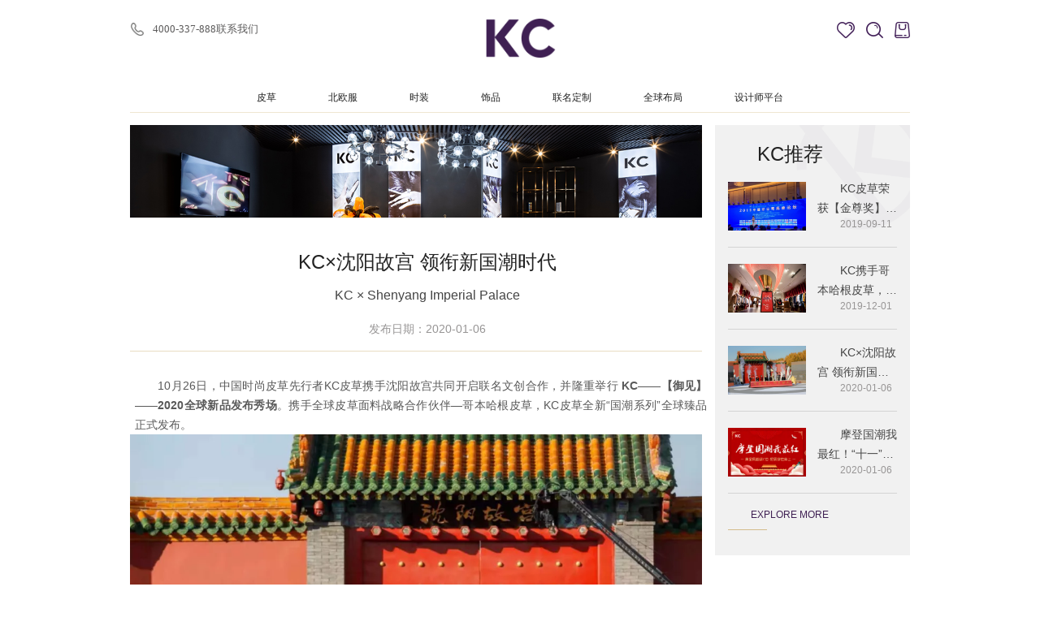

--- FILE ---
content_type: text/html; charset=utf-8
request_url: http://kcfur.com/news/newsshow.html?aid=11&tid=17&sid=10
body_size: 11636
content:
<!DOCTYPE html>
<html>
<head>
<!--<title>KC皮草</title>-->
<title>KC皮草</title>
<meta charset="utf-8">
<meta name="viewport" content="width=device-width, initial-scale=1.0, user-scalable=0, minimum-scale=1.0, maximum-scale=1.0 , user-scalable=no">
<link rel="stylesheet" href="/static/index/css/swiper.min.css" />
<link rel="stylesheet" href="/static/index/css/animate.css" />
<link rel="stylesheet" href="/static/index/css/iconfont.css">
<link rel="stylesheet" type="text/css" href="/static/index/css/kc.css">
<script type="text/javascript" src="/static/index/js/w_rem.js" ></script>
<script type="text/javascript" src="/static/index/js/jquery-1.10.2.min.js" ></script>
<script type="text/javascript" src="/static/index/js/swiper.min.js" ></script>
<script type="text/javascript" src="/static/index/js/swiper.animate1.0.3.min.js" ></script>
<script type="text/javascript" src="/static/index/js/wow.js"></script>
<script type="text/javascript" src="/static/index/js/kc.js" ></script>
<link rel="stylesheet" href="/static/index/dist/dist.css">
<script src="/static/index/dist/dist.js"></script>
</head>
<body>

<!--hd1-->
<div class="page">
	<div class="hd1-a1">
		<a href="/"><div class="hd1-a2 i100"> 
			<img src="/uploads/20200522/083c8792f013717def377b3f619f6698.png">
			<!--哈尔滨金其仕科技有限公司-->
		</div></a>

        <div class="yuwomenlianxi"><img src="/static/index/new/new-tel.png" alt="">4000-337-888联系我们</div>
        <div class="hd1-a3 clear">
            <div class="fl kcandme">KC与我</div>
            <div class="hd1-a4 i200"><img src="/static/index/img/a05.png"><img src="/static/index/new/xin1.png"></div>
            <div class="hd1-a5 i200"><img src="/static/index/img/a06.png"><img src="/static/index/new/xin2.png"></div>
            <div class="hd1-a6 i200"><a href="https://kcpc.tmall.com/?spm=a220o.1000855.1997427721.d4918089.2afc2ebcfNYVVI" target="_black"><img src="/static/index/img/a07.png"><img src="/static/index/new/xin3.png"></a></div>
        </div>
		<div class="hd1-a7"><div></div><div></div><div></div></div>
		<div class="hd1-b1">
			<style type="text/css">
				.hd1-b1 form input[type="text"]{
					border-radius: 21px;
				}

			</style>
            <div class="logo">
                <!--<a href="/"><img src="/uploads/20200522/083c8792f013717def377b3f619f6698.png" alt=""></a>-->
            </div>
			<form method="post" action="/search/search.html" onSubmit="return ss(this);" name="form" autocomplete="off">
				<div class="hd1-b2 i200"><img src="/static/index/img/a03.png"><input type="submit" value=""></div>
				<input type="text" name="search" placeholder="请输入搜索内容...">
				<b></b>
			</form>

            <div class="swiper-container index-new-sw index-new-sw2">
                <div class="swiper-wrapper cb">
                                        <div class="swiper-slide  ">
                        <div class="media-wrap">
                            <img src="/" alt="">
                        </div>
                        <div class="text-container">
                            <div class="box">
                                <div class="abs">
                                    <div class="t1 l25">新款进口貉子毛领兔毛可拆卸内胆皮草外套女派克服</div>
                                </div>
                            </div>
                        </div>
                    </div>
                                        <div class="swiper-slide  ">
                        <div class="media-wrap">
                            <img src="/" alt="">
                        </div>
                        <div class="text-container">
                            <div class="box">
                                <div class="abs">
                                    <div class="t1 l25">新款羊剪绒大衣颗粒绒皮草羊羔毛皮毛一体外套女</div>
                                </div>
                            </div>
                        </div>
                    </div>
                                        <div class="swiper-slide  ">
                        <div class="media-wrap">
                            <img src="/uploads/20201104/d63bc1974c52f338a22dfad8f4dc3012.jpg" alt="">
                        </div>
                        <div class="text-container">
                            <div class="box">
                                <div class="abs">
                                    <div class="t1 l25">KC皮草2021年新款时尚连帽短款整貂皮大衣进口水貂皮草外套女</div>
                                </div>
                            </div>
                        </div>
                    </div>
                                        <div class="swiper-slide  ">
                        <div class="media-wrap">
                            <img src="/uploads/20201104/5b201e25b43976958bc880bf02583d61.jpg" alt="">
                        </div>
                        <div class="text-container">
                            <div class="box">
                                <div class="abs">
                                    <div class="t1 l25">新款割条工艺黑色圆领短款进口水貂皮草外套女年轻款</div>
                                </div>
                            </div>
                        </div>
                    </div>
                                    </div>
            </div>
		</div>
		<div class="search-close">
			<img src="/static/index/img/a35.png" alt="">
		</div>
		<div class="hd1-c4"></div>
		<div class="hd1-c0">
			            <div class="hd1-c1 wow fadeInDown ">
                <div class="hd1-c2"><a href="/products/prolist1?fid=1">皮草</a></div>
                <div class="hd1-c3"><a href="/products/prolist1?fid=1">Fur<b></b><i></i></a></div>
                <div class="me1-a1 nexla1">
                                        <div class="me1-a2">
                        <div class="me1-a3 i100"><img src="/uploads/20200522/0fbc5cd20316faf72ebcbe3a46d1d9f9.jpg"></div>
                        <div class="me1-a4"><a href="/products/prolist1?fid=1">女款皮草</a></div>
                        <div class="me1-a5 clear">
                                                        <div class="me1-a6"><a href="/products/prolist1?fid=1">短款</a></div>
                                                        <div class="me1-a6"><a href="/products/prolist1?fid=1">长款</a></div>
                                                    </div>
                    </div>
                                        <div class="me1-a2">
                        <div class="me1-a3 i100"><img src="/uploads/20200522/bc19f351f579740dfdc98303574fde9b.jpg"></div>
                        <div class="me1-a4"><a href="/products/prolist1?fid=1">男士皮草</a></div>
                        <div class="me1-a5 clear">
                                                        <div class="me1-a6"><a href="/products/prolist1?fid=1">短款</a></div>
                                                        <div class="me1-a6"><a href="/products/prolist1?fid=1">长款</a></div>
                                                    </div>
                    </div>
                                    </div>
            </div>
                        <div class="hd1-c1 wow fadeInDown ">
                <div class="hd1-c2"><a href="/products/prolist2?fid=2">北欧服</a></div>
                <div class="hd1-c3"><a href="/products/prolist2?fid=2">Nordic suit<b></b><i></i></a></div>
                <div class="me1-a1 nexla2">
                                        <div class="me1-a2">
                        <div class="me1-a3 i100"><img src="/uploads/20200522/9642d4f9bd273840cfe4638bbe4af8b0.jpg"></div>
                        <div class="me1-a4"><a href="/products/prolist2?fid=2">女款北欧服</a></div>
                        <div class="me1-a5 clear">
                                                        <div class="me1-a6"><a href="/products/prolist2?fid=2">短款</a></div>
                                                        <div class="me1-a6"><a href="/products/prolist2?fid=2">长款</a></div>
                                                    </div>
                    </div>
                                        <div class="me1-a2">
                        <div class="me1-a3 i100"><img src="/uploads/20200522/caf7497d4a0a85d2e125c13c91ffc636.jpg"></div>
                        <div class="me1-a4"><a href="/products/prolist2?fid=2">男款北欧服</a></div>
                        <div class="me1-a5 clear">
                                                        <div class="me1-a6"><a href="/products/prolist2?fid=2">短款</a></div>
                                                        <div class="me1-a6"><a href="/products/prolist2?fid=2">长款</a></div>
                                                    </div>
                    </div>
                                    </div>
            </div>
                        <div class="hd1-c1 wow fadeInDown ">
                <div class="hd1-c2"><a href="/products/prolist3?fid=3">时装</a></div>
                <div class="hd1-c3"><a href="/products/prolist3?fid=3">Fashion<b></b><i></i></a></div>
                <div class="me1-a1 nexla3">
                    <div class="la-con">
                                                <div class="la-item">
                            <a href="/products/prolist3?fid=3">
                                <div class="t1">针织衫</div>
                                <div class="media-wrap">
                                    <img src="/uploads/20200522/47e253e97584a77ce30db77287856c76.jpg" alt="">
                                </div>
                            </a>
                        </div>
                                                <div class="la-item">
                            <a href="/products/prolist3?fid=3">
                                <div class="t1">卫衣</div>
                                <div class="media-wrap">
                                    <img src="/uploads/20200522/a04168479abe1d4a3c505778bc484cee.jpg" alt="">
                                </div>
                            </a>
                        </div>
                                                <div class="la-item">
                            <a href="/products/prolist3?fid=3">
                                <div class="t1">大衣/外套</div>
                                <div class="media-wrap">
                                    <img src="/uploads/20200522/77edf366f692fd47a9cb9d3788bca728.jpg" alt="">
                                </div>
                            </a>
                        </div>
                                                <div class="la-item">
                            <a href="/products/prolist3?fid=3">
                                <div class="t1">裤子</div>
                                <div class="media-wrap">
                                    <img src="/uploads/20200522/ee0d28155ea6162465ee704d3edf48f8.jpg" alt="">
                                </div>
                            </a>
                        </div>
                                            </div>
                </div>
            </div>
                        <div class="hd1-c1 wow fadeInDown ">
                <div class="hd1-c2"><a href="/products/prolist4?fid=4">饰品</a></div>
                <div class="hd1-c3"><a href="/products/prolist4?fid=4">accessoriesv<b></b><i></i></a></div>
                <div class="me1-a1 nexla4">
                    <div class="la-con">
                                                <div class="la-item">
                            <a href="/products/prolist4?fid=4">
                                <div class="t1">丝巾</div>
                                <div class="media-wrap">
                                    <img src="/uploads/20200522/759e6142bffc53416c66409cc742153d.jpg" alt="">
                                </div>
                            </a>
                        </div>
                                                <div class="la-item">
                            <a href="/products/prolist4?fid=4">
                                <div class="t1">包袋</div>
                                <div class="media-wrap">
                                    <img src="/uploads/20200522/b096eb3497242e67310606331f9a35a6.jpg" alt="">
                                </div>
                            </a>
                        </div>
                                                <div class="la-item">
                            <a href="/products/prolist4?fid=4">
                                <div class="t1">卫衣</div>
                                <div class="media-wrap">
                                    <img src="/uploads/20200522/bfc9f8bb97c726f9c46ee5818c6c6579.jpg" alt="">
                                </div>
                            </a>
                        </div>
                                                <div class="la-item">
                            <a href="/products/prolist4?fid=4">
                                <div class="t1">其他</div>
                                <div class="media-wrap">
                                    <img src="/uploads/20200522/4d3a188e6cc6f3bba8d26957f3f231d9.jpg" alt="">
                                </div>
                            </a>
                        </div>
                                            </div>
                </div>
            </div>
            			<div class="hd1-c1 wow fadeInDown ">
				<div class="hd1-c2"><a href="/products/prolist?fid=5&tid=13#pt3">联名定制</a></div>
				<div class="hd1-c3"><a href="/products/prolist?fid=5&tid=13#pt3">customized<b></b><i></i></a></div>
				<div class="me1-a1 nexla5">
										<div class="me1-a2">
						<div class="me1-a3 i100"><img src="/uploads/20200522/09d9875ca2eaaa030ce99ef2b8d42ec2.jpg"></div>
						<div class="me1-a4"><a href="/products/kopenhagen?fid=5">KOPENHAGEN FUR×KC</a></div>
						<div class="me1-a5 clear">
														<div class="me1-a6"><a href="/products/kopenhagen?fid=5">秀场</a></div>
														<div class="me1-a6"><a href="/products/kopenhagen?fid=5">皮草</a></div>
														<div class="me1-a6"><a href="/products/kopenhagen?fid=5">皮草原料合作</a></div>
													</div>
					</div>
										<div class="me1-a2">
						<div class="me1-a3 i100"><img src="/uploads/20200522/d9e114bf30c0f770d5ecf02a98930641.jpg"></div>
						<div class="me1-a4"><a href="/products/saga?fid=5">sagafurs×KC</a></div>
						<div class="me1-a5 clear">
														<div class="me1-a6"><a href="/products/saga?fid=5">历程</a></div>
														<div class="me1-a6"><a href="/products/saga?fid=5">秀场</a></div>
														<div class="me1-a6"><a href="/products/saga?fid=5">皮草</a></div>
													</div>
					</div>
									</div>
			</div>
						<div class="hd1-c1 wow fadeInDown ">
                <div class="hd1-c2"><a href="/layout/stores?fid=6&tid=19">全球布局</a></div>
                <div class="hd1-c3"><a href="/layout/stores?fid=6&tid=19">GLOBAL LAYOUT<b></b><i></i></a></div>
                <div class="nav-global nav-global-global">
                    <div class="inner">
                        <div class="box cb">
                            <div class="cb left fl">
                            									<a href="/layout/stores?fid=6&tid=19">
	                                <div class="img-con fl cb">
	                                    <div class="img-wrap fl">
	                                        <img src="/uploads/20200522/20f9b02b7c75c58f57c06391ff5d4755.png" alt="">
	                                    </div>
	                                    <div class="title fl">查找门店</div>
	                                </div>
                                </a>
                                								<a href="/layout/studio?fid=6&tid=21">
	                                <div class="img-con fl cb">
	                                    <div class="img-wrap fl">
	                                        <img src="/uploads/20200522/cc96f31bd293a165bba9fce36a113ece.png" alt="">
	                                    </div>
	                                    <div class="title fl">工作室</div>
	                                </div>
                                </a>
                                                            </div>
                            <div class="right fl">
                                <div class="t1 title">线上直营</div>
                                <div class="cb">
                                    <div class="item fl">
                                        <a href="https://kcpc.tmall.com/" target="_blank">
                                            <img src="/static/index/img/global-icon1.png" alt="">
                                            <img src="/static/index/img/global-icon1b.png" alt="">
                                        </a>
                                    </div>
                                    <div class="item fl">
                                        <a href="https://mall.jd.com/index-10112390.html" target="_blank">
                                            <img src="/static/index/img/global-icon2.png" alt="">
                                            <img src="/static/index/img/global-icon2b.png" alt="">
                                        </a>
                                    </div>
                                    <div class="item fl">
                                        <a href="javascript:;" target="_blank">
                                            <img src="/static/index/img/global-icon3.png" alt="">
                                            <img src="/static/index/img/global-icon3b.png" alt="">
                                        </a>
                                    </div>
                                    <div class="item fl">
                                        <a href="javascript:;" target="_blank">
                                            <img src="/static/index/img/global-icon4.png" alt="">
                                            <img src="/static/index/img/global-icon4b.png" alt="">
                                        </a>
                                    </div>
                                </div>
                            </div>
                        </div>
                    </div>
                </div>
            </div>
            			<div class="hd1-c1 wow fadeInDown ">
				<div class="hd1-c2"><a href="/designer/designer">设计师平台</a></div>
				<div class="hd1-c3"><a href="/designer/designer">designer<b></b><i></i></a></div>
			</div>
					</div>
	</div>

	<div class="hd1-bu1"></div>
	<!-- <div class="hd1-e1">
				<div class="hd1-e2 a1"><span>客服关怀</span><a href="/contact/conway?aid=26&tid=28"></a></div>
				<div class="hd1-e2 a1"><span>关于KC</span><a href="/brand/story?aid=2&tid=10"></a></div>
				<div class="hd1-e2 a1"><span>KC产品</span><a href="/products/prolist?aid=5&tid=12"></a></div>
				<div class="hd1-e2 a1"><span>KC新闻</span><a href="/news/newslist?aid=11&tid=17"></a></div>
				<div class="hd1-e2 a1"><span>KC体验</span><a href="/exper/food?aid=21&tid=24"></a></div>
			</div> -->
	<div class="xxnav" data-show="false">
		<ul>
						<li class="xxnav-li">
				<div class="xxnav-top cb">
					<div class="fl"><a href="/products/prolist1?fid=1">皮草</a></div>
					<i class="fr icondown"></i>
				</div>
								<div class="xxnav-bottom" data-show="false">
					<!-- 当前的分类带active -->
										<div class="item cb ">
						<div class="fl"><a href="/products/prolist1?fid=1">女款皮草</a></div> <i class="fr icondown"></i>
					</div>
										<div class="item cb ">
						<div class="fl"><a href="/products/prolist1?fid=1">男士皮草</a></div> <i class="fr icondown"></i>
					</div>
									</div>
							</li>
						<li class="xxnav-li">
				<div class="xxnav-top cb">
					<div class="fl"><a href="/products/prolist2?fid=2">北欧服</a></div>
					<i class="fr icondown"></i>
				</div>
								<div class="xxnav-bottom" data-show="false">
					<!-- 当前的分类带active -->
										<div class="item cb ">
						<div class="fl"><a href="/products/prolist2?fid=2">女款北欧服</a></div> <i class="fr icondown"></i>
					</div>
										<div class="item cb ">
						<div class="fl"><a href="/products/prolist2?fid=2">男款北欧服</a></div> <i class="fr icondown"></i>
					</div>
									</div>
							</li>
						<li class="xxnav-li">
				<div class="xxnav-top cb">
					<div class="fl"><a href="/products/prolist3?fid=3">时装</a></div>
					<i class="fr icondown"></i>
				</div>
								<div class="xxnav-bottom" data-show="false">
					<!-- 当前的分类带active -->
										<div class="item cb ">
						<div class="fl"><a href="/products/prolist3?fid=3">针织衫</a></div> <i class="fr icondown"></i>
					</div>
										<div class="item cb ">
						<div class="fl"><a href="/products/prolist3?fid=3">卫衣</a></div> <i class="fr icondown"></i>
					</div>
										<div class="item cb ">
						<div class="fl"><a href="/products/prolist3?fid=3">大衣/外套</a></div> <i class="fr icondown"></i>
					</div>
										<div class="item cb ">
						<div class="fl"><a href="/products/prolist3?fid=3">裤子</a></div> <i class="fr icondown"></i>
					</div>
									</div>
							</li>
						<li class="xxnav-li">
				<div class="xxnav-top cb">
					<div class="fl"><a href="/products/prolist4?fid=4">饰品</a></div>
					<i class="fr icondown"></i>
				</div>
								<div class="xxnav-bottom" data-show="false">
					<!-- 当前的分类带active -->
										<div class="item cb ">
						<div class="fl"><a href="/products/prolist4?fid=4">丝巾</a></div> <i class="fr icondown"></i>
					</div>
										<div class="item cb ">
						<div class="fl"><a href="/products/prolist4?fid=4">包袋</a></div> <i class="fr icondown"></i>
					</div>
										<div class="item cb ">
						<div class="fl"><a href="/products/prolist4?fid=4">卫衣</a></div> <i class="fr icondown"></i>
					</div>
										<div class="item cb ">
						<div class="fl"><a href="/products/prolist4?fid=4">其他</a></div> <i class="fr icondown"></i>
					</div>
									</div>
							</li>
						<li class="xxnav-li">
				<div class="xxnav-top cb">
					<div class="fl"><a href="/products/prolist?fid=5&tid=13#pt3">联名定制</a></div>
					<i class="fr icondown"></i>
				</div>
								<div class="xxnav-bottom" data-show="false">
					<!-- 当前的分类带active -->
										<div class="item cb ">
						<div class="fl"><a href="/products/kopenhagen?fid=5">KOPENHAGEN FUR×KC</a></div> <i class="fr icondown"></i>
					</div>
										<div class="item cb ">
						<div class="fl"><a href="/products/saga?fid=5">sagafurs×KC</a></div> <i class="fr icondown"></i>
					</div>
									</div>
							</li>
						<li class="xxnav-li">
				<div class="xxnav-top cb">
					<div class="fl"><a href="/layout/stores?fid=6&tid=19">全球布局</a></div>
					<i class="fr icondown"></i>
				</div>
								<div class="xxnav-bottom" data-show="false">
					<!-- 当前的分类带active -->
										<div class="item cb ">
						<div class="fl"><a href="/layout/stores?fid=6&tid=19">查找门店</a></div> <i class="fr icondown"></i>
					</div>
										<div class="item cb ">
						<div class="fl"><a href="/layout/studio?fid=6&tid=21">工作室</a></div> <i class="fr icondown"></i>
					</div>
									</div>
							</li>
						<li class="xxnav-li">
				<div class="xxnav-top cb">
					<div class="fl"><a href="/designer/designer">设计师平台</a></div>
					<i class="fr icondown"></i>
				</div>
							</li>
					</ul>
	</div>
<!--wish1-->
<div class="wish1-a0">
	<div class="wish1-a1">
		<div class="wish1-a2"></div>
		<div class="wish1-a3"><span>心愿单</span><b></b></div>
		<div class="wish1-a4 i100"><img src="/static/index/img/a35.png"></div>
		<div class="wish1-b1">

		</div>
	</div>
</div>

<script type="text/javascript">
	$('.hd1-a4').click(function(){
		$('.wish1-a0').show();
        $.ajax({
            type: "POST",
            data:{},
            url: "/products/wish.html",
            dataType : 'json',
            success: function(data){
                // console.log(data)
                var cont = '';
                if(data == "" || data == null){
                    cont += '您已保存0个物品清单';
                    $('.wish1-b1').css('text-align','center')
                }else{
                    $.each(data, function (key, value) {
                        // cont += '<li><span>'+value.classname+'</span><input value="'+value.id+'"></li>';
                        // console.log(key)
                        if(value.length > 0){
                            cont += '<div class="wish1-b2">';
                            cont += '<div class="wish1-b3">';
                            if(key == 1){
                                cont += '<div class="wish1-b4">皮草</div>';
                            }else if(key == 2){
                                cont += '<div class="wish1-b4">北欧服</div>';
                            }else if(key == 3){
                                cont += '<div class="wish1-b4">时装</div>';
                            }else if(key == 4){
                                cont += '<div class="wish1-b4">饰品</div>';
                            }
                            cont += '<div class="wish1-b5">'+value.length+' 产品</div>';
                            cont += '</div>';
                            cont += '<div class="wish1-c1">';
                            for (var i = 0;i < value.length;i++) {
                                cont += '<div class="wish1-c2">';
                                cont += '<a href=""><div class="wish1-c3 i100"><img src="/'+value[i].picurl3+'"></div></a>';
                                cont += '<a href="'+value[i].tmurl+'"><div class="wish1-c4 to1">'+value[i].title+'</div></a>';
                                cont += '<a onclick="delwish('+value[i].id+','+key+',this);"><div class="wish1-c5">删除</div></a>';
                                cont += '<div class="wish1-c6">';
                                cont += '<a href="'+value[i].jdurl+'"><div class="wish1-c7 i100"><i class="iconfont iconjingdong"></i></div></a>';
                                cont += '<a href="'+value[i].tmurl+'"><div class="wish1-c7 i100"><i class="iconfont icontianmao"></i></div></a>';
                                cont += '</div>';
                                cont += '</div>';
                            }
                            cont += '</div>';
                            cont += '</div>';
                        }
                        
                    });                     
                }
                $('.wish1-b1').html(cont)
            }
        });
	});
	function delwish(id,tid,_this){
        var wishid = id;
        var wtid = tid;
        var that= _this;
        // console.log(wtid)
        // return false;
        $.ajax({
            type: "POST",
            data:{'wishid':wishid,'wtid':wtid},
            url: "/products/wish_del.html",
            dataType : 'json',
            success: function(data){
                // console.log(data);
                for(var n in data){
                    $(".wish1-b2").eq(n-1).find(".wish1-b5").text(data[wtid].length+" 产品");
                }

                $(that).parents('.wish1-c2').remove();
                $(that).removeClass('product2-don1');
                for(var i=$('.wish1-b2').length-1;i>=0;i--){
                    if($('.wish1-b2').eq(i).find('.wish1-c2').length==0){
                        $('.wish1-b2').eq(i).remove();
                    }else{
                        $('.wish1-b2').eq(i).find('.wish1-b5').html($('.wish1-b2').eq(i).find('.wish1-c2').length+' 产品');
                    }
                }
                if($('.wish1-b2').length==0){
                	
                    $('.wish1-b1').html('您已保存0个物品清单');
                    $('.wish1-b1').css('text-align','center')
                }
            }
        });
    }

	$('.wish1-a4').click(function(){
		$('.wish1-a0').hide();
		$('html,body').css({'overflow':'auto'});
	});
</script>
<script>
    function ss(form){
        if(form.search.value==''){
            return false;
        }
    }
</script>

<!--newsshow1-->
<div class="newsshow1-a1 clear wow fadeInUp" data-wow-delay="0.5s">
	<div class="newsshow1-b1">
		<div class="newsshow1-b2 i100"><img src="/static/index/img/b45.jpg"></div>
		<div class="newsshow1-b3">KC×沈阳故宫 领衔新国潮时代</div>
		<div class="newsshow1-b4">KC × Shenyang Imperial Palace</div>
		<div class="newsshow1-b5">发布日期：2020-01-06</div>
		<div class="newsshow1-b6"><p class="p" align="justify" style="margin-left:4.8000pt;text-indent:21.0000pt;text-align:justify;background:#FFFFFF;">
	10月26日，中国时尚皮草先行者KC皮草携手沈阳故宫共同开启联名文创合作，并隆重举行<b> KC——【御见】——2020全球新品发布秀场</b><span>。携手全球皮草面料战略合作伙伴</span>—哥本哈根皮草，KC皮草全新“国潮系列”全球臻品正式发布。
</p>
<p class="p" align="center" style="margin-left:0.0000pt;text-indent:0.0000pt;text-align:center;background:#FFFFFF;">
	<img src="/uploads/image/20200106/1578304651.jpg" alt="" style="text-align:center;white-space:normal;" /> 
</p>
<p class="p" align="center" style="margin-left:0.0000pt;text-indent:0.0000pt;text-align:center;background:#FFFFFF;">
	<br />
</p>
<p class="MsoNormal" align="justify" style="margin-left:0.0000pt;text-indent:0.0000pt;text-align:justify;background:#FFFFFF;">
	<br />
</p>
<p class="p" align="justify" style="margin-left:0.0000pt;text-indent:0.0000pt;text-align:justify;background:#FFFFFF;">
	<br />
</p>
<p class="MsoNormal">
	<span>作为东北最具历史的文化符号，沈阳故宫拥有众多皇宫建筑群、文物古迹，是中国传统文化的典型象征。中国皮草文化源远流长，此次</span>KC皮草携手沈阳故宫，着眼于中国皮草及传统服饰文化的传播，再现“御裘”风采，同时以创新为己任，带来更具国际化的设计创新和新品发布秀场，着力打造“传承、跨界、创新”的多元目标整合，带来一场面向东北亚的文化盛宴、品牌盛宴、创新盛宴！
</p>
<p class="p" align="center" style="margin-left:0.0000pt;text-indent:0.0000pt;text-align:center;background:#FFFFFF;">
	<img src="/uploads/image/20200106/1578308244.jpg" alt="" style="text-align:center;white-space:normal;" /> 
</p>
<p class="p" align="center" style="margin-left:0.0000pt;text-indent:0.0000pt;text-align:center;background:#FFFFFF;">
	<img src="/uploads/image/20200106/1578300888.jpg" alt="" style="text-align:center;white-space:normal;" /> 
</p>
<p class="p" align="center" style="margin-left:0.0000pt;text-indent:0.0000pt;text-align:center;background:#FFFFFF;">
	<img src="/uploads/image/20200106/1578305862.jpg" alt="" style="text-align:center;white-space:normal;" /> 
</p>
<p class="MsoNormal">
	<span>联名沈阳故宫</span> 2018年被网友们称为“国潮”元年。国货用新的姿态打开了国门成了网红，今年“国潮”风更盛。2019年 “十一”迎来了新中国70华诞，“爱国潮”势不可挡，生活中追求中国风的“国潮”也成为一种时尚，用老字号国货、关注匠心产业、关注传承者，已成为年轻人的流行生活方式。
</p>
<p class="p" align="center" style="margin-left:0.0000pt;text-indent:0.0000pt;text-align:center;background:#FFFFFF;">
	<img src="/uploads/image/20200106/1578306257.jpg" alt="" style="text-align:center;white-space:normal;" /> 
</p>
<p class="MsoNormal">
	<span>自品牌建立起，</span>KC就始终将“匠心和创新”作为品牌指引，不仅树立起“可持续发展”的品牌理念，潜心打磨产品、传承工艺，持续创新设计，同时凭借出色的产品品质与全方位的品牌营销手段，适时抓住消费升级的契机，迅速占据高端市场，一举奠定品牌在皮草产业领域的一流地位，成为皮草品牌的旗帜与榜样。KC皮草将传承传统文化为己任，不断开拓创新在全球设立十大设计工作室，以北京设计研发中心为核心，倡导中国皮草的国际化之路，将传统文化传承、创新和传播、推广。
</p>
<p class="p" align="center" style="margin-left:0.0000pt;text-indent:0.0000pt;text-align:center;background:#FFFFFF;">
	<img src="/uploads/image/20200106/1578309302.jpg" alt="" style="text-align:center;white-space:normal;" /> 
</p>
<p class="MsoNormal">
	<span>传承创新融合</span> KC崇尚可穿的艺术，KC皮草通过与设计师合作，不断推动新技术和工艺的发展，无论是使用的硝染和拼接技术，还是热粘合皮革方块，KC皮草坚持运用新兴技术，探索无限可能。KC皮草坚信裘皮应该成为像珠宝一样华美珍贵的作品，人们可以发现该品牌的大衣采用了珠宝首饰的重工串珠工艺。
</p>
<p class="p" align="center" style="margin-left:0.0000pt;text-indent:0.0000pt;text-align:center;background:#FFFFFF;">
	<img src="/uploads/image/20200106/1578303785.jpg" alt="" style="text-align:center;white-space:normal;" /> 
</p>
<p class="MsoNormal">
	2020年度KC【御见】主题大秀，作为可穿的艺术品的代表之一，每一件KC皮草都使用了多种工艺来制作，并在佛罗伦萨的手工作坊完成钉珠、缝合的工序，因为这种不规则的形状是机器无法实现的。以 “婚庆锦绣系列”、“点翠奢华系列”、“青花素雅系列”压轴登场，时尚名模穿梭在时光流焕之间，与故宫古建筑交相辉映，展现盛京文化精粹与现代时尚的碰撞，这是KC向传统文化的致敬。
</p>
<p class="p" align="center" style="margin-left:0.0000pt;text-indent:0.0000pt;text-align:center;background:#FFFFFF;">
	<img src="/uploads/image/20200106/1578302488.jpg" alt="" style="text-align:center;white-space:normal;" /> 
</p>
<p class="MsoNormal">
	<span>本次大秀得到</span>KC全球战略合作伙伴哥本哈根皮草特别支持，并现场联袂呈现双方2019年"璀璨星"计划合作新品全系列。此次KC新品无论从时尚理念、创意设计、还是表现手法与剪裁技艺上都更为成熟、大胆，这也标志着KC对于传统文化与当代时尚的融合，把握更非常精准。既有有来自于书画、建筑等领域的美学设计，也有来自历史、社会的思考，得到现场嘉宾的高度嘉许，相信这也必将为中国皮草时尚注入更多活力与激情。
</p>
<p class="p" align="center" style="margin-left:0.0000pt;text-indent:0.0000pt;text-align:center;background:#FFFFFF;">
	<img src="/uploads/image/20200106/1578305763.jpg" alt="" style="text-align:center;white-space:normal;" /> 
</p>
<p class="MsoNormal">
	<span>新</span>IP新国潮 <span>皮草作为最古老的服饰，和中国古代最具价值的服装文化之一，一直以奢华著称，但从中国李宁，到故宫淘宝</span>……到KC在传统文化基础上的跨界混搭成为不少品牌的“新思潮”。“国潮”已流行开来，表现得更为生活化。“国潮”是一种流行风尚，更是今天中国古老而青春的自信！
</p>
<p class="p" align="center" style="margin-left:0.0000pt;text-indent:0.0000pt;text-align:center;background:#FFFFFF;">
	<img src="/uploads/image/20200106/1578300646.jpg" alt="" style="text-align:center;white-space:normal;" /> 
</p>
<p class="MsoNormal">
	“国潮”代表拥有中国文化、中国艺术、中国美学、中国精神的潮流趋势。KC皮草董事会主席张勉先生在受访时强调：““国潮”是一种现象，它的出现是综合国力、经济社会发展到一定阶段的必然产物，既表现出当前消费者的文化自觉和对本土文化元素的认同，也展现出其消费观念的多元化、个性化。新时代消费者更加追求品牌背后的文化符号和情感共鸣，创新并不意味着将传统完全颠覆，而是用新方式来表达传统。因此KC正式携手沈阳故宫开启联名合作，并以沈阳故宫作为2020全球新品发布主场，向世界展示东方艺术的魅力，向世界展示中国皮草品牌的新活力！”
</p>
<p class="p" align="center" style="margin-left:0.0000pt;text-indent:0.0000pt;text-align:center;background:#FFFFFF;">
	<img src="/uploads/image/20200106/1578308612.jpg" alt="" style="text-align:center;white-space:normal;" /> 
</p>
<p class="MsoNormal">
	<span>自品牌建立起，</span>KC就始终将“匠心和创新”作为品牌指引，不仅树立起”可持续发展 “的品牌理念，潜心打磨产品、传承工艺，持续创新设计，同时凭借出色的产品品质与全方位的品牌营销手段，适时抓住消费升级的契机，迅速占据高端市场，一举奠定品牌在皮草产业领域的一流地位，成为皮草品牌的旗帜与榜样。今天，KC皮草更将传承传统文化为己任，不断开拓创新在全球设立十大设计工作室，以北京设计研发中心为核心，倡导中国皮草的国际化之路，将传统文化传承、创新和传播、推广。
</p>
<p class="p" align="center" style="margin-left:0.0000pt;text-indent:0.0000pt;text-align:center;background:#FFFFFF;">
	<img src="/uploads/image/20200106/1578302772.jpg" alt="" style="text-align:center;white-space:normal;" /> 
</p>
<p class="MsoNormal">
	KC希望通过对传统文化和工艺匠心的延续，通过创新为历史与文化传承注入动力，让品牌从内而外的焕发出新的生命力。作为中国时尚皮草先行者，KC一直以创新为内核进行深耕，与时俱进，紧跟时代潮流，并通过不断探索品牌传统文化与当代时尚潮流的融合与创新，以全新姿态走进大众视野，将产品带到世界时尚舞台。KC希望打造崭新“国潮大IP”，代表中国皮草产业加入到文化输出之中，并承载起向世界输出中国文化和传承民族品牌精神的重要作用。
</p>
<p class="p" align="center" style="margin-left:0.0000pt;text-indent:0.0000pt;text-align:center;background:#FFFFFF;">
	<img src="/uploads/image/20200106/1578301978.jpg" alt="" /> 
</p>
<p class="MsoNormal">
	<br />
</p></div>
		<div class="newsshow1-b7">
			<div class="newsshow1-b8 clear">
				<div class="newsshow1-b9"><div></div><div>PREVIOUS</div><div>上一篇：</div></div>
				<div class="newsshow1-b10 to1"><a href="/news/newsshow.html?aid=11&tid=17&sid=5">KC携手哥本哈根皮草，共赴时光之约，让国潮走向世界</a></div>
			</div>
			<div class="newsshow1-b8 clear">
				<div class="newsshow1-b9"><div></div><div>NEXT</div><div>下一篇：</div></div>
				<div class="newsshow1-b10 to1"><a href="/news/newsshow.html?aid=11&tid=17&sid=24">有几位特别的人要介绍给你！</a></div>
			</div>
			<a href="/news/newslist.html?aid=11&tid=17"><div class="b1-a1"><div class="b1-a2"><div></div><div></div></div><div class="b1-a3 i200"><img src="/static/index/img/a11.png"><img src="/static/index/img/a12.png"></div><div class="b1-a4">返回列表</div></div></a>
		</div>
	</div>
		<div class="newsshow1-c1">
		<div class="newsshow1-c2 i100"><img src="/static/index/img/a21.png"></div>
		<div class="newsshow1-c3">KC推荐</div>
		<div class="newsshow1-c4">
						<div class="newsshow1-c5 a1">
				<div class="newsshow1-c6 i100"><img src="/uploads/20200106/7f770705a1bc402237a4bca12b480de7.png"></div>
				<div class="newsshow1-c7">
					<div>KC皮草荣获【金尊奖】·2019中国好公司十大匠心品牌</div>
					<div>KC Fur won the [Golden Award] · 2019 Top Ten Ingenious Brands of Chinese Good Companies</div>
				</div>
				<div class="newsshow1-c8">2019-09-11</div>
				<a href="/news/newsshow.html?aid=11&tid=17&sid=8"></a>
			</div>
						<div class="newsshow1-c5 a1">
				<div class="newsshow1-c6 i100"><img src="/uploads/20191231/6d4c844313c8ace84da7bb97fb77c274.jpg"></div>
				<div class="newsshow1-c7">
					<div>KC携手哥本哈根皮草，共赴时光之约，让国潮走向世界</div>
					<div>KC joins hands with Kopenhagen Fur to make an appointment for time and let the national tide go global</div>
				</div>
				<div class="newsshow1-c8">2019-12-01</div>
				<a href="/news/newsshow.html?aid=11&tid=17&sid=5"></a>
			</div>
						<div class="newsshow1-c5 a1">
				<div class="newsshow1-c6 i100"><img src="/uploads/20200106/22b0c28327139dd4b7e383d1bcbe420b.png"></div>
				<div class="newsshow1-c7">
					<div>KC×沈阳故宫 领衔新国潮时代</div>
					<div>KC × Shenyang Imperial Palace</div>
				</div>
				<div class="newsshow1-c8">2020-01-06</div>
				<a href="/news/newsshow.html?aid=11&tid=17&sid=10"></a>
			</div>
						<div class="newsshow1-c5 a1">
				<div class="newsshow1-c6 i100"><img src="/uploads/20200106/540f086ba99b64e66e7858793fda8e3b.png"></div>
				<div class="newsshow1-c7">
					<div>摩登国潮我最红！“十一”超级C位•把爱穿在身上</div>
					<div>I'm the hottest in the modern country! </div>
				</div>
				<div class="newsshow1-c8">2020-01-06</div>
				<a href="/news/newsshow.html?aid=11&tid=17&sid=15"></a>
			</div>
					</div>
		<div class="newsshow1-c9"><a href="/news/newslist.html?aid=11&tid=17">Explore more</a><div></div></div>
	</div>
	</div>

<script type="text/javascript">
	
</script>

<!--up1-->
<div class="up1-a1 i100"><img src="/static/index/img/b01.jpg"></div>

<!--ft1-->
	<div class="ft1-a1">
	    <a href="/"><div class="ft1-a2 i100 wow " data-wow-delay="0.5s"><img src="/static/index/new/a08.png"></div></a>
	    <div class="ft1-a3"></div>

	    <div class="ft1-b1">
	    				<div class="ft1-b2 wow fadeInLeft">
				<div><a href="/contact/conway?aid=26&tid=28"><span>客服关怀</span><span>CONTACT US</span></a></div>
								<div><a href="/contact/conway?aid=26&tid=28"><span>联系我们</span><span>CONTACT INFORMATION</span></a></div>
								<div><a href="/contact/compro?aid=26&tid=29"><span>常见问题与解答</span><span>COMMON PROBLEM</span></a></div>
								<div><a href="/products/question?aid=5&tid=15"><span>调查问卷</span><span>QUESTIONNAIRE</span></a></div>
								<div><a href="/aftersale/serve?aid=18&tid=22"><span>售后服务</span><span>AFTER-SALE SERVICE</span></a></div>
								<div><a href="/aftersale/furmain?aid=18&tid=23"><span>皮草养护</span><span>FUR CONSERVATION</span></a></div>
							</div>
						<div class="ft1-b2 wow fadeInLeft">
				<div><a href="/brand/story?aid=2&tid=10"><span>关于KC</span><span>KC BRAND</span></a></div>
								<div><a href="/brand/story?aid=2&tid=10"><span>品牌故事</span><span>BRAND STROY</span></a></div>
								<div><a href="/brand/culture?aid=2&tid=11"><span>品牌文化</span><span>BRAND CULTURE</span></a></div>
								<div><a href="/brand/join?aid=2&tid=77"><span>加入我们</span><span>join us</span></a></div>
							</div>
						<div class="ft1-b2 wow fadeInLeft">
				<div><a href="/products/prolist?aid=5&tid=12"><span>KC产品</span><span>KC PRODUCTS</span></a></div>
								<div><a href="/products/prolist?aid=5&tid=12#pt1"><span>新品展示</span><span>NEW PRODUCTS</span></a></div>
								<div><a href="/products/prolist?aid=5&tid=47#pt2"><span>故宫联名</span><span></span></a></div>
								<div><a href="/products/prolist?aid=5&tid=13#pt3"><span>联名定制</span><span>JOINT CUSTOMIZATION</span></a></div>
								<div><a href="/products/prolist?aid=5&tid=14#pt4"><span>皮草穿搭</span><span>FUR WEAR</span></a></div>
							</div>
						<div class="ft1-b2 wow fadeInLeft">
				<div><a href="/news/newslist?aid=11&tid=17"><span>KC新闻</span><span>KC NEWS</span></a></div>
								<div><a href="/news/newslist?aid=11&tid=17"><span>公司新闻</span><span>COMMPANY NEWS</span></a></div>
								<div><a href="/news/newslist?aid=11&tid=18"><span>社会责任</span><span>SOCIAL RESPONSIBILITY</span></a></div>
								<div><a href="/news/newslist.html?aid=11&tid=68"><span>校企合作</span><span>University</span></a></div>
								<div><a href="/active/activity.html?aid=10&tid=4"><span>KC活动</span><span>University</span></a></div>
							</div>
						<div class="ft1-b2 wow fadeInLeft">
				<div><a href="/exper/food?aid=21&tid=24"><span>KC体验</span><span>KC EXPERIENCE</span></a></div>
								<div><a href="/exper/food?aid=21&tid=24"><span>餐饮文化</span><span>CATERING CULTURE</span></a></div>
								<div><a href="/exper/redwine?aid=21&tid=25"><span>红酒文化</span><span>WINE CULTURE</span></a></div>
								<div><a href="/exper/tea?aid=21&tid=26"><span>茶文化</span><span>TEA CULTURE</span></a></div>
								<div><a href="/exper/rice?aid=21&tid=27"><span>米文化</span><span>RICE CULTURE</span></a></div>
							</div>
				    </div>

	    <div class="ft1-c1 wow fadeInUp" data-wow-delay="0.5s">
			<div class="ft1-c2 clear">
								<div class="ft1-c3 "><a href="/contact/conway?aid=26&tid=28">客服关怀</a></div>
								<div class="ft1-c3 "><a href="/brand/story?aid=2&tid=10">关于KC</a></div>
								<div class="ft1-c3 "><a href="/products/prolist?aid=5&tid=12">KC产品</a></div>
								<div class="ft1-c3 "><a href="/news/newslist?aid=11&tid=17">KC新闻</a></div>
								<div class="ft1-c3 "><a href="/exper/food?aid=21&tid=24">KC体验</a></div>
							</div>
		</div>

		<div class="ft1-d1 wow fadeInRight" data-wow-delay="0.5s">
	        <div class="ft1-d4 clear">
	            <div class="ft1-d5">关注KC皮草</div>
	            <div class="clear"></div>
	            <div class="ft1-d6"><img src="/static/index/img/a09.png">
	                <div class="i100"><img src="/uploads/20191217/c7d7e9a83ba6dcd51146baa763bb931e.jpg"></div>
	            </div>
	            <div class="ft1-d6"><a href="https://weibo.com/u/6523250585" target="_blank"><img src="/static/index/img/a10.png"></a>
	                <!-- <div class="i100"><img src="/uploads/20191217/5f84c2175827fda39b3ce07ce78c1621.jpg"></div> -->
	            </div>
	        </div>
	    </div>

	    <div class="ft1-f1">
	        			<div class="ft1-f2 wow">
				<div class="ft1-f3">
					<div class="ft1-f4"><div></div><div></div></div>
					<div class="ft1-f5"></div>
					<div class="ft1-f6"><a href="/contact/conway?aid=26&tid=28">客服关怀</a></div>
				</div>
				<div class="ft1-g1">
										<div class="ft1-g2 a1"><span>联系我们</span><a href="/contact/conway?aid=26&tid=28"></a></div>
										<div class="ft1-g2 a1"><span>常见问题与解答</span><a href="/contact/compro?aid=26&tid=29"></a></div>
										<div class="ft1-g2 a1"><span>调查问卷</span><a href="/products/question?aid=5&tid=15"></a></div>
										<div class="ft1-g2 a1"><span>售后服务</span><a href="/aftersale/serve?aid=18&tid=22"></a></div>
										<div class="ft1-g2 a1"><span>皮草养护</span><a href="/aftersale/furmain?aid=18&tid=23"></a></div>
									</div>
			</div>
						<div class="ft1-f2 wow">
				<div class="ft1-f3">
					<div class="ft1-f4"><div></div><div></div></div>
					<div class="ft1-f5"></div>
					<div class="ft1-f6"><a href="/brand/story?aid=2&tid=10">关于KC</a></div>
				</div>
				<div class="ft1-g1">
										<div class="ft1-g2 a1"><span>品牌故事</span><a href="/brand/story?aid=2&tid=10"></a></div>
										<div class="ft1-g2 a1"><span>品牌文化</span><a href="/brand/culture?aid=2&tid=11"></a></div>
										<div class="ft1-g2 a1"><span>加入我们</span><a href="/brand/join?aid=2&tid=77"></a></div>
									</div>
			</div>
						<div class="ft1-f2 wow">
				<div class="ft1-f3">
					<div class="ft1-f4"><div></div><div></div></div>
					<div class="ft1-f5"></div>
					<div class="ft1-f6"><a href="/products/prolist?aid=5&tid=12">KC产品</a></div>
				</div>
				<div class="ft1-g1">
										<div class="ft1-g2 a1"><span>新品展示</span><a href="/products/prolist?aid=5&tid=12#pt1"></a></div>
										<div class="ft1-g2 a1"><span>故宫联名</span><a href="/products/prolist?aid=5&tid=47#pt2"></a></div>
										<div class="ft1-g2 a1"><span>联名定制</span><a href="/products/prolist?aid=5&tid=13#pt3"></a></div>
										<div class="ft1-g2 a1"><span>皮草穿搭</span><a href="/products/prolist?aid=5&tid=14#pt4"></a></div>
									</div>
			</div>
						<div class="ft1-f2 wow">
				<div class="ft1-f3">
					<div class="ft1-f4"><div></div><div></div></div>
					<div class="ft1-f5"></div>
					<div class="ft1-f6"><a href="/news/newslist?aid=11&tid=17">KC新闻</a></div>
				</div>
				<div class="ft1-g1">
										<div class="ft1-g2 a1"><span>公司新闻</span><a href="/news/newslist?aid=11&tid=17"></a></div>
										<div class="ft1-g2 a1"><span>社会责任</span><a href="/news/newslist?aid=11&tid=18"></a></div>
										<div class="ft1-g2 a1"><span>校企合作</span><a href="/news/newslist.html?aid=11&tid=68"></a></div>
										<div class="ft1-g2 a1"><span>KC活动</span><a href="/active/activity.html?aid=10&tid=4"></a></div>
									</div>
			</div>
						<div class="ft1-f2 wow">
				<div class="ft1-f3">
					<div class="ft1-f4"><div></div><div></div></div>
					<div class="ft1-f5"></div>
					<div class="ft1-f6"><a href="/exper/food?aid=21&tid=24">KC体验</a></div>
				</div>
				<div class="ft1-g1">
										<div class="ft1-g2 a1"><span>餐饮文化</span><a href="/exper/food?aid=21&tid=24"></a></div>
										<div class="ft1-g2 a1"><span>红酒文化</span><a href="/exper/redwine?aid=21&tid=25"></a></div>
										<div class="ft1-g2 a1"><span>茶文化</span><a href="/exper/tea?aid=21&tid=26"></a></div>
										<div class="ft1-g2 a1"><span>米文化</span><a href="/exper/rice?aid=21&tid=27"></a></div>
									</div>
			</div>
			
	        <div class="ft1-f7 clear">
				<div class="ft1-f8">关注kc皮草</div>
				<a href="javascript:;"><div class="ft1-f9 i200"><img src="/static/index/img/a09.png"></div></a>
				<a href="https://weibo.com/u/6523250585" target="_blank"><div class="ft1-f9 i200"><img src="/static/index/img/a10.png"></div></a>
			</div>
	    </div>
	    <div class="ft1-e1 wow fadeInRight" data-wow-delay="0.5s">
	    	版权所有：KC皮草	    	<!--版权所有：哈尔滨金其仕科技有限公司-->
	    	<a href="http://beian.miit.gov.cn" target="_blank">备案号：黑ICP备20001659号-1,黑ICP备20001659号-2,黑ICP备20001659号-3,黑ICP备20001659号-5</a> <b></b> 技术支持：<a href="http://www.longcai.com/" target="_blank">龙采科技</a></div>
	</div>
</div>
<style>
	@media  screen and (max-width: 1023px) {
			.ft1-e1 b{
			display: block;
		}
	}

</style>

<script>
var _hmt = _hmt || [];
(function() {
  var hm = document.createElement("script");
  hm.src = "https://hm.baidu.com/hm.js?d97c50727712c422bdc43a2671ed27a7";
  var s = document.getElementsByTagName("script")[0]; 
  s.parentNode.insertBefore(hm, s);
})();
</script>

</body>
</html>

--- FILE ---
content_type: text/css
request_url: http://kcfur.com/static/index/css/iconfont.css
body_size: 3839
content:
@font-face {font-family: "iconfont";
  src: url('iconfont.eot?t=1578286509716'); /* IE9 */
  src: url('iconfont.eot?t=1578286509716#iefix') format('embedded-opentype'), /* IE6-IE8 */
  url('[data-uri]') format('woff2'),
  url('iconfont.woff?t=1578286509716') format('woff'),
  url('iconfont.ttf?t=1578286509716') format('truetype'), /* chrome, firefox, opera, Safari, Android, iOS 4.2+ */
  url('iconfont.svg?t=1578286509716#iconfont') format('svg'); /* iOS 4.1- */
}

.iconfont {
  font-family: "iconfont" !important;
  font-size: 16px;
  font-style: normal;
  -webkit-font-smoothing: antialiased;
  -moz-osx-font-smoothing: grayscale;
}

.icontianmao:before {
  content: "\e637";
}

.icontianmaologo2:before {
  content: "\e601";
}

.iconmendian:before {
  content: "\e694";
}

.iconweibo:before {
  content: "\e63d";
}

.iconweixin-copy:before {
  content: "\e600";
}

.iconadd:before {
  content: "\e629";
}

.iconclose:before {
  content: "\e604";
}

.iconclose1:before {
  content: "\e6e1";
}

.iconjingdong:before {
  content: "\e60e";
}

.iconxin:before {
  content: "\e698";
}

.icongouwudai:before {
  content: "\e6b2";
}

.iconfangdajing:before {
  content: "\e848";
}

.iconchangyongtubiao-xianxingdaochu-zhuanqu-:before {
  content: "\e74b";
}

.iconchangyongtubiao-xianxingdaochu-zhuanqu-1:before {
  content: "\e74d";
}



--- FILE ---
content_type: text/css
request_url: http://kcfur.com/static/index/css/kc.css
body_size: 40002
content:
@charset "utf-8";
/* CSS Document */
body{font:normal normal 0.32rem/1 Microsoft YaHei,tahoma,arial,Hiragino Sans GB,\\5b8b\4f53,sans-serif;color: #000;background: #fff;}
textarea,input{font:normal normal 0.28rem/1.5 Microsoft YaHei,tahoma,arial,Hiragino Sans GB,\\5b8b\4f53,sans-serif;}
img{display:block;border: none;}
.clear:after {content:"";display: block;clear:both;}
input[type=button], input[type=submit], input[type=file], input[type=reset], button { cursor: pointer; -webkit-appearance: none;}
body,p,ol,ul,h1,h2,h3,h4,h5,h6{margin: 0;padding:0;list-style: none;font:normal normal 0.28rem/1.5 Microsoft YaHei,tahoma,arial,Hiragino Sans GB,\\5b8b\4f53,sans-serif;}
button{font:normal normal 0.28rem/1.5 Microsoft YaHei,tahoma,arial,Hiragino Sans GB,\\5b8b\4f53,sans-serif;}
a{color:inherit;text-decoration: none;}
.i100{overflow:hidden;}
.i100>img{width: 100%;}
.i200{overflow: hidden;}
.i200>img{height: 100%;width: auto;}
.i200 a>img{height: 100%;width: auto;}
a>img{width: 100%;}
.to1{white-space: nowrap;overflow: hidden;text-overflow: ellipsis;}
.a1{position: relative;}
.a1>a{width: 100%;height: 100%;position: absolute;top: 0;left: 0;display: block;}
input{border: 0;display: block;outline: none;background: none;box-sizing: border-box;}
select{border: 0;display: block;outline: none;background: none;box-sizing: border-box;}
button{border: 0;display: block;outline: none;background: none;box-sizing: border-box;}
textarea{border: 0;display: block;outline: none;background: none;box-sizing: border-box;resize: none;}

/* {hd1} */
@media only screen and (min-width: 1480px) {
	.hd1-a1{width: 100%;height: 204px;position: relative;z-index: 10;background: #fff;}
	.hd1-a2{width: 110px;position: absolute;top: 38px;left: calc(50% - 110px/2);}
	.hd1-a2:hover img{transform: rotateY(360deg);transition: 0.8s;}
	.hd1-a3{position: absolute;top: 52px;right: calc(50% - 1440px/2);}
	.hd1-a3>.i200{height: 20px;cursor: pointer;position: relative;float: left;margin-left: 14px;}
	.hd1-a7{display: none;}
	.hd1-b1{width: 400px;height: 40px;position: absolute;top: calc(52px - 10px);left: calc(50% - 1440px/2);display: none;}
	.hd1-b2{height: 20px;position: absolute;top: calc(50% - 20px/2);left: 0;cursor: pointer;}
	.hd1-b2 input{width: 100%;height: 100%;position: absolute;top: 0;left: 0;opacity: 0;cursor: pointer;}
	.hd1-b1>form>input{width: 360px;height: 20px;position: absolute;top: calc(50% - 20px/2);right: 0;font-size: 16px;line-height: 20px;color: #222222;}
	.hd1-b1 b{display: block;width: 360px;height: 1px;background: #efe6d1;position: absolute;top: calc(50% + 20px/2 + 4px);right: 0;}
	.hd1-c0{width: 100%;text-align: center;position: absolute;top: 140px;left: 0;}
	.hd1-c1{display: inline-block;margin: 0 40px;position: relative;}
	.hd1-c2{font-size: 16px;line-height: 16px;color: #222222;position: relative;opacity: 1;transition: 0.5s;}
	.hd1-c3{position: absolute;top: 0;font-size: 16px;line-height: 16px;color: #c09d57;text-transform: uppercase;text-align: center;white-space: nowrap;opacity: 0;transition: 0.5s;}
	.hd1-c3 b{display: block;position: absolute;top: calc(100% + 15px);left: 50%;height: 4px;width: 0;background: #dfcc9c;transition: 0.5s;}
	.hd1-c3 i{width: 0;height: 35px;background: none;display: block;position: absolute;top: 0;left: 50%;transition: 0.5s;}
	.hd1-c1:hover .hd1-c2{opacity: 0;transition: 0.5s;}
	.hd1-c1:hover .hd1-c3{opacity: 1;transition: 0.5s;}
	.hd1-c1:hover .hd1-c3 b{width: 100%;left: 0;transition: 0.5s;}
	.hd1-c1:hover .hd1-c3 i{width: 100%;left: 0;transition: 0.5s;}
	/*.hd1-con1 .hd1-c2{opacity: 0;}*/
	/*.hd1-con1 .hd1-c3{opacity: 1;}*/
	.hd1-con1 .hd1-c3 b{width: 100%;left: 0;}
	.hd1-con1 .hd1-c3 i{width: 100%;left: 0;}
	.hd1-con2 .hd1-c2{opacity: 0;}
	.hd1-con2 .hd1-c3{opacity: 1;}
	.hd1-con2 .hd1-c3 b{width: 100%;left: 0;}
	.hd1-con2 .hd1-c3 i{width: 100%;left: 0;}
	.hd1-c4{width: 100%;height: 1px;background: #efe6d1;position: absolute;top: 178px;left: 0;}
	.hd1-bu1{display: none;}
	.hd1-e1{display: none;}
	.me1-a1{width: 1920px;position: absolute;top: 35px;height: 228px;background: #fff;overflow: hidden;display: none;}
	.me1-a2{width: calc(1440px/2);height: 100%;position: absolute;top: 0;}
	.me1-a2:nth-child(1){left: calc(50% - 1440px/2);}
	.me1-a2:nth-child(2){right: calc(50% - 1440px/2);}
	.me1-a3{width: 278px;height: 150px;position: absolute;top: calc(50% - 150px/2);left: 80px;}
	.me1-a3 img{min-height: 100%;transition: 0.8s;}
	.me1-a3:hover img{transform: scale(1.1);transition: 0.8s;}
	.me1-a4{font-size: 15px;line-height: 15px;color: #454545;position: absolute;top: 68px;left: 430px;}
	.me1-a5{width: calc(118px*2);position: absolute;top: 96px;left: 430px;}
	.me1-a6{width: 50%;font-size: 14px;line-height: 36px;color: #727272;text-align: left;float: left;transition: 0.8s;}
	.me1-a6:hover{color: #999999;transition: 0.8s;}
	.me1-b1{width: 1920px;position: absolute;top: 35px;height: 410px;background: #fff;overflow: hidden;display: none;}
	.me1-b2{width: 252px;height: 336px;position: absolute;top: calc(50% - 336px/2);left: calc(50% - 650px);}
	.me1-b2 img{min-height: 100%;transition: 0.8s;}
	.me1-b2:hover img{transform: scale(1.1);transition: 0.8s;}
	.me1-b3{width: 1px;height: 300px;background: #d9d9d9;position: absolute;top: calc(50% - 300px/2);left: calc(50% - 328px);}
	.me1-b4{position: absolute;top: 76px;left: calc(50% - 260px);}
	.me1-b5{float: left;margin-right: 70px;}
	.me1-b5:last-child{margin-right: 0;}
	.me1-b5 div{font-size: 14px;line-height: 36px;color: #727272;text-align: left;transition: 0.8s;}
	.me1-b5 div:first-child{font-size: 15px;line-height: 15px;color: #454545;margin-bottom: 16px;transition: 0.8s;}
	.me1-b5 div:hover{color: #c09d57;transition: 0.8s;}
	.me1-c1{width: 1920px;position: absolute;top: 35px;height: 396px;background: #f1f1f1;overflow: hidden;display: none;}
	.me1-c2{font-size: 15px;line-height: 15px;color: #454545;position: absolute;top: 50px;left: calc(50% - 644px);}
	.me1-c3{width: 180px;position: absolute;top: 88px;left: calc(50% - 644px);}
	.me1-c4{width: 1px;height: 150px;background: #d9d9d9;position: absolute;top: 35px;left: 50%;}
	.me1-c5{width: calc(118px*2);position: absolute;top: 96px;left: calc(50% - 288px);}
	.me1-c5 div{width: 50%;font-size: 14px;line-height: 36px;color: #727272;text-align: left;float: left;transition: 0.8s;}
	.me1-c5 div:hover{color: #c09d57;transition: 0.8s;}
	.me1-d1{width: 1920px;position: absolute;top: 35px;height: 410px;background: #fff;overflow: hidden;display: none;}
	.me1-d2{width: calc(330px*4);height: 100%;position: absolute;top: 0;left: calc(50% - 330px*2);}
	.me1-d3{width: 330px;height: 100%;position: relative;float: left;}
	.me1-d4{width: 280px;font-size: 15px;line-height: 15px;color: #454545;text-align: left;position: absolute;top: 50px;left: calc(50% - 280px/2);}
	.me1-d5{width: 280px;height: 150px;position: absolute;top: 80px;left: calc(50% - 280px/2);}
	.me1-d5 img{min-height: 100%;transition: 0.8s;}
	.me1-d5:hover img{transform: scale(1.1);transition: 0.8s;}
	.me1-d6{width: 280px;height: calc(24px*2);font-size: 14px;line-height: 24px;color: #717171;text-align: left;position: absolute;top: 244px;left: calc(50% - 280px/2);}
	.me1-d6{overflow: hidden;text-overflow: ellipsis;display: -webkit-box;-webkit-line-clamp: 2;-webkit-box-orient: vertical;white-space: normal;}
	.me1-d7{font-size: 14px;line-height: 14px;color: #717171;padding-bottom: 13px;border-bottom: 1px solid #cacaca;transition: 0.8s;position: absolute;top: 312px;left: calc(50% - 280px/2);}
	.me1-d7:hover{border-bottom: 1px solid #c9a966;transition: 0.8s;}
}
@media only screen and (min-width: 1024px) and (max-width: 1479px) {
	.hd1-a1{width: 100%;height: 180px;position: relative;z-index: 10;background: #fff;}
	.hd1-a2{width: 90px;position: absolute;top: 30px;left: calc(50% - 90px/2);}
	.hd1-a2:hover img{transform: rotateY(360deg);transition: 0.8s;}
	.hd1-a3{position: absolute;top: 42px;right: calc(50% - 960px/2);}
	.hd1-a3>.i200{height: 20px;cursor: pointer;position: relative;float: left;margin-left: 14px;}
	.hd1-a7{display: none;}
	.hd1-b1{width: 300px;height: 40px;position: absolute;top: calc(42px - 10px);left: calc(50% - 960px/2);display: none;}
	.hd1-b2{height: 20px;position: absolute;top: calc(50% - 20px/2);left: 0;cursor: pointer;}
	.hd1-b2 input{width: 100%;height: 100%;position: absolute;top: 0;left: 0;opacity: 0;cursor: pointer;}
	.hd1-b1>form>input{width: 260px;height: 20px;position: absolute;top: calc(50% - 20px/2);right: 0;font-size: 12px;line-height: 20px;color: #222222;}
	.hd1-b1 b{display: block;width: 260px;height: 1px;background: #efe6d1;position: absolute;top: calc(50% + 20px/2 + 4px);right: 0;}
	.hd1-c0{width: 100%;text-align: center;position: absolute;top: 100px;left: 0;}
	.hd1-c1{display: inline-block;margin: 0 30px;position: relative;}
	.hd1-c2{font-size: 12px;line-height: 12px;color: #222222;position: relative;opacity: 1;transition: 0.5s;}
	.hd1-c3{position: absolute;top: 0;font-size: 12px;line-height: 12px;color: #c09d57;text-transform: uppercase;text-align: center;white-space: nowrap;opacity: 0;transition: 0.5s;}
	.hd1-c3 b{display: block;position: absolute;top: calc(100% + 9px);left: 50%;height: 4px;width: 0;background: #dfcc9c;transition: 0.5s;}
	.hd1-c3 i{width: 0;height: 25px;background: none;display: block;position: absolute;top: 0;left: 50%;transition: 0.5s;}
	.hd1-c1:hover .hd1-c2{opacity: 0;transition: 0.5s;}
	.hd1-c1:hover .hd1-c3{opacity: 1;transition: 0.5s;}
	.hd1-c1:hover .hd1-c3 b{width: 100%;left: 0;transition: 0.5s;}
	.hd1-c1:hover .hd1-c3 i{width: 100%;left: 0;transition: 0.5s;}
	/*.hd1-con1 .hd1-c2{opacity: 0;}*/
	/*.hd1-con1 .hd1-c3{opacity: 1;}*/
	.hd1-con1 .hd1-c3 b{width: 100%;left: 0;}
	.hd1-con1 .hd1-c3 i{width: 100%;left: 0;}
	.hd1-con2 .hd1-c2{opacity: 0;}
	.hd1-con2 .hd1-c3{opacity: 1;}
	.hd1-con2 .hd1-c3 b{width: 100%;left: 0;}
	.hd1-con2 .hd1-c3 i{width: 100%;left: 0;}
	.hd1-c4{width: 100%;height: 1px;background: #efe6d1;position: absolute;top: 129px;left: 0;}
	.hd1-bu1{display: none;}
	.hd1-e1{display: none;}
	.me1-a1{width: 1480px;position: absolute;top: 23px;height: 160px;background: #fff;overflow: hidden;display: none;}
	.me1-a2{width: calc(960px/2);height: 100%;position: absolute;top: 0;}
	.me1-a2:nth-child(1){left: calc(50% - 960px/2);}
	.me1-a2:nth-child(2){right: calc(50% - 960px/2);}
	.me1-a3{width: 180px;height: 98px;position: absolute;top: calc(50% - 98px/2);left: 30px;}
	.me1-a3 img{min-height: 100%;transition: 0.8s;}
	.me1-a3:hover img{transform: scale(1.1);transition: 0.8s;}
	.me1-a4{font-size: 14px;line-height: 14px;color: #454545;position: absolute;top: 40px;left: 240px;}
	.me1-a5{width: calc(100px*2);position: absolute;top: 56px;left: 240px;}
	.me1-a6{width: 50%;font-size: 12px;line-height: 28px;color: #727272;text-align: left;float: left;transition: 0.8s;}
	.me1-a6:hover{color: #999999;transition: 0.8s;}
	.me1-b1{width: 1480px;position: absolute;top: 23px;height: 340px;background: #fff;overflow: hidden;display: none;}
	.me1-b2{width: 210px;height: 280px;position: absolute;top: calc(50% - 280px/2);left: calc(50% - 480px);}
	.me1-b2 img{min-height: 100%;transition: 0.8s;}
	.me1-b2:hover img{transform: scale(1.1);transition: 0.8s;}
	.me1-b3{width: 1px;height: 240px;background: #d9d9d9;position: absolute;top: calc(50% - 240px/2);left: calc(50% - 240px);}
	.me1-b4{position: absolute;top: 60px;left: calc(50% - 210px);}
	.me1-b5{float: left;margin-right: 50px;}
	.me1-b5:last-child{margin-right: 0;}
	.me1-b5 div{font-size: 12px;line-height: 28px;color: #727272;text-align: left;transition: 0.8s;}
	.me1-b5 div:first-child{font-size: 14px;line-height: 14px;color: #454545;margin-bottom: 14px;transition: 0.8s;}
	.me1-b5 div:hover{color: #999999;transition: 0.8s;}
	.me1-c1{width: 1480px;position: absolute;top: 23px;height: 300px;background: #f1f1f1;overflow: hidden;display: none;}
	.me1-c2{font-size: 14px;line-height: 14px;color: #454545;position: absolute;top: 30px;left: calc(50% - 480px);}
	.me1-c3{width: 140px;position: absolute;top: 60px;left: calc(50% - 480px);}
	.me1-c4{width: 1px;height: 120px;background: #d9d9d9;position: absolute;top: 50px;left: 50%;}
	.me1-c5{width: calc(100px*2);position: absolute;top: 80px;left: calc(50% - 260px);}
	.me1-c5 div{width: 50%;font-size: 12px;line-height: 28px;color: #727272;text-align: left;float: left;transition: 0.8s;}
	.me1-c5 div:hover{color: #999999;transition: 0.8s;}
	.me1-d1{width: 1480px;position: absolute;top: 23px;height: 300px;background: #fff;overflow: hidden;display: none;}
	.me1-d2{width: calc(240px*4);height: 100%;position: absolute;top: 0;left: calc(50% - 240px*2);}
	.me1-d3{width: 240px;height: 100%;position: relative;float: left;}
	.me1-d4{width: 200px;font-size: 14px;line-height: 14px;color: #454545;text-align: left;position: absolute;top: 30px;left: calc(50% - 200px/2);}
	.me1-d5{width: 200px;height: 106px;position: absolute;top: 60px;left: calc(50% - 200px/2);}
	.me1-d5 img{min-height: 100%;transition: 0.8s;}
	.me1-d5:hover img{transform: scale(1.1);transition: 0.8s;}
	.me1-d6{width: 200px;height: calc(22px*2);font-size: 12px;line-height: 22px;color: #717171;text-align: left;position: absolute;top: 180px;left: calc(50% - 200px/2);}
	.me1-d6{overflow: hidden;text-overflow: ellipsis;display: -webkit-box;-webkit-line-clamp: 2;-webkit-box-orient: vertical;white-space: normal;}
	.me1-d7{font-size: 12px;line-height: 12px;color: #717171;padding-bottom: 11px;border-bottom: 1px solid #cacaca;transition: 0.8s;position: absolute;top: 240px;left: calc(50% - 200px/2);}
	.me1-d7:hover{border-bottom: 1px solid #c9a966;transition: 0.8s;}
}
@media only screen and (max-width: 1023px) {
	.hd1-a1{width: 100%;height: 1rem;position: fixed;top: 0;left: 0;z-index: 12;overflow: hidden;background: #fff;box-shadow: 0 0 0.2rem rgba(63,32,83,0.2);}
	.hd1-a2{width: 1.1rem;position: absolute;top: calc(50% - 0.62rem/2);left: calc(50% - 1.1rem/2);}
	.hd1-a3{position: absolute;top: calc(50% - 0.34rem/2);right: 0.2rem;}
	.hd1-a3>.i200{height: 0.34rem;cursor: pointer;position: relative;float: left;margin-left: 0.36rem;}
	.hd1-a7{width: 0.32rem;height: 0.28rem;position: absolute;top: calc(50% - 0.28rem/2);left: 0.2rem;cursor: pointer;}
	.hd1-a7 div{display: block;height: 2px;background: #3f2053;position: absolute;left: 0;transform-origin: 50% 50%;}
	.hd1-a7 div:nth-child(1){width: 100%;top: 0;transform: rotate(0deg);transition: 0.8s;}
	.hd1-a7 div:nth-child(2){width: 0.24rem;top: calc(50% - 1px);transition: 0.8s;}
	.hd1-a7 div:nth-child(3){width: 100%;top: calc(100% - 2px);transform: rotate(0deg);transition: 0.8s;}
	.hd1-aon1 div:nth-child(1){top: 50%;transform: rotate(405deg);transition: 0.8s;}
	.hd1-aon1 div:nth-child(2){width: 0;transition: 0.8s;}
	.hd1-aon1 div:nth-child(3){top: 50%;transform: rotate(-405deg);transition: 0.8s;}
	.hd1-b1{width: calc(50% - 0.6rem - 1.1rem/2 - 0.1rem);height: 0.6rem;position: absolute;top: calc(50% - 0.6rem/2);left: 0.6rem;display: none;}
	.hd1-b2{height: 0.34rem;position: absolute;top: calc(50% - 0.34rem/2);left: 0;cursor: pointer;}
	.hd1-b2 input{width: 100%;height: 100%;position: absolute;top: 0;left: 0;opacity: 0;cursor: pointer;}
	.hd1-b1>form>input{width: calc(100% - 0.4rem);height: 0.34rem;position: absolute;top: calc(50% - 0.34rem/2);right: 0;font-size: 0.24rem;line-height: 0.34rem;color: #222222;}
	.hd1-b1 b{display: block;width: calc(100% - 0.4rem);height: 1px;background: #efe6d1;position: absolute;top: calc(50% + 0.34rem/2 + 0.04rem);right: 0;}
	.hd1-c0{display: none;}
	.hd1-c4{display: none;}
	.hd1-bu1{width: 100%;height: 1rem;position: relative;}
	.hd1-e1{width: 100%;height: 100%;position: fixed;top: 0;left: 0;z-index: 8;background: #3f2053;display: none;padding: 1rem 0.2rem;box-sizing: border-box;}
	.hd1-e2{width: 100%;height: 1rem;font-size: 0.32rem;line-height: 1rem;color: #fff;text-align: center;cursor: pointer;}
	.me1-a1,.me1-b1,.me1-c1,.me1-d1{display: none;}
}

/* {ft1} */
@media only screen and (min-width: 1480px) {
	.ft1-a1{width: 100%;height: 564px;background: #fff;position: relative;overflow: hidden;}
	.ft1-a2{width: 282px;position: absolute;top: 56px;left: calc(50% - 282px/2);}
	.ft1-a3{width: 1440px;height: 1px;background: #e9ddc2;position: absolute;top: 188px;left: calc(50% - 1440px/2);}
	.ft1-b1{position: absolute;top: 244px;left: calc(50% - 1440px/2);}
	.ft1-b2{width: 142px;float: left;}
	.ft1-b2>div{position: relative;font-size: 14px;line-height: 36px;text-transform: uppercase;white-space: nowrap;}
	.ft1-b2>div:first-child{font-size: 16px;line-height: 16px;margin-bottom: 20px;}
	.ft1-b2>div span:nth-child(1){opacity: 1;color: #454545;transition: 0.8s;}
	.ft1-b2>div:first-child span:nth-child(1){color: #222222;}
	.ft1-b2>div span:nth-child(2){opacity: 0;font-size: 16px;color: #c9a966;transition: 0.8s;position: absolute;top: 0;left: 0;}
	.ft1-b2>div:hover span:nth-child(1){opacity: 0;transition: 0.8s;}
	.ft1-b2>div:hover span:nth-child(2){opacity: 1;transition: 0.8s;}
	.ft1-b2>div.ft1-bon1 span:nth-child(1){opacity: 0;}
	.ft1-b2>div.ft1-bon1 span:nth-child(2){opacity: 1;}
	.ft1-c1{display: none;}
	.ft1-d1{position: absolute;top: 240px;right: calc(50% - 1440px/2);}
	.ft1-d2{font-size: 24px;line-height: 24px;color: #454545;margin-bottom: 20px;}
	.ft1-d3{font-size: 16px;line-height: 36px;color: #454545;max-width: 270px;margin-bottom: 30px;}
	.ft1-d5{font-size: 14px;line-height: 20px;color: #454545;float: left;}
	.ft1-d6{height: 20px;position: relative;margin-left: 30px;float: left;}
	.ft1-d6>img{height: 100%;position: relative;}
	.ft1-d6 div{width: 100px;position: absolute;top: -110px;left: calc(50% - 100px/2);display: none;background: #fff;}
	.ft1-d6:hover div{display: block;}
	.ft1-e1{width: 1440px;position: absolute;bottom: 0;left: calc(50% - 1440px/2);font-size: 14px;line-height: 64px;color: #757575;text-align: center;}
	.ft1-f1{display: none;}
}
@media only screen and (min-width: 1024px) and (max-width: 1479px) {
	.ft1-a1{width: 100%;height: 420px;background: #fff;position: relative;overflow: hidden;}
	.ft1-a2{width: 220px;position: absolute;top: 40px;left: calc(50% - 220px/2);}
	.ft1-a3{width: 960px;height: 1px;background: #e9ddc2;position: absolute;top: 150px;left: calc(50% - 960px/2);}
	.ft1-b1{position: absolute;top: 200px;left: calc(50% - 960px/2);}
	.ft1-b2{width: 100px;float: left;}
	.ft1-b2>div{position: relative;font-size: 12px;line-height: 28px;text-transform: uppercase;white-space: nowrap;}
	.ft1-b2>div:first-child{font-size: 14px;line-height: 14px;margin-bottom: 16px;}
	.ft1-b2>div span:nth-child(1){opacity: 1;color: #454545;transition: 0.8s;}
	.ft1-b2>div:first-child span:nth-child(1){color: #222222;}
	.ft1-b2>div span:nth-child(2){opacity: 0;font-size: 12px;color: #c9a966;transition: 0.8s;position: absolute;top: 0;left: 0;}
	.ft1-b2>div:hover span:nth-child(1){opacity: 0;transition: 0.8s;}
	.ft1-b2>div:hover span:nth-child(2){opacity: 1;transition: 0.8s;}
	.ft1-b2>div.ft1-bon1 span:nth-child(1){opacity: 0;}
	.ft1-b2>div.ft1-bon1 span:nth-child(2){opacity: 1;}
	.ft1-c1{display: none;}
	.ft1-d1{position: absolute;top: 200px;right: calc(50% - 960px/2);}
	.ft1-d2{font-size: 20px;line-height: 20px;color: #454545;margin-bottom: 16px;}
	.ft1-d3{font-size: 12px;line-height: 28px;color: #454545;max-width: 270px;margin-bottom: 24px;}
	.ft1-d5{font-size: 12px;line-height: 20px;color: #454545;float: left;}
	.ft1-d6{height: 20px;position: relative;margin-left: 20px;float: left;}
	.ft1-d6>img{height: 100%;position: relative;}
	.ft1-d6 div{width: 90px;position: absolute;top: -100px;left: calc(50% - 90px/2);display: none;background: #fff;}
	.ft1-d6:hover div{display: block;}
	.ft1-e1{width: 960px;position: absolute;bottom: 0;left: calc(50% - 960px/2);font-size: 12px;line-height: 50px;color: #757575;text-align: center;}
	.ft1-f1{display: none;}
}
@media only screen and (max-width: 1023px) {
	.ft1-a1{width: 100%;height: 7.74rem;background: #fff;position: relative;overflow: hidden;}
	.ft1-a2{width: 3.44rem;position: absolute;top: 0.48rem;left: calc(50% - 3.44rem/2);}
	.ft1-a3{width: calc(100% - 0.2rem*2);height: 1px;background: #e9ddc2;position: absolute;top: 2rem;left: 0.2rem;}
	.ft1-b1{display: none;}
	.ft1-c1{width: 100%;height: 1rem;position: absolute;top: 2.1rem;left: 0;overflow: hidden;overflow-x: auto;}
	.ft1-c2{height: 100%;position: relative;padding: 0 0.24rem;box-sizing: border-box;}
	.ft1-c3{font-size: 0.26rem;line-height: 1rem;color: #222222;white-space: nowrap;height: 100%;padding: 0 0.06rem;box-sizing: border-box;margin-right: 0.7rem;float: left;}
	.ft1-c3:last-child{margin-right: 0;}
	.ft1-con1{border-bottom: 1px solid #e5d5b4;}
	.ft1-d1{position: absolute;top: 3.52rem;right: 0.2rem;width: calc(100% - 0.2rem*2);}
	.ft1-d2{font-size: 0.36rem;line-height: 0.36rem;color: #454545;margin-bottom: 0.2rem;text-align: center;}
	.ft1-d3{font-size: 0.24rem;line-height: 0.6rem;color: #454545;text-align: center;margin-bottom: 0.3rem;}
	.ft1-d4{text-align: center;}
	.ft1-d5{font-size: 0.24rem;line-height: 0.4rem;color: #454545;display: inline-block;position: relative;top: -0.1rem;}
	.ft1-d6{height: 0.4rem;position: relative;margin-left: 0.14rem;display: inline-block;}
	.ft1-d6>img{height: 100%;position: relative;}
	.ft1-d6 div{width: 1.1rem;position: absolute;top: -1.2rem;left: calc(50% - 1.1rem/2);display: none;background: #fff;}
	.ft1-e1{width: 100%;position: absolute;bottom: 0;left: 0;font-size: 0.24rem;line-height: 0.44rem;color: #757575;text-align: center;border-top: 1px solid #e5d5b4;padding: 0.3rem 0.2rem;box-sizing: border-box;}
	.ft1-a1{width: 100%;height: auto;position: relative;background: #fff;overflow: hidden;padding-top: 2rem;}
	.ft1-a3{display: none;}
	.ft1-c1{display: none;}
	.ft1-d1{display: none;}
	.ft1-a2{width: 3.44rem;position: relative;margin: 0 auto;margin-bottom: 0.38rem;top: 0;left: 0;}
	.ft1-f1{width: 100%;}
	.ft1-f2{width: 100%;position: relative;border-top: 1px solid #e9ddc2;}
	.ft1-f3{width: 100%;height: 0.98rem;position: relative;}
	.ft1-f4{width: 0.24rem;height: 0.24rem;position: absolute;top: calc(50% - 0.24rem/2);right: 0.36rem;}
	.ft1-f4>div:nth-child(1){width: 100%;height: 2px;background: #3f2053;position: absolute;top: calc(50% - 1px);left: 0;}
	.ft1-f4>div:nth-child(2){width: 2px;height: 100%;background: #3f2053;position: absolute;top: 0;left: calc(50% - 1px);}
	.ft1-f5{width: 100%;height: 100%;position: absolute;top: 0;left: 0;cursor: pointer;}
	.ft1-f6{font-size: 0.26rem;line-height: 0.98rem;color: #222222;position: absolute;top: 0;left: 0.36rem;}
	.ft1-f7{width: 100%;height: 1.38rem;border-top: 1px solid #e9ddc2;padding: 0.82rem 0.36rem 0 0.36rem;box-sizing: border-box;position: relative;}
	.ft1-f8{font-size: 0.26rem;line-height: 0.26rem;color: #222222;position: absolute;top: 0.26rem;left: 0.36rem;}
	.ft1-f9{height: 0.2rem;float: left;margin-right: 0.6rem;position: relative;}
	.ft1-g1{width: 100%;display: none;}
	.ft1-g2{width: 100%;height: 0.98rem;font-size: 0.26rem;line-height: 0.98rem;color: #222222;text-indent: 0.5rem;position: relative;border-bottom: 1px solid #e9ddc2;}
	.ft1-g2:last-child{border-bottom: 0;}
	.ft1-e1{position: relative;}
}

/* {up1} */
@media only screen and (min-width: 1480px) {
	.up1-a1{width: 70px;position: fixed;right: 52px;bottom: 82px;cursor: pointer;display: none;z-index: 6;}
}
@media only screen and (min-width: 1024px) and (max-width: 1479px) {
	.up1-a1{width: 60px;position: fixed;right: 40px;bottom: 64px;cursor: pointer;display: none;z-index: 6;}
}
@media only screen and (max-width: 1023px) {
	.up1-a1{width: 0.8rem;position: fixed;right: 0.2rem;bottom: 2rem;cursor: pointer;display: none;z-index: 6;}
}

/* {t1} */
@media only screen and (min-width: 1480px) {
	.t1-a1{width: 100%;position: relative;padding: 50px 0;}
	.t1-a2{width: 100%;font-size: 42px;line-height: 42px;color: #222222;text-align: center;font-weight: lighter;margin-bottom: 24px;}
	.t1-a3{width: 100%;font-size: 24px;line-height: 18px;color: #69616c;text-align: center;font-weight: lighter;text-transform: uppercase;}
	.t1-a4{width: 100%;font-size: 22px;line-height: 24px;color: #454545;text-align: center;font-weight: lighter;margin-bottom: 36px;}
	.t1-a5{width: 72px;height: 1px;background: #c09d57;margin: 0 auto;}
}
@media only screen and (min-width: 1024px) and (max-width: 1479px) {
	.t1-a1{width: 100%;position: relative;padding: 32px 0;}
	.t1-a2{width: 100%;font-size: 32px;line-height: 32px;color: #222222;text-align: center;font-weight: lighter;margin-bottom: 20px;}
	.t1-a3{width: 100%;font-size: 16px;line-height: 12px;color: #69616c;text-align: center;font-weight: lighter;text-transform: uppercase;}
	.t1-a4{width: 100%;font-size: 16px;line-height: 12px;color: #454545;text-align: center;font-weight: lighter;margin-bottom: 28px;}
	.t1-a5{width: 72px;height: 1px;background: #c09d57;margin: 0 auto;}
}
@media only screen and (max-width: 1023px) {
	.t1-a1{width: 100%;position: relative;padding: 0.48rem 0;}
	.t1-a2{width: 100%;font-size: 0.42rem;line-height: 0.42rem;color: #222222;text-align: center;font-weight: lighter;margin-bottom: 0.2rem;}
	.t1-a3{width: 100%;font-size: 0.26rem;line-height: 0.26rem;color: #69616c;text-align: center;font-weight: lighter;text-transform: uppercase;}
	.t1-a4{width: 100%;font-size: 0.24rem;line-height: 0.24rem;color: #454545;text-align: center;font-weight: lighter;margin-bottom: 0.4rem;}
	.t1-a5{width: 1.2rem;height: 1px;background: #c09d57;margin: 0 auto;}
}

/* {b1} */
@media only screen and (min-width: 1480px) {
	.b1-a1{width: 180px;height: 50px;position: relative;background: #46204f;overflow: hidden;}
	.b1-a2{width: 100%;height: 100%;position: relative;overflow: hidden;border: 1px solid #46204f;box-sizing: border-box;}
	.b1-a2 div:nth-child(1){width: 0;height: 0;border-bottom: 200px solid #fff;border-right: 200px solid transparent;position: absolute;top: calc(50% - 200px/2);left: -200px;transition: 0.8s;}
	.b1-a2 div:nth-child(2){width: 0;height: 0;border-top: 200px solid #fff;border-left: 200px solid transparent;position: absolute;top: calc(50% - 200px/2);right: -200px;transition: 0.8s;}
	.b1-a1:hover .b1-a2 div:nth-child(1){left: 0;transition: 0.8s;}
	.b1-a1:hover .b1-a2 div:nth-child(2){right: 0;transition: 0.8s;}
	.b1-a3{height: 100%;position: absolute;right: 0;top: 0;}
	.b1-a3 img:nth-child(1){opacity: 1;transition: 0.8s;position: relative;}
	.b1-a3 img:nth-child(2){opacity: 0;transition: 0.8s;position: absolute;top: 0;right: 0;}
	.b1-a1:hover .b1-a3 img:nth-child(1){opacity: 0;transition: 0.8s;}
	.b1-a1:hover .b1-a3 img:nth-child(2){opacity: 1;transition: 0.8s;}
	.b1-a4{width: 100%;height: 100%;font-size: 16px;line-height: 50px;color: #fff;text-align: center;position: absolute;top: 0;left: 0;transition: 0.8s;}
	.b1-a1:hover .b1-a4{/* color: #46204f; */color: #fff;transition: 0.8s;}
}
@media only screen and (min-width: 1024px) and (max-width: 1479px) {
	.b1-a1{width: 140px;height: 40px;position: relative;background: #46204f;overflow: hidden;}
	.b1-a2{width: 100%;height: 100%;position: relative;overflow: hidden;border: 1px solid #46204f;box-sizing: border-box;}
	.b1-a2 div:nth-child(1){width: 0;height: 0;border-bottom: 200px solid #fff;border-right: 200px solid transparent;position: absolute;top: calc(50% - 200px/2);left: -200px;transition: 0.8s;}
	.b1-a2 div:nth-child(2){width: 0;height: 0;border-top: 200px solid #fff;border-left: 200px solid transparent;position: absolute;top: calc(50% - 200px/2);right: -200px;transition: 0.8s;}
	.b1-a1:hover .b1-a2 div:nth-child(1){left: 0;transition: 0.8s;}
	.b1-a1:hover .b1-a2 div:nth-child(2){right: 0;transition: 0.8s;}
	.b1-a3{height: 100%;position: absolute;right: 0;top: 0;}
	.b1-a3 img:nth-child(1){opacity: 1;transition: 0.8s;position: relative;}
	.b1-a3 img:nth-child(2){opacity: 0;transition: 0.8s;position: absolute;top: 0;right: 0;}
	.b1-a1:hover .b1-a3 img:nth-child(1){opacity: 0;transition: 0.8s;}
	.b1-a1:hover .b1-a3 img:nth-child(2){opacity: 1;transition: 0.8s;}
	.b1-a4{width: 100%;height: 100%;font-size: 14px;line-height: 40px;color: #fff;text-align: center;position: absolute;top: 0;left: 0;transition: 0.8s;}
	.b1-a1:hover .b1-a4{color: #fff;transition: 0.8s;}
}
@media only screen and (max-width: 1023px) {
	.b1-a1{width: 2.2rem;height: 0.68rem;position: relative;background: #46204f;overflow: hidden;}
	.b1-a2{display: none;}
	.b1-a3{height: 100%;position: absolute;right: 0;top: 0;}
	.b1-a3 img:nth-child(1){opacity: 1;transition: 0.8s;position: relative;}
	.b1-a3 img:nth-child(2){display: none;}
	.b1-a4{width: 100%;height: 100%;font-size: 0.24rem;line-height: 0.68rem;color: #fff;text-align: center;position: absolute;top: 0;left: 0;}
}

/* {b2} */
@media only screen and (min-width: 1480px) {
	.b2-a1{width: 148px;height: 40px;background: #c9a966;position: relative;margin: 0 auto;overflow: hidden;}
	.b2-a2{width: 100%;height: 100%;position: relative;border: 1px solid #c9a966;box-sizing: border-box;overflow: hidden;}
	.b2-a2 div:nth-child(1){width: 0;height: 0;border-bottom: 200px solid #fff;border-right: 200px solid transparent;position: absolute;top: calc(50% - 200px/2);left: -200px;transition: 0.8s;}
	.b2-a2 div:nth-child(2){width: 0;height: 0;border-top: 200px solid #fff;border-left: 200px solid transparent;position: absolute;top: calc(50% - 200px/2);right: -200px;transition: 0.8s;}
	.b2-a1:hover .b2-a2 div:nth-child(1){left: 0;transition: 0.8s;}
	.b2-a1:hover .b2-a2 div:nth-child(2){right: 0;transition: 0.8s;}
	.b2-a3{width: 100%;height: 100%;font-size: 14px;line-height: 40px;color: #fff;text-align: center;position: absolute;top: 0;left: 0;opacity: 1;transition: 0.8s;}
	.b2-a1:hover .b2-a3{opacity: 0;transition: 0.8s;}
	.b2-a4{width: 100%;height: 100%;font-size: 14px;line-height: 40px;color: #c9a966;text-align: center;text-transform: uppercase;position: absolute;top: 0;left: 0;opacity: 0;transition: 0.8s;}
	.b2-a1:hover .b2-a4{opacity: 1;transition: 0.8s;}
}
@media only screen and (min-width: 1024px) and (max-width: 1479px) {
	.b2-a1{width: 148px;height: 40px;background: #c9a966;position: relative;margin: 0 auto;overflow: hidden;}
	.b2-a2{width: 100%;height: 100%;position: relative;border: 1px solid #c9a966;box-sizing: border-box;overflow: hidden;}
	.b2-a2 div:nth-child(1){width: 0;height: 0;border-bottom: 200px solid #fff;border-right: 200px solid transparent;position: absolute;top: calc(50% - 200px/2);left: -200px;transition: 0.8s;}
	.b2-a2 div:nth-child(2){width: 0;height: 0;border-top: 200px solid #fff;border-left: 200px solid transparent;position: absolute;top: calc(50% - 200px/2);right: -200px;transition: 0.8s;}
	.b2-a1:hover .b2-a2 div:nth-child(1){left: 0;transition: 0.8s;}
	.b2-a1:hover .b2-a2 div:nth-child(2){right: 0;transition: 0.8s;}
	.b2-a3{width: 100%;height: 100%;font-size: 14px;line-height: 40px;color: #fff;text-align: center;position: absolute;top: 0;left: 0;opacity: 1;transition: 0.8s;}
	.b2-a1:hover .b2-a3{opacity: 0;transition: 0.8s;}
	.b2-a4{width: 100%;height: 100%;font-size: 14px;line-height: 40px;color: #c9a966;text-align: center;text-transform: uppercase;position: absolute;top: 0;left: 0;opacity: 0;transition: 0.8s;}
	.b2-a1:hover .b2-a4{opacity: 1;transition: 0.8s;}
}
@media only screen and (max-width: 1023px) {
	.b2-a1{width: 2.62rem;height: 0.7rem;background: #c9a966;position: relative;margin: 0 auto;overflow: hidden;}
	.b2-a2{width: 100%;height: 100%;position: relative;border: 1px solid #c9a966;box-sizing: border-box;overflow: hidden;}
	.b2-a2 div:nth-child(1){width: 0;height: 0;border-bottom: 3rem solid #fff;border-right: 3rem solid transparent;position: absolute;top: calc(50% - 3rem/2);left: 0;}
	.b2-a2 div:nth-child(2){width: 0;height: 0;border-top: 3rem solid #fff;border-left: 3rem solid transparent;position: absolute;top: calc(50% - 3rem/2);right: 0;}
	.b2-a3{width: 100%;height: 100%;font-size: 0.24rem;line-height: 0.68rem;color: #c9a966;text-align: center;position: absolute;top: 0;left: 0;opacity: 1;}
	.b2-a4{width: 100%;height: 100%;font-size: 0.24rem;line-height: 0.68rem;color: #fff;text-align: center;text-transform: uppercase;position: absolute;top: 0;left: 0;opacity: 0;}
}

/* {ind1} */
@media only screen and (min-width: 1480px) {
	.ind1-a1{width: 100%;height: 930px;position: relative;overflow: hidden;}
	.index11{width: 1920px!important;height: 100%;position: relative;margin-left: calc(50% - 1920px/2);}
	.index11 .swiper-slide{width: 100%!important;height: 100%!important;position: relative;}
	.ind1-a2{width: 100%;height: 100%;position: relative;}
	.ind1-a3{width: 100%;height: 720px;position: relative;margin-bottom: 38px;}
	.ind1-a3 img{min-height: 100%;transition: 0.8s;}
	.ind1-a3 img:nth-child(1){display: block;}
	.ind1-a3 img:nth-child(2){display: none;}
	.ind1-a3:hover img{transform: scale(1.05);transition: 0.8s;}
	.ind1-a4{width: 1000px;position: relative;;margin: 0 auto;font-size: 30px;line-height: 36px;color: #222222;text-align: center;margin-bottom: 10px;}
	.ind1-a4{white-space: nowrap;overflow: hidden;text-overflow: ellipsis;}
	.ind1-a5{width: 1000px;position: relative;;margin: 0 auto;font-size: 20px;line-height: 34px;color: #222222;text-align: center;font-weight: lighter;margin-bottom: 26px;}
	.ind1-a2 .b1-a1{margin: 0 auto;}
	.index12{position: absolute;bottom: 160px;right: calc(50% - 1440px/2);}
	.index12 .swiper-pagination-bullet{width: 10px;height: 10px;background: #c9a966;border: 0;border-radius: 50%;opacity: 1;margin-left: 15px;position: relative;top: -1px;transition: 0.8s;}
	.index12 .swiper-pagination-bullet-active{width: 12px;height: 12px;background: #3f2053;top: 0;transition: 0.8s;}
}
@media only screen and (min-width: 1024px) and (max-width: 1479px) {
	.ind1-a1{width: 100%;height: 720px;position: relative;overflow: hidden;}
	.index11{width: 1480px!important;height: 100%;position: relative;margin-left: calc(50% - 1480px/2);}
	.index11 .swiper-slide{width: 100%!important;height: 100%!important;position: relative;}
	.ind1-a2{width: 100%;height: 100%;position: relative;}
	.ind1-a3{width: 100%;height: 555px;position: relative;margin-bottom: 28px;}
	.ind1-a3 img{min-height: 100%;transition: 0.8s;}
	.ind1-a3 img:nth-child(1){display: block;}
	.ind1-a3 img:nth-child(2){display: none;}
	.ind1-a3:hover img{transform: scale(1.05);transition: 0.8s;}
	.ind1-a4{width: 700px;position: relative;;margin: 0 auto;font-size: 24px;line-height: 30px;color: #222222;text-align: center;margin-bottom: 10px;}
	.ind1-a4{white-space: nowrap;overflow: hidden;text-overflow: ellipsis;}
	.ind1-a5{width: 700px;position: relative;;margin: 0 auto;font-size: 16px;line-height: 24px;color: #222222;text-align: center;font-weight: lighter;margin-bottom: 20px;}
	.ind1-a2 .b1-a1{margin: 0 auto;}
	.index12{position: absolute;bottom: 105px;right: calc(50% - 960px/2);}
	.index12 .swiper-pagination-bullet{width: 10px;height: 10px;background: #c9a966;border: 0;border-radius: 50%;opacity: 1;margin-left: 10px;position: relative;top: -1px;transition: 0.8s;}
	.index12 .swiper-pagination-bullet-active{width: 12px;height: 12px;background: #3f2053;top: 0;transition: 0.8s;}
}
@media only screen and (max-width: 1023px) {
	.ind1-a1{width: 100%;height: 10.54rem;position: relative;overflow: hidden;}
	.index11{width: calc((100% - 0.42rem*2)*3)!important;height: 100%;position: relative;margin-left: calc(50% - (100% - 0.42rem*2)*3/2);}
	.index11 .swiper-slide{width: calc(100%/3)!important;height: 100%!important;position: relative;}
	.ind1-a2{width: calc(100% - 0.42rem*2);height: 9rem;position: absolute;top: 0.56rem;left: 0.42rem;background: #fff;box-shadow: 0 0 0.4rem rgba(235,235,235,0.8);overflow: hidden;transition: 0.8s;}
	.swiper-slide-prev .ind1-a2{height: 8.56rem;top: 0.74rem;left: 0.84rem;transition: 0.8s;}
	.swiper-slide-next .ind1-a2{height: 8.56rem;top: 0.74rem;left: 0;transition: 0.8s;}
	.swiper-slide-active .ind1-a2{height: 9rem;top: 0.56rem;left: 0.42rem;transition: 0.8s;}
	.ind1-a3{width: 100%;height: 5.66rem;position: relative;margin-bottom: 0.46rem;}
	.ind1-a3 img{min-height: 100%;}
	.ind1-a3 img:nth-child(1){display: none;}
	.ind1-a3 img:nth-child(2){display: block;}
	.ind1-a4{width: calc(100% - 0.5rem*2);max-height: calc(0.5rem*2);position: relative;margin: 0 auto;font-size: 0.34rem;line-height: 0.5rem;color: #222222;text-align: center;margin-bottom: 0.16rem;}
	.ind1-a4{overflow: hidden;text-overflow: ellipsis;display: -webkit-box;-webkit-line-clamp: 2;-webkit-box-orient: vertical;white-space: normal;}
	.ind1-a5{width: calc(100% - 0.5rem*2);position: relative;margin: 0 auto;font-size: 0.24rem;line-height: 0.3rem;color: #222222;text-align: center;font-weight: lighter;margin-bottom: 0.3rem;}
	.ind1-a2 .b1-a1{margin: 0 auto;}
	.index12{width: 100%;position: absolute;bottom: 0.2rem;left: 0;}
	.index12 .swiper-pagination-bullet{width: 0.12rem;height: 0.12rem;background: #c9a966;border: 0;border-radius: 50%;opacity: 1;margin: 0 0.1rem;position: relative;top: -0.03rem;transition: 0.8s;}
	.index12 .swiper-pagination-bullet-active{width: 0.18rem;height: 0.18rem;background: #3f2053;top: 0;transition: 0.8s;}
}

/* {ind2} */
@media only screen and (min-width: 1480px) {
	.ind2-a1{width: 1440px;position: relative;margin: 0 auto;margin-bottom: 48px;}
	.ind2-a2{width: 462px;position: relative;margin-right: calc((100% - 462px*3)/2);float: left;}
	.ind2-a2:nth-child(3n){margin-right: 0;}
	.ind2-a3{width: 100%;height: 462px;position: relative;margin-bottom: 36px;}
	.ind2-a3 img{min-height: 100%;transition: 0.8s;}
	.ind2-a3:hover img{transform: scale(1.05);transition: 0.8s;}
	.ind2-a4{width: 100%;margin-bottom: 34px;position: relative;}
	.ind2-a4 div:nth-child(1){width: 100%;font-size: 24px;line-height: 30px;color: #333333;text-align: center;position: relative;opacity: 1;transition: 0.8s;}
	.ind2-a4 div:nth-child(2){width: 100%;font-size: 22px;line-height: 30px;color: #333333;text-align: center;position: absolute;top: 0;left: 0;opacity: 0;transition: 0.8s;}
	.ind2-a2:hover .ind2-a4 div:nth-child(1){opacity: 0;transition: 0.8s;}
	.ind2-a2:hover .ind2-a4 div:nth-child(2){opacity: 1;transition: 0.8s;}
	.ind2-a5{width: 60px;height: calc(14px + 13px);position: relative;margin: 0 auto;border-bottom: 1px solid #c9a966;margin-bottom: 20px;}
	.ind2-a5 div:nth-child(1){width: 100%;font-size: 14px;line-height: 14px;color: #46204f;text-align: center;position: relative;opacity: 1;transition: 0.8s;}
	.ind2-a5 div:nth-child(2){width: 200%;font-size: 14px;line-height: 14px;color: #46204f;text-align: center;text-transform: uppercase;position: absolute;top: 0;left: -50%;opacity: 0;transition: 0.8s;}
	.ind2-a2:hover .ind2-a5 div:nth-child(1){opacity: 0;transition: 0.8s;}
	.ind2-a2:hover .ind2-a5 div:nth-child(2){opacity: 1;transition: 0.8s;}
	.ind2-b1{display: none;}
}
@media only screen and (min-width: 1024px) and (max-width: 1479px) {
	.ind2-a1{width: 960px;position: relative;margin: 0 auto;margin-bottom: 40px;}
	.ind2-a2{width: 310px;position: relative;margin-right: calc((100% - 310px*3)/2);float: left;}
	.ind2-a2:nth-child(3n){margin-right: 0;}
	.ind2-a3{width: 100%;height: 310px;position: relative;margin-bottom: 24px;}
	.ind2-a3 img{min-height: 100%;transition: 0.8s;}
	.ind2-a3:hover img{transform: scale(1.05);transition: 0.8s;}
	.ind2-a4{width: 100%;margin-bottom: 16px;position: relative;}
	.ind2-a4 div:nth-child(1){width: 100%;font-size: 20px;line-height: 24px;color: #333333;text-align: center;position: relative;opacity: 1;transition: 0.8s;}
	.ind2-a4 div:nth-child(2){width: 100%;font-size: 18px;line-height: 24px;color: #333333;text-align: center;position: absolute;top: 0;left: 0;opacity: 0;transition: 0.8s;}
	.ind2-a2:hover .ind2-a4 div:nth-child(1){opacity: 0;transition: 0.8s;}
	.ind2-a2:hover .ind2-a4 div:nth-child(2){opacity: 1;transition: 0.8s;}
	.ind2-a5{width: 60px;height: calc(14px + 7px);position: relative;margin: 0 auto;border-bottom: 1px solid #c9a966;margin-bottom: 16px;}
	.ind2-a5 div:nth-child(1){width: 100%;font-size: 14px;line-height: 14px;color: #46204f;text-align: center;position: relative;opacity: 1;transition: 0.8s;}
	.ind2-a5 div:nth-child(2){width: 200%;font-size: 14px;line-height: 14px;color: #46204f;text-align: center;text-transform: uppercase;position: absolute;top: 0;left: -50%;opacity: 0;transition: 0.8s;}
	.ind2-a2:hover .ind2-a5 div:nth-child(1){opacity: 0;transition: 0.8s;}
	.ind2-a2:hover .ind2-a5 div:nth-child(2){opacity: 1;transition: 0.8s;}
	.ind2-b1{display: none;}
}
@media only screen and (max-width: 1023px) {
	.ind2-a1{display: none;}
	.ind2-b1{width: calc(100% - 0.35rem*2);height: 10.96rem;position: relative;margin: 0 auto;}
	.index21{width: 100%!important;height: 100%!important;position: relative;}
	.indes21 .swiper-slide{width: 100%!important;height: 100%!important;position: relative;}
	.ind2-b2{width: 100%;height: 0;padding-bottom: 100%;position: relative;margin-bottom: 0.54rem;}
	.ind2-b2 img{width: 100%;min-height: 100%;position: absolute;top: 0;left: 0;}
	.ind2-b3{width: 100%;font-size: 0.32rem;line-height: 0.36rem;color: #333333;text-align: center;margin-bottom: 0.14rem;}
	.ind2-b4{width: 100%;font-size: 0.26rem;line-height: 0.36rem;color: #666666;text-align: center;font-weight: lighter;;margin-bottom: 0.24rem;}
	.ind2-b5{width: 1.2rem;font-size: 0.24rem;line-height: 0.34rem;color: #46204f;text-align: center;position: relative;margin: 0 auto;padding-bottom: 0.12rem;border-bottom: 1px solid #c9a966;margin-bottom: 0.26rem;}
	.index22{width: 100%;position: absolute;bottom: 0.62rem;left: 0;}
	.index22 .swiper-pagination-bullet{width: 0.12rem;height: 0.12rem;background: #c9a966;border: 0;border-radius: 50%;opacity: 1;margin: 0 0.1rem;position: relative;top: -0.04rem;transition: 0.8s;}
	.index22 .swiper-pagination-bullet-active{width: 0.18rem;height: 0.18rem;background: #3f2053;top: 0;transition: 0.8s;}
}

/* {ind3} */
@media only screen and (min-width: 1480px) {
	.ind3-a1{width: 1440px;position: relative;margin: 0 auto;}
	.ind3-a2{width: 352px;height: 472px;position: relative;float: left;margin-right: calc((100% - 352px*4)/3);background: #000;}
	.ind3-a2:nth-child(4n){margin-right: 0;}
	.ind3-a2 img{min-height: 100%;opacity: 0.5;transition: 0.8s;}
	.ind3-a2:hover img{transform: scale(1.05);opacity: 1;transition: 0.8s;}
	.ind3-a3{width: calc(100% - 7px*2);height: calc(100% - 7px*2);position: absolute;top: 7px;left: 7px;}
	.ind3-a3 div{background: #46204f;opacity: 0.3;position: absolute;}
	.ind3-a3 div:nth-child(1){width: 1px;height: 0;top: 0;left: 0;transition: 0.8s;}
	.ind3-a3 div:nth-child(2){width: 0;height: 1px;bottom: 0;left: 0;transition: 0.8s;}
	.ind3-a3 div:nth-child(3){width: 1px;height: 0;bottom: 0;right: 0;transition: 0.8s;}
	.ind3-a3 div:nth-child(4){width: 0;height: 1px;top: 0;right: 0;transition: 0.8s;}
	.ind3-a2:hover .ind3-a3 div:nth-child(1){height: 100%;transition: 0.8s;}
	.ind3-a2:hover .ind3-a3 div:nth-child(2){width: 100%;transition: 0.8s;}
	.ind3-a2:hover .ind3-a3 div:nth-child(3){height: 100%;transition: 0.8s;}
	.ind3-a2:hover .ind3-a3 div:nth-child(4){width: 100%;transition: 0.8s;}
	.ind3-a4{width: 150px;height: 48px;background: rgba(63,36,83,0.76);font-size: 16px;line-height: 48px;color: #fff;text-align: center;font-weight: lighter;cursor: pointer;position: absolute;bottom: -50px;left: calc(50% - 150px/2);transition: 0.8s;}
	.ind3-a2:hover .ind3-a4{bottom: 44px;transition: 0.8s;}
	.ind3-a4:hover{background: rgba(63,36,83,1);transition: 0.8s;}
}
@media only screen and (min-width: 1024px) and (max-width: 1479px) {
	.ind3-a1{width: 960px;position: relative;margin: 0 auto;}
	.ind3-a2{width: 230px;height: 308px;position: relative;float: left;margin-right: calc((100% - 230px*4)/3);background: #000;}
	.ind3-a2:nth-child(4n){margin-right: 0;}
	.ind3-a2 img{min-height: 100%;opacity: 0.5;transition: 0.8s;}
	.ind3-a2:hover img{transform: scale(1.05);opacity: 1;transition: 0.8s;}
	.ind3-a3{width: calc(100% - 7px*2);height: calc(100% - 7px*2);position: absolute;top: 7px;left: 7px;}
	.ind3-a3 div{background: #46204f;opacity: 0.3;position: absolute;}
	.ind3-a3 div:nth-child(1){width: 1px;height: 0;top: 0;left: 0;transition: 0.8s;}
	.ind3-a3 div:nth-child(2){width: 0;height: 1px;bottom: 0;left: 0;transition: 0.8s;}
	.ind3-a3 div:nth-child(3){width: 1px;height: 0;bottom: 0;right: 0;transition: 0.8s;}
	.ind3-a3 div:nth-child(4){width: 0;height: 1px;top: 0;right: 0;transition: 0.8s;}
	.ind3-a2:hover .ind3-a3 div:nth-child(1){height: 100%;transition: 0.8s;}
	.ind3-a2:hover .ind3-a3 div:nth-child(2){width: 100%;transition: 0.8s;}
	.ind3-a2:hover .ind3-a3 div:nth-child(3){height: 100%;transition: 0.8s;}
	.ind3-a2:hover .ind3-a3 div:nth-child(4){width: 100%;transition: 0.8s;}
	.ind3-a4{width: 120px;height: 40px;background: rgba(63,36,83,0.76);font-size: 14px;line-height: 40px;color: #fff;text-align: center;font-weight: lighter;cursor: pointer;position: absolute;bottom: -50px;left: calc(50% - 120px/2);transition: 0.8s;}
	.ind3-a2:hover .ind3-a4{bottom: 40px;transition: 0.8s;}
	.ind3-a4:hover{background: rgba(63,36,83,1);transition: 0.8s;}
}
@media only screen and (max-width: 1023px) {
	.ind3-a1{width: calc(100% - 0.2rem*2);position: relative;margin: 0 auto;}
	.ind3-a2{width: calc(50% - 0.2rem/2);height: 4.62rem;position: relative;margin-bottom: 0.2rem;}
	.ind3-a2:nth-child(odd){float: left;}
	.ind3-a2:nth-child(even){float: right;}
	.ind3-a2 img{min-height: 100%;}
	.ind3-a3{display: none;}
	.ind3-a4{display: none;}
}

/* {ind4} */
@media only screen and (min-width: 1480px) {
	.ind4-a1{width: 1440px;position: relative;margin: 0 auto;}
	.ind4-a2{width: 950px;float: left;position: relative;}
	.ind4-a3{width: 100%;height: 440px;position: relative;margin-bottom: 32px;cursor: pointer;}
	.ind4-a3>img{min-height: 100%;transition: 0.8s;}
	.ind4-a3>img:nth-child(1){display: block;}
	.ind4-a3>img:nth-child(2){display: none;}
	.ind4-a3:hover>img{transform: scale(1.05);transition: 0.8s;}
	.ind4-a4{font-size: 24px;line-height: 30px;color: #333333;width: 60%;margin-bottom: 16px;}
	.ind4-a5{font-size: 14px;line-height: 20px;color: #454545;width: 60%;}
	.ind4-a6{width: 66px;font-size: 14px;line-height: 14px;color: #46204f;text-align: center;padding-bottom: 12px;border-bottom: 1px solid #c9a966;margin: 0 auto;margin-bottom: 20px;transition: 0.5s;position: absolute;bottom: 15px;right: 4px;}
	.ind4-a6 a{color: #46204f;transition: 0.8s;}
	.ind4-a6 a:hover{color: #c9a966;transition: 0.8s;}
	.ind4-a7{width: 80px;height: 80px;position: absolute;top: calc(50% - 80px/2);left: calc(50% - 80px/2);}
	.ind4-a8{display: none;}
	.ind4-b1{width: 462px;float: right;position: relative;}
	.ind4-b2{width: 100%;height: 440px;position: relative;margin-bottom: 32px;}
	.ind4-b2>img{min-height: 100%;transition: 0.8s;}
	.ind4-b2>img:nth-child(1){display: block;}
	.ind4-b2>img:nth-child(2){display: none;}
	.ind4-b2:hover>img{transform: scale(1.05);transition: 0.8s;}
	.ind4-b3{font-size: 24px;line-height: 30px;color: #333333;width: 60%;margin-bottom: 16px;}
	.ind4-b4{font-size: 14px;line-height: 20px;color: #454545;width: 60%;}
	.ind4-b5{width: 66px;font-size: 14px;line-height: 14px;color: #46204f;text-align: center;padding-bottom: 12px;border-bottom: 1px solid #c9a966;margin: 0 auto;margin-bottom: 20px;transition: 0.5s;position: absolute;bottom: 15px;right: 4px;}
	.ind4-b5 a{color: #46204f;transition: 0.8s;}
	.ind4-b5 a:hover{color: #c9a966;transition: 0.8s;}
	.ind4-c1{width: 100%;height: 100%;position: fixed;top: 0;left: 0;background: #000;z-index: 12;display: none;}
	.ind4-c2{width: 800px;height: 450px;position: absolute;top: calc(50% - 450px/2);left: calc(50% - 800px/2);}
	.ind4-c2 video{width: 100%!important;height: 100%!important;position: absolute;top: 0;left: 0;}
	.ind4-c3{width: 26px;position: absolute;top: calc(50% - 450px/2 - 50px);left: calc(50% + 800px/2 + 50px);cursor: pointer;}
}
@media only screen and (min-width: 1024px) and (max-width: 1479px) {
	.ind4-a1{width: 960px;position: relative;margin: 0 auto;}
	.ind4-a2{width: 636px;float: left;position: relative;}
	.ind4-a3{width: 100%;height: 294px;position: relative;margin-bottom: 16px;}
	.ind4-a3>img{min-height: 100%;transition: 0.8s;}
	.ind4-a3>img:nth-child(1){display: block;}
	.ind4-a3>img:nth-child(2){display: none;}
	.ind4-a3:hover>img{transform: scale(1.1);transition: 0.8s;}
	.ind4-a7{width: 60px;height: 60px;position: absolute;top: calc(50% - 60px/2);left: calc(50% - 60px/2);}
	.ind4-a7:hover{transform: rotateY(360deg);transition: 0.8s;}
	.ind4-a4{font-size: 16px;line-height: 20px;color: #333333;width: 60%;margin-bottom: 10px;}
	.ind4-a5{font-size: 12px;line-height: 14px;color: #454545;width: 60%;}
	.ind4-a6{width: 50px;font-size: 12px;line-height: 12px;color: #46204f;text-align: center;padding-bottom: 8px;border-bottom: 1px solid #c9a966;margin: 0 auto;margin-bottom: 16px;transition: 0.5s;position: absolute;bottom: -4px;right: 4px;}
	.ind4-a6 a{color: #46204f;transition: 0.8s;}
	.ind4-a6 a:hover{color: #c9a966;transition: 0.8s;}
	.ind4-b1{width: 312px;float: right;position: relative;}
	.ind4-b2{width: 100%;height: 294px;position: relative;margin-bottom: 16px;}
	.ind4-b2>img{min-height: 100%;transition: 0.8s;}
	.ind4-b2>img:nth-child(1){display: block;}
	.ind4-b2>img:nth-child(2){display: none;}
	.ind4-b2:hover>img{transform: scale(1.05);transition: 0.8s;}
	.ind4-b3{font-size: 16px;line-height: 20px;color: #333333;width: 60%;margin-bottom: 10px;}
	.ind4-b4{font-size: 12px;line-height: 14px;color: #454545;width: 60%;}
	.ind4-b5{width: 50px;font-size: 12px;line-height: 12px;color: #46204f;text-align: center;padding-bottom: 8px;border-bottom: 1px solid #c9a966;margin: 0 auto;margin-bottom: 16px;transition: 0.5s;position: absolute;bottom: -4px;right: 4px;}
	.ind4-b5 a{color: #46204f;transition: 0.8s;}
	.ind4-b5 a:hover{color: #c9a966;transition: 0.8s;}
	.ind4-c1{width: 100%;height: 100%;position: fixed;top: 0;left: 0;background: #000;z-index: 12;display: none;}
	.ind4-c2{width: 800px;height: 450px;position: absolute;top: calc(50% - 450px/2);left: calc(50% - 800px/2);}
	.ind4-c2 video{width: 100%!important;height: 100%!important;position: absolute;top: 0;left: 0;}
	.ind4-c3{width: 26px;position: absolute;top: calc(50% - 450px/2 - 50px);left: calc(50% + 800px/2 + 50px);cursor: pointer;}
}
@media only screen and (max-width: 1023px) {
	.ind4-a1{width: calc(100% - 0.2rem*2);position: relative;margin: 0 auto;}
	.ind4-a2{width: 100%;position: relative;}
	.ind4-a3{width: 100%;height: 4.4rem;position: relative;margin-bottom: 0.4rem;}
	.ind4-a3>img{min-height: 100%;}
	.ind4-a3>img:nth-child(1){display: none;}
	.ind4-a3>img:nth-child(2){display: block;}
	.ind4-a7{width: 1.06rem;height: 1.06rem;position: absolute;top: calc(50% - 1.06rem/2);left: calc(50% - 1.06rem/2);}
	.ind4-a4{font-size: 0.3rem;line-height: 0.36rem;color: #333333;width: 60%;margin-bottom: 0.1rem;}
	.ind4-a5{font-size: 0.24rem;line-height: 0.26rem;color: #5c5c5c;width: 60%;margin-bottom: 0.5rem;}
	.ind4-a6{font-size: 0.24rem;line-height: 0.24rem;color: #46204f;text-align: center;white-space: nowrap;padding-bottom: 0.16rem;border-bottom: 1px solid #c9a966;margin: 0 auto;margin-bottom: 16px;transition: 0.5s;position: absolute;bottom: -4px;right: 4px;}
	.ind4-a6 a{color: #46204f;}
	.ind4-b1{width: 100%;position: relative;}
	.ind4-b2{width: 100%;height: 4.4rem;position: relative;margin-bottom: 0.4rem;}
	.ind4-b2>img{min-height: 100%;;}
	.ind4-b2>img:nth-child(1){display: none;}
	.ind4-b2>img:nth-child(2){display: block;}
	.ind4-b3{font-size: 0.3rem;line-height: 0.36rem;color: #333333;width: 60%;margin-bottom: 0.1rem;}
	.ind4-b4{font-size: 0.24rem;line-height: 0.26rem;color: #5c5c5c;width: 60%;}
	.ind4-b5{font-size: 0.24rem;line-height: 0.24rem;color: #46204f;text-align: center;white-space: nowrap;padding-bottom: 0.16rem;border-bottom: 1px solid #c9a966;margin: 0 auto;margin-bottom: 16px;transition: 0.5s;position: absolute;bottom: -4px;right: 4px;}
	.ind4-b5 a{color: #46204f;}
	.ind4-c1{width: 100%;height: 100%;position: fixed;top: 0;left: 0;background: #000;z-index: 12;display: none;}
	.ind4-c2{width: calc(100% - 0.2rem*2);height: 4rem;position: absolute;top: calc(50% - 2rem);left: 0.2rem;}
	.ind4-c2 video{width: 100%!important;height: 100%!important;position: absolute;top: 0;left: 0;}
	.ind4-c3{width: 0.4rem;position: absolute;top: 25%;right: 0.2rem;cursor: pointer;}
}

/* {ind5} */
@media only screen and (min-width: 1480px) {
	.ind5-a1{width: 100%;padding: 74px 0;position: relative;background: url(../img/b09.jpg) repeat-y #f6f6f6;background-size: 1920px auto;}
	.ind5-a2{width: 680px;position: relative;margin-left: calc(50% + 1440px/2 - 680px);}
	.ind5-a2 img{transition: 0.8s;}
	.ind5-a2:hover img{transition: scale(1.05);transition: 0.8s;}
	.ind5-a3{width: 838px;height: 324px;background: #fff;position: absolute;top: calc(50% - 324px/2);left: calc(50% - 1440px/2);}
	.ind5-a4{width: calc(100% - 56px*2);height: calc(32px*2);font-size: 16px;line-height: 32px;color: #454545;position: absolute;top: 60px;left: 56px;}
	.ind5-a4{overflow: hidden;text-overflow: ellipsis;display: -webkit-box;-webkit-line-clamp: 2;-webkit-box-orient: vertical;white-space: normal;}
	.ind5-a5{width: calc(100% - 56px*2);height: calc(24px*2);font-size: 14px;line-height: 24px;color: #454545;font-family: 'Arial';position: absolute;top: 144px;left: 56px;}
	.ind5-a5{overflow: hidden;text-overflow: ellipsis;display: -webkit-box;-webkit-line-clamp: 2;-webkit-box-orient: vertical;white-space: normal;}
	.ind5-a3 .b1-a1{position: absolute;top: 222px;left: 56px;}
}
@media only screen and (min-width: 1024px) and (max-width: 1479px) {
	.ind5-a1{width: 100%;padding: 50px 0;position: relative;background: url(../img/b09.jpg) repeat-y #f6f6f6;background-size: 1440px auto;}
	.ind5-a2{width: 460px;position: relative;margin-left: calc(50% + 960px/2 - 460px);}
	.ind5-a2 img{transition: 0.8s;}
	.ind5-a2:hover img{transition: scale(1.05);transition: 0.8s;}
	.ind5-a3{width: 600px;height: 240px;background: #fff;position: absolute;top: calc(50% - 240px/2);left: calc(50% - 960px/2);}
	.ind5-a4{width: calc(100% - 40px*2);height: calc(28px*2);font-size: 14px;line-height: 28px;color: #454545;position: absolute;top: 36px;left: 40px;}
	.ind5-a4{overflow: hidden;text-overflow: ellipsis;display: -webkit-box;-webkit-line-clamp: 2;-webkit-box-orient: vertical;white-space: normal;}
	.ind5-a5{width: calc(100% - 40px*2);height: calc(20px*2);font-size: 12px;line-height: 20px;color: #454545;font-family: 'Arial';position: absolute;top: 100px;left: 40px;}
	.ind5-a5{overflow: hidden;text-overflow: ellipsis;display: -webkit-box;-webkit-line-clamp: 2;-webkit-box-orient: vertical;white-space: normal;}
	.ind5-a3 .b1-a1{position: absolute;top: 160px;left: 40px;}
}
@media only screen and (max-width: 1023px) {
	.ind5-a1{width: 100%;position: relative;}
	.ind5-a2{width: calc(100% - 0.2rem*2);height: 4.44rem;position: relative;margin: 0 auto;margin-bottom: 0.2rem;}
	.ind5-a2 img{min-height: 100%;}
	.ind5-a3{width: calc(100% - 0.2rem*2);background: #fff;position: relative;margin: 0 auto;padding: 0.54rem 0.4rem 0.64rem 0.4rem;box-sizing: border-box;box-shadow: 0 0 0.34rem rgba(229,229,229,0.4);}
	.ind5-a4{width: 100%;max-height: calc(0.4rem*4);font-size: 0.24rem;line-height: 0.4rem;color: #454545;position: relative;margin-bottom: 0.24rem;}
	.ind5-a4{overflow: hidden;text-overflow: ellipsis;display: -webkit-box;-webkit-line-clamp: 4;-webkit-box-orient: vertical;white-space: normal;}
	.ind5-a5{width: 100%;max-height: calc(0.36rem*5);font-size: 0.24rem;line-height: 0.36rem;color: #454545;font-family: 'Arial';font-weight: lighter;position: relative;margin-bottom: 0.4rem;}
	.ind5-a5{overflow: hidden;text-overflow: ellipsis;display: -webkit-box;-webkit-line-clamp: 5;-webkit-box-orient: vertical;white-space: normal;}
	.ind5-a3 .b1-a1{position: relative;margin: 0 auto;}
}

/* {ind6} */
@media only screen and (min-width: 1480px) {
	.ind6-a1{width: 1440px;height: calc(368px + 40px*2);position: relative;margin: 0 auto;}
	.ind6-a2{width: 464px;height: 368px;position: relative;top: 40px;background: #f6f6f6;float: left;margin-right: calc((100% - 464px*3)/2);overflow: hidden;transition: 0.8s;}
	.ind6-a2:nth-child(3n){margin-right: 0;}
	.ind6-a2:hover{height: calc(368px + 40px*2);top: 0;transition: 0.8s;}
	.ind6-a3{width: 100%;height: 290px;position: absolute;bottom: 100%;left: 0;transition: 0.8s;}
	.ind6-a2:hover .ind6-a3{bottom: calc(100% - 290px);transition: 0.8s;}
	.ind6-a3 img{min-height: 100%;}
	.ind6-a4{width: calc(100% - 40px*2);position: absolute;top: 66px;left: 40px;transition: 0.8s;}
	.ind6-a2:hover .ind6-a4{top: 320px;transition: 0.8s;}
	.ind6-a4 div:nth-child(1){font-size: 16px;line-height: 20px;color: #8d8d8d;position: relative;opacity: 1;transition: 0.8s;}
	.ind6-a4 div:nth-child(2){font-size: 16px;line-height: 20px;color: #8d8d8d;font-weight: lighter;text-transform: uppercase;position: absolute;top: 0;left: 0;opacity: 0;transition: 0.8s;}
	.ind6-a2:hover .ind6-a4 div:nth-child(1){opacity: 0;transition: 0.8s;}
	.ind6-a2:hover .ind6-a4 div:nth-child(2){opacity: 1;transition: 0.8s;}
	.ind6-a5{width: calc(100% - 40px*2);position: absolute;top: 110px;left: 40px;transition: 0.8s;}
	.ind6-a2:hover .ind6-a5{top: 365px;transition: 0.8s;}
	.ind6-a5 div:nth-child(1){font-size: 20px;line-height: 24px;color: #333333;position: relative;opacity: 1;transition: 0.8s;width: 100%;}
	.ind6-a5 div:nth-child(2){font-size: 20px;line-height: 24px;color: #333333;position: absolute;top: 0;left: 0;opacity: 0;transition: 0.8s;height: 24px;width: 100%;}
	.ind6-a2:hover .ind6-a5 div:nth-child(1){opacity: 0;transition: 0.8s;}
	.ind6-a2:hover .ind6-a5 div:nth-child(2){opacity: 1;transition: 0.8s;}
	.ind6-a6{font-size: 16px;line-height: 16px;color: #8d8d8d;font-weight: lighter;position: absolute;top: 142px;left: 40px;transition: 0.8s;}
	.ind6-a2:hover .ind6-a6{top: 395px;transition: 0.8s;}
	.ind6-a7{width: calc(100% - 40px*2);height: calc(26px*2);font-size: 16px;line-height: 26px;color: #666666;font-weight: lighter;position: absolute;top: 190px;left: 40px;transition: 0.8s;}
	.ind6-a7{overflow: hidden;text-overflow: ellipsis;display: -webkit-box;-webkit-line-clamp: 2;-webkit-box-orient: vertical;white-space: normal;}
	.ind6-a2:hover .ind6-a7{top: 100%;transition: 0.8s;}
	.ind6-b1{display: none;}
}
@media only screen and (min-width: 1024px) and (max-width: 1479px) {
	.ind6-a1{width: 960px;height: calc(280px + 20px*2);position: relative;margin: 0 auto;}
	.ind6-a2{width: 310px;height: 280px;position: relative;top: 20px;background: #f6f6f6;float: left;margin-right: calc((100% - 310px*3)/2);overflow: hidden;transition: 0.8s;}
	.ind6-a2:nth-child(3n){margin-right: 0;}
	.ind6-a2:hover{height: calc(280px + 20px*2);top: 0;transition: 0.8s;}
	.ind6-a3{width: 100%;height: 194px;position: absolute;bottom: 100%;left: 0;transition: 0.8s;}
	.ind6-a2:hover .ind6-a3{bottom: calc(100% - 194px);transition: 0.8s;}
	.ind6-a3 img{min-height: 100%;}
	.ind6-a4{width: calc(100% - 20px*2);position: absolute;top: 50px;left: 20px;transition: 0.8s;}
	.ind6-a2:hover .ind6-a4{top: 220px;transition: 0.8s;}
	.ind6-a4 div:nth-child(1){font-size: 14px;line-height: 20px;color: #8d8d8d;position: relative;opacity: 1;transition: 0.8s;}
	.ind6-a4 div:nth-child(2){font-size: 14px;line-height: 20px;color: #8d8d8d;font-weight: lighter;text-transform: uppercase;position: absolute;top: 0;left: 0;opacity: 0;transition: 0.8s;}
	.ind6-a2:hover .ind6-a4 div:nth-child(1){opacity: 0;transition: 0.8s;}
	.ind6-a2:hover .ind6-a4 div:nth-child(2){opacity: 1;transition: 0.8s;}
	.ind6-a5{width: calc(100% - 20px*2);position: absolute;top: 100px;left: 20px;transition: 0.8s;}
	.ind6-a2:hover .ind6-a5{top: 260px;transition: 0.8s;}
	.ind6-a5 div:nth-child(1){font-size: 16px;line-height: 20px;color: #333333;position: relative;opacity: 1;transition: 0.8s;width: 100%;}
	.ind6-a5 div:nth-child(2){font-size: 16px;line-height: 20px;color: #333333;position: absolute;top: 0;left: 0;opacity: 0;transition: 0.8s;height: 24px;width: 100%;}
	.ind6-a2:hover .ind6-a5 div:nth-child(1){opacity: 0;transition: 0.8s;}
	.ind6-a2:hover .ind6-a5 div:nth-child(2){opacity: 1;transition: 0.8s;}
	.ind6-a6{font-size: 12px;line-height: 12px;color: #8d8d8d;font-weight: lighter;position: absolute;top: 130px;left: 20px;transition: 0.8s;}
	.ind6-a2:hover .ind6-a6{top: 290px;transition: 0.8s;}
	.ind6-a7{width: calc(100% - 20px*2);height: calc(24px*2);font-size: 12px;line-height: 24px;color: #666666;font-weight: lighter;position: absolute;top: 170px;left: 20px;transition: 0.8s;}
	.ind6-a7{overflow: hidden;text-overflow: ellipsis;display: -webkit-box;-webkit-line-clamp: 2;-webkit-box-orient: vertical;white-space: normal;}
	.ind6-a2:hover .ind6-a7{top: 100%;transition: 0.8s;}
	.ind6-b1{display: none;}
}
@media only screen and (max-width: 1023px) {
	.ind6-a1{display: none;}
	.ind6-b1{width: calc(100% - 0.2rem*2);height: 7.88rem;position: relative;margin: 0 auto;}
	.index61{width: 100%!important;height: 7.05rem!important;position: relative;}
	.indes61 .swiper-slide{width: 100%!important;height: 100%!important;position: relative;}
	.ind6-b2{width: 100%;height: 4.44rem;position: relative;}
	.ind6-b2 img{min-height: 100%;}
	.ind6-b3{width: calc(100% - 0.2rem*2);height: 3.64rem;background: #f8f8f8;position: absolute;bottom: 0;left: 0.2rem;}
	.ind6-b4{width: calc(100% - 0.36rem*2);font-size: 0.2rem;line-height: 0.24rem;color: #8d8d8d;font-weight: lighter;text-align: center;text-transform: uppercase;position: absolute;top: 0.46rem;left: 0.36rem;}
	.ind6-b5{width: calc(100% - 0.36rem*2);font-size: 0.28rem;line-height: 0.32rem;color: #333333;text-align: center;position: absolute;top: 0.9rem;left: 0.36rem;}
	.ind6-b6{width: calc(100% - 0.36rem*2);font-size: 0.24rem;line-height: 0.26rem;color: #666666;font-weight: lighter;text-align: center;position: absolute;top: 1.3rem;left: 0.36rem;}
	.ind6-b7{width: calc(100% - 0.36rem*2);font-size: 0.24rem;line-height: 0.26rem;color: #8d8d8d;text-align: center;position: absolute;top: 1.66rem;left: 0.36rem;}
	.ind6-b8{width: calc(100% - 0.36rem*2);height: calc(0.4rem*2);font-size: 0.24rem;line-height: 0.4rem;color: #666666;font-weight: lighter;position: absolute;top: 2.34rem;left: 0.36rem;}
	.ind6-b8{overflow: hidden;text-overflow: ellipsis;display: -webkit-box;-webkit-line-clamp: 2;-webkit-box-orient: vertical;white-space: normal;}
	.index62{width: 100%;position: absolute;bottom: 0;left: 0;}
	.index62 .swiper-pagination-bullet{width: 0.12rem;height: 0.12rem;background: #c9a966;border: 0;border-radius: 50%;opacity: 1;margin: 0 0.1rem;position: relative;top: -0.04rem;transition: 0.8s;}
	.index62 .swiper-pagination-bullet-active{width: 0.18rem;height: 0.18rem;background: #3f2053;top: 0;transition: 0.8s;}
}

/* {ind7} */
@media only screen and (min-width: 1480px) {
	.ind7-a1{width: 1440px;position: relative;margin: 0 auto;margin-bottom: 80px;}
	.ind7-a2{width: 710px;position: relative;}
	.ind7-a2:nth-child(odd){float: left;}
	.ind7-a2:nth-child(even){float: right;}
	.ind7-a3{width: 100%;height: 358px;position: relative;margin-bottom: 22px;}
	.ind7-a3 img{min-height: 100%;transition: 0.8s;}
	.ind7-a3:hover img{transform: scale(1.05);transition: 0.8s;}
	.ind7-a4{width: 100%;height: 30px;font-size: 24px;line-height: 30px;color: #222222;text-align: center;margin-bottom: 10px;}
	.ind7-a5{width: 100%;height: 20px;font-size: 16px;line-height: 20px;color: #333333;text-align: center;text-transform: uppercase;}
}
@media only screen and (min-width: 1024px) and (max-width: 1479px) {
	.ind7-a1{width: 960px;position: relative;margin: 0 auto;margin-bottom: 40px;}
	.ind7-a2{width: 470px;position: relative;}
	.ind7-a2:nth-child(odd){float: left;}
	.ind7-a2:nth-child(even){float: right;}
	.ind7-a3{width: 100%;height: 237px;position: relative;margin-bottom: 20px;}
	.ind7-a3 img{min-height: 100%;transition: 0.8s;}
	.ind7-a3:hover img{transform: scale(1.05);transition: 0.8s;}
	.ind7-a4{width: 100%;height: 24px;font-size: 20px;line-height: 24px;color: #222222;text-align: center;margin-bottom: 10px;}
	.ind7-a5{width: 100%;height: 16px;font-size: 12px;line-height: 16px;color: #333333;text-align: center;text-transform: uppercase;}
}
@media only screen and (max-width: 1023px) {
	.ind7-a1{width: calc(100% - 0.2rem*2);position: relative;margin: 0 auto;}
	.ind7-a2{width: 100%;position: relative;margin-bottom: 0.48rem;}
	.ind7-a3{width: 100%;height: 3.58rem;position: relative;margin-bottom: 0.44rem;}
	.ind7-a3 img{min-height: 100%;}
	.ind7-a4{width: 100%;height: 0.36rem;font-size: 0.3rem;line-height: 0.36rem;color: #222222;text-align: center;margin-bottom: 0.15rem;}
	.ind7-a5{width: 100%;height: 0.26rem;font-size: 0.24rem;line-height: 0.26rem;color: #333333;text-align: center;text-transform: uppercase;}
}

/* {ind8} */
@media only screen and (min-width: 1480px) {
	.ind8-a1{width: 100%;height: 219px;position: relative;overflow: hidden;}
	.ind8-a2{width: 1920px;height: 100%;position: relative;margin-left: calc(50% - 1920px/2);}
	.ind8-a2 img{min-height: 100%;}
	.ind8-a2 img:nth-child(1){display: block;}
	.ind8-a2 img:nth-child(2){display: none;}
	.ind8-a3{width: 100%;font-size: 36px;line-height: 36px;color: #fff;text-align: center;font-weight: lighter;position: absolute;top: 46px;left: 0;}
	.ind8-a4{width: 100%;font-size: 18px;line-height: 18px;color: #fff;text-align: center;font-weight: lighter;position: absolute;top: 106px;left: 0;}
	.ind8-a5{width: 100%;font-size: 30px;line-height: 36px;color: #fff;text-align: center;font-weight: lighter;position: absolute;top: 142px;left: 0;}
	.ind8-b1{width: 100%;padding: 48px 0 56px 0;background: #efede8;position: relative;overflow: hidden;}
	.ind8-b2{width: 754px;position: relative;margin: 0 auto;margin-bottom: 48px;z-index: 1;}
	.ind8-b3{width: 368px;height: 50px;position: relative;}
	.ind8-b3:nth-child(1){float: left;}
	.ind8-b3:nth-child(2){float: right;}
	.ind8-b4{width: 100%;height: 100%;border: 1px solid #e8e0d0;background: #fff;box-sizing: border-box;position: relative;}
	.ind8-b5{width: 100%;height: 100%;font-size: 16px;line-height: 50px;color: #454545;padding: 0 20px;box-sizing: border-box;position: absolute;top: 0;left: 0;}
	.ind8-b6{width: 0;height: 0;border-top: 8px solid #3f2053;border-left: 6px solid transparent;border-right: 6px solid transparent;position: absolute;top: 22px;right: 20px;transition: 0.8s;}
	.ind8-bon1 .ind8-b6{transform: rotateX(180deg);transition: 0.8s;}
	.ind8-b7{width: 100%;height: 100%;position: absolute;top: 0;left: 0;cursor: pointer;}
	.ind8-b3 ul{width: 100%;max-height: calc(40px*3 + 1px);border: 1px solid #e8e0d0;border-top: 0;box-sizing: border-box;position: absolute;top: 100%;left: 0;overflow: hidden;overflow-y: auto;background: #fff;display: none;}
	.ind8-b3 ul li{width: 100%;height: 40px;font-size: 16px;line-height: 40px;color: #454545;border-bottom: 1px solid #e8e0d0;padding: 0 18px;box-sizing: border-box;cursor: pointer;}
	.ind8-b8{width: 336px;height: 46px;background: #3f2053;font-size: 16px;line-height: 46px;color: #fff;text-align: center;position: relative;margin: 0 auto;}
	.ind8-b8 input{width: 100%;height: 100%;position: absolute;top: 0;left: 0;}
}
@media only screen and (min-width: 1024px) and (max-width: 1479px) {
	.ind8-a1{width: 100%;height: 169px;position: relative;overflow: hidden;}
	.ind8-a2{width: 1480px;height: 100%;position: relative;margin-left: calc(50% - 1480px/2);}
	.ind8-a2 img{min-height: 100%;}
	.ind8-a2 img:nth-child(1){display: block;}
	.ind8-a2 img:nth-child(2){display: none;}
	.ind8-a3{width: 100%;font-size: 28px;line-height: 28px;color: #fff;text-align: center;font-weight: lighter;position: absolute;top: 36px;left: 0;}
	.ind8-a4{width: 100%;font-size: 14px;line-height: 14px;color: #fff;text-align: center;font-weight: lighter;position: absolute;top: 80px;left: 0;}
	.ind8-a5{width: 100%;font-size: 24px;line-height: 28px;color: #fff;text-align: center;font-weight: lighter;position: absolute;top: 112px;left: 0;}
	.ind8-b1{width: 100%;padding: 40px 0 40px 0;background: #efede8;position: relative;overflow: hidden;}
	.ind8-b2{width: 754px;position: relative;margin: 0 auto;margin-bottom: 40px;z-index: 1;}
	.ind8-b3{width: 368px;height: 50px;position: relative;}
	.ind8-b3:nth-child(1){float: left;}
	.ind8-b3:nth-child(2){float: right;}
	.ind8-b4{width: 100%;height: 100%;border: 1px solid #e8e0d0;background: #fff;box-sizing: border-box;position: relative;}
	.ind8-b5{width: 100%;height: 100%;font-size: 16px;line-height: 50px;color: #454545;padding: 0 20px;box-sizing: border-box;position: absolute;top: 0;left: 0;}
	.ind8-b6{width: 0;height: 0;border-top: 8px solid #3f2053;border-left: 6px solid transparent;border-right: 6px solid transparent;position: absolute;top: 22px;right: 20px;transition: 0.8s;}
	.ind8-bon1 .ind8-b6{transform: rotateX(180deg);transition: 0.8s;}
	.ind8-b7{width: 100%;height: 100%;position: absolute;top: 0;left: 0;cursor: pointer;}
	.ind8-b3 ul{width: 100%;max-height: calc(36px*3 + 1px);border: 1px solid #e8e0d0;border-top: 0;box-sizing: border-box;position: absolute;top: 100%;left: 0;overflow: hidden;overflow-y: auto;background: #fff;display: none;}
	.ind8-b3 ul li{width: 100%;height: 36px;font-size: 16px;line-height: 36px;color: #454545;border-bottom: 1px solid #e8e0d0;padding: 0 18px;box-sizing: border-box;cursor: pointer;}
	.ind8-b8{width: 336px;height: 46px;background: #3f2053;font-size: 16px;line-height: 46px;color: #fff;text-align: center;position: relative;margin: 0 auto;}
	.ind8-b8 input{width: 100%;height: 100%;position: absolute;top: 0;left: 0;}
}
@media only screen and (max-width: 1023px) {
	.ind8-a1{width: 100%;height: 2.6rem;position: relative;overflow: hidden;}
	.ind8-a2{width: 100%;height: 100%;position: relative;}
	.ind8-a2 img{min-height: 100%;}
	.ind8-a2 img:nth-child(1){display: none;}
	.ind8-a2 img:nth-child(2){display: block;}
	.ind8-a3{width: 100%;font-size: 0.36rem;line-height: 0.36rem;color: #fff;text-align: center;font-weight: lighter;position: absolute;top: 0.7rem;left: 0;}
	.ind8-a4{width: 100%;font-size: 0.24rem;line-height: 0.24rem;color: #fff;text-align: center;font-weight: lighter;position: absolute;top: 1.25rem;left: 0;}
	.ind8-a5{width: 100%;font-size: 0.3rem;line-height: 0.3rem;color: #fff;text-align: center;font-weight: lighter;position: absolute;top: 1.66rem;left: 0;}
	.ind8-b1{width: 100%;padding: 0.48rem 0.4rem 0.56rem 0.4rem;background: #efede8;position: relative;overflow: visible;box-sizing: border-box;}
	.ind8-b2{width: 100%;position: relative;margin: 0 auto;z-index: 1;}
	.ind8-b3{width: 100%;height: 0.9rem;position: relative;margin-bottom: 0.26rem;}
	.ind8-bon1{z-index: 1;}
	.ind8-b4{width: 100%;height: 100%;border: 1px solid #e8e0d0;background: #fff;box-sizing: border-box;position: relative;}
	.ind8-b5{width: 100%;height: 100%;font-size: 0.24rem;line-height: 0.9rem;color: #454545;padding: 0 0.28rem;box-sizing: border-box;position: absolute;top: 0;left: 0;}
	.ind8-b6{width: 0;height: 0;border-top: 0.12rem solid #3f2053;border-left: 0.07rem solid transparent;border-right: 0.07rem solid transparent;position: absolute;top: 0.39rem;right: 0.24rem;transition: 0.8s;}
	.ind8-bon1 .ind8-b6{transform: rotateX(180deg);transition: 0.8s;}
	.ind8-b7{width: 100%;height: 100%;position: absolute;top: 0;left: 0;cursor: pointer;}
	.ind8-b3 ul{width: 100%;max-height: calc(0.8rem*3 + 1px);border: 1px solid #e8e0d0;border-top: 0;box-sizing: border-box;position: absolute;top: 100%;left: 0;overflow: hidden;overflow-y: auto;background: #fff;display: none;}
	.ind8-b3 ul li{width: 100%;height: 0.8rem;font-size: 0.24rem;line-height: 0.8rem;color: #454545;border-bottom: 1px solid rgba(0,0,0,0);padding: 0 0.25rem;box-sizing: border-box;cursor: pointer;}
	.ind8-b8{width: 100%;height: 0.86rem;background: #3f2053;font-size: 0.24rem;line-height: 0.86rem;color: #fff;text-align: center;position: relative;margin: 0 auto;}
	.ind8-b8 input{width: 100%;height: 100%;position: absolute;top: 0;left: 0;}
}

/* {ban1} */
@media only screen and (min-width: 1480px) {
	.ban1-a1{width: 1440px;position: relative;margin: 0 auto;margin-bottom: 60px;}
	.ban1-a1 img{transition: 0.8s;}
	.ban1-a1:hover img{transform: scale(1.05);transition: 0.8s;}
	.ban1-a1 img:nth-child(1){display: block;}
	.ban1-a1 img:nth-child(2){display: none;}
}
@media only screen and (min-width: 1024px) and (max-width: 1479px) {
	.ban1-a1{width: 960px;position: relative;margin: 0 auto;margin-bottom: 40px;}
	.ban1-a1 img{transition: 0.8s;}
	.ban1-a1:hover img{transform: scale(1.05);transition: 0.8s;}
	.ban1-a1 img:nth-child(1){display: block;}
	.ban1-a1 img:nth-child(2){display: none;}
}
@media only screen and (max-width: 1023px) {
	.ban1-a1{width: 100%;position: relative;margin: 0 auto;margin-bottom: 0.52rem;}
	.ban1-a1 img:nth-child(1){display: none;}
	.ban1-a1 img:nth-child(2){display: block;}
}

/* {b3} */
@media only screen and (min-width: 1480px) {
	.b3-a1{width: 100%;text-align: center;margin-bottom: 50px;}
	.b3-a2{width: 148px;height: 44px;position: relative;;display: inline-block;cursor: pointer;margin: 0 10px;}
	.b3-a3{width: 100%;height: 100%;position: relative;overflow: hidden;}
	.b3-a3 div{width: 0;height: 100%;background: #3f2053;position: absolute;top: 0;right: 0;transition: 0.8s;}
	.b3-a2:hover .b3-a3 div{width: 100%;transition: 0.8s;}
	.b3-aon1 .b3-a3 div{width: 100%;}
	.b3-a4{height: 54px;position: absolute;top: calc(50% - 54px/2 - 2px);left: -16px;opacity: 0;transition: 0.8s;}
	.b3-a2:hover .b3-a4{opacity: 1;transition: 0.8s;}
	.b3-aon1 .b3-a4{opacity: 1;}
	.b3-a5{font-size: 16px;line-height: 44px;color: #4e4e4e;position: absolute;top: 0;right: 36px;transition: 0.8s;}
	.b3-a2:hover .b3-a5{color: #fff;transition: 0.8s;}
	.b3-aon1 .b3-a5{color: #fff;}
	.b3-a1 b{width: 20px;height: 1px;background: #9b8da6;display: inline-block;position: relative;top: -20px;margin-right: -20px;}
}
@media only screen and (min-width: 1024px) and (max-width: 1479px) {
	.b3-a1{width: 100%;text-align: center;margin-bottom: 40px;}
	.b3-a2{width: 148px;height: 44px;position: relative;;display: inline-block;cursor: pointer;margin: 0 10px;}
	.b3-a3{width: 100%;height: 100%;position: relative;overflow: hidden;}
	.b3-a3 div{width: 0;height: 100%;background: #3f2053;position: absolute;top: 0;right: 0;transition: 0.8s;}
	.b3-a2:hover .b3-a3 div{width: 100%;transition: 0.8s;}
	.b3-aon1 .b3-a3 div{width: 100%;}
	.b3-a4{height: 54px;position: absolute;top: calc(50% - 54px/2 - 2px);left: -16px;opacity: 0;transition: 0.8s;}
	.b3-a2:hover .b3-a4{opacity: 1;transition: 0.8s;}
	.b3-aon1 .b3-a4{opacity: 1;}
	.b3-a5{font-size: 16px;line-height: 44px;color: #4e4e4e;position: absolute;top: 0;right: 36px;transition: 0.8s;}
	.b3-a2:hover .b3-a5{color: #fff;transition: 0.8s;}
	.b3-aon1 .b3-a5{color: #fff;}
	.b3-a1 b{width: 20px;height: 1px;background: #9b8da6;display: inline-block;position: relative;top: -20px;margin-right: -20px;}
}
@media only screen and (max-width: 1023px) {
	.b3-a1{width: 100%;text-align: center;margin-bottom: 0.78rem;}
	.b3-a2{width: 1.5rem;height: 0.48rem;position: relative;;display: inline-block;cursor: pointer;margin: 0 0.04rem;}
	.b3-a3{width: 100%;height: 100%;position: relative;overflow: hidden;}
	.b3-a3 div{width: 0;height: 100%;background: #3f2053;position: absolute;top: 0;right: 0;transition: 0.8s;}
	.b3-a2:hover .b3-a3 div{width: 100%;transition: 0.8s;}
	.b3-aon1 .b3-a3 div{width: 100%;}
	.b3-a4{height: 0.54rem;position: absolute;top: calc(50% - 0.54rem/2 - 0.02rem);left: -0.16rem;opacity: 0;transition: 0.8s;}
	.b3-a2:hover .b3-a4{opacity: 1;transition: 0.8s;}
	.b3-aon1 .b3-a4{opacity: 1;}
	.b3-a5{font-size: 0.24rem;line-height: 0.48rem;color: #4e4e4e;position: absolute;top: 0;right: 0.16rem;transition: 0.8s;}
	.b3-a2:hover .b3-a5{color: #fff;transition: 0.8s;}
	.b3-aon1 .b3-a5{color: #fff;}
	.b3-a1 b{width: 0.2rem;height: 1px;background: #c49f59;display: inline-block;position: relative;top: -0.24rem;margin-right: -0.2rem;}
}

/* {culture1} */
@media only screen and (min-width: 1480px) {
	.culture1-a1{width: 1440px;position: relative;margin: 0 auto;font-size: 16px;line-height: 36px;color: #454545;text-align: center;margin-bottom: 46px;}
	.culture1-b1{width: 1440px;position: relative;margin: 0 auto;}
	.culture1-b2{width: 100%;margin-bottom: 80px;position: relative;}
	.culture1-b3{width: 926px;height: 500px;position: relative;}
	.culture1-b2:nth-child(odd) .culture1-b3{float: left;}
	.culture1-b2:nth-child(even) .culture1-b3{float: right;}
	.culture1-b4{width: 100%;height: 100%;position: relative;}
	.culture1-b4 img{min-height: 100%;transition: 0.8s;}
	.culture1-b3:hover .culture1-b4 img{transform: scale(1.05);transition: 0.8s;}
	.culture1-b5{width: calc(100% - 12px*2);height: calc(100% - 12px*2);border: 2px solid #c09d57;border-radius: 2px;box-sizing: border-box;position: absolute;top: 12px;left: 12px;opacity: 0;transition: 0.8s;}
	.culture1-b3:hover .culture1-b5{opacity: 1;transition: 0.8s;}
	.culture1-b6{width: calc(100% - 12px);height: calc(100% - 12px);border: 1px solid #d3ba89;border-radius: 2px;box-sizing: border-box;position: absolute;top: 30px;opacity: 0;transition: 0.8s;}
	.culture1-b2:nth-child(odd) .culture1-b6{left: 30px;}
	.culture1-b2:nth-child(even) .culture1-b6{right: 30px;}
	.culture1-b3:hover .culture1-b6{opacity: 1;transition: 0.8s;}
	.culture1-b7{width: 444px;position: absolute;top: 124px;}
	.culture1-b2:nth-child(odd) .culture1-b7{right: 0;}
	.culture1-b2:nth-child(even) .culture1-b7{left: 0;}
	.culture1-b8{width: 100%;font-size: 40px;line-height: 40px;color: #222222;font-weight: lighter;text-align: center;margin-bottom: 14px;}
	.culture1-b9{width: 75px;height: 3px;border-top: 1px solid #c09d57;border-bottom: 3px solid #c09d57;margin: 0 auto;margin-bottom: 16px;}
	.culture1-b10{width: 100%;font-size: 24px;line-height: 18px;color: #69616c;text-align: center;font-weight: lighter;text-decoration: uppercase;margin-bottom: 28px;}
	.culture1-b11{width: 100%;position: relative;}
	.culture1-b11>div:nth-child(1){font-size: 16px;line-height: 30px;color: #7a7a7a;opacity: 1;transition: 0.8s;position: relative;}
	.culture1-b11>div:nth-child(1){max-height: calc(30px*8);overflow: hidden;text-overflow: ellipsis;display: -webkit-box;-webkit-line-clamp: 8;-webkit-box-orient: vertical;white-space: normal;}
	.culture1-b11>div:nth-child(2){font-size: 15px;line-height: 24px;color: #7a7a7a;font-weight: lighter;opacity: 0;transition: 0.8s;position: absolute;top: 0;left: 0;}
	.culture1-b11>div:nth-child(2){max-height: calc(24px*10);overflow: hidden;text-overflow: ellipsis;display: -webkit-box;-webkit-line-clamp: 10;-webkit-box-orient: vertical;white-space: normal;}
	.culture1-b2:hover .culture1-b11>div:nth-child(1){opacity: 0;transition: 0.8s;}
	.culture1-b2:hover .culture1-b11>div:nth-child(2){opacity: 1;transition: 0.8s;}
}
@media only screen and (min-width: 1024px) and (max-width: 1479px) {
	.culture1-a1{width: 960px;position: relative;margin: 0 auto;font-size: 14px;line-height: 30px;color: #454545;text-align: center;margin-bottom: 32px;}
	.culture1-b1{width: 960px;position: relative;margin: 0 auto;}
	.culture1-b2{width: 100%;margin-bottom: 50px;position: relative;}
	.culture1-b3{width: 616px;height: 332px;position: relative;}
	.culture1-b2:nth-child(odd) .culture1-b3{float: left;}
	.culture1-b2:nth-child(even) .culture1-b3{float: right;}
	.culture1-b4{width: 100%;height: 100%;position: relative;}
	.culture1-b4 img{min-height: 100%;transition: 0.8s;}
	.culture1-b3:hover .culture1-b4 img{transform: scale(1.05);transition: 0.8s;}
	.culture1-b5{width: calc(100% - 10px*2);height: calc(100% - 10px*2);border: 2px solid #c09d57;border-radius: 2px;box-sizing: border-box;position: absolute;top: 10px;left: 10px;opacity: 0;transition: 0.8s;}
	.culture1-b3:hover .culture1-b5{opacity: 1;transition: 0.8s;}
	.culture1-b6{width: calc(100% - 10px);height: calc(100% - 10px);border: 1px solid #d3ba89;border-radius: 2px;box-sizing: border-box;position: absolute;top: 20px;opacity: 0;transition: 0.8s;}
	.culture1-b2:nth-child(odd) .culture1-b6{left: 20px;}
	.culture1-b2:nth-child(even) .culture1-b6{right: 20px;}
	.culture1-b3:hover .culture1-b6{opacity: 1;transition: 0.8s;}
	.culture1-b7{width: 300px;position: absolute;top: 40px;}
	.culture1-b2:nth-child(odd) .culture1-b7{right: 0;}
	.culture1-b2:nth-child(even) .culture1-b7{left: 0;}
	.culture1-b8{width: 100%;font-size: 30px;line-height: 30px;color: #222222;font-weight: lighter;text-align: center;margin-bottom: 10px;}
	.culture1-b9{width: 66px;height: 3px;border-top: 1px solid #c09d57;border-bottom: 3px solid #c09d57;margin: 0 auto;margin-bottom: 12px;}
	.culture1-b10{width: 100%;font-size: 18px;line-height: 14px;color: #69616c;text-align: center;font-weight: lighter;text-decoration: uppercase;margin-bottom: 16px;}
	.culture1-b11{width: 100%;position: relative;}
	.culture1-b11>div:nth-child(1){font-size: 12px;line-height: 22px;color: #7a7a7a;opacity: 1;transition: 0.8s;position: relative;}
	.culture1-b11>div:nth-child(1){max-height: calc(22px*8);overflow: hidden;text-overflow: ellipsis;display: -webkit-box;-webkit-line-clamp: 8;-webkit-box-orient: vertical;white-space: normal;}
	.culture1-b11>div:nth-child(2){font-size: 12px;line-height: 20px;color: #7a7a7a;font-weight: lighter;opacity: 0;transition: 0.8s;position: absolute;top: 0;left: 0;}
	.culture1-b11>div:nth-child(2){max-height: calc(20px*10);overflow: hidden;text-overflow: ellipsis;display: -webkit-box;-webkit-line-clamp: 10;-webkit-box-orient: vertical;white-space: normal;}
	.culture1-b2:hover .culture1-b11>div:nth-child(1){opacity: 0;transition: 0.8s;}
	.culture1-b2:hover .culture1-b11>div:nth-child(2){opacity: 1;transition: 0.8s;}
}
@media only screen and (max-width: 1023px) {
	.culture1-a1{width: calc(100% - 0.52rem*2);position: relative;margin: 0 auto;font-size: 0.26rem;line-height: 0.48rem;color: #454545;text-align: center;margin-bottom: 0.4rem;}
	.culture1-b1{width: calc(100% - 0.36rem*2);position: relative;margin: 0 auto;}
	.culture1-b2{width: 100%;margin-bottom: 0.34rem;position: relative;border: 1px solid #dddddd;box-sizing: border-box;}
	.culture1-b3{width: 100%;height: 3.64rem;position: relative;margin-bottom: 0.52rem;}
	.culture1-b4{width: 100%;height: 100%;position: relative;}
	.culture1-b4 img{min-height: 100%;}
	.culture1-b5{display: none;}
	.culture1-b6{display: none;}
	.culture1-b7{width: calc(100% - 0.5rem*2);position: relative;margin: 0 auto;padding-bottom: 0.7rem;}
	.culture1-b8{width: 100%;font-size: 0.4rem;line-height: 0.4rem;color: #222222;font-weight: lighter;text-align: center;margin-bottom: 0.24rem;}
	.culture1-b9{width: 0.75rem;height: 0.03rem;border-top: 1px solid #c09d57;border-bottom: 0.03rem solid #c09d57;margin: 0 auto;margin-bottom: 0.25rem;}
	.culture1-b10{width: 100%;font-size: 0.26rem;line-height: 0.2rem;color: #69616c;text-align: center;font-weight: lighter;text-decoration: uppercase;margin-bottom: 0.45rem;}
	.culture1-b11{width: 100%;position: relative;}
	.culture1-b11>div:nth-child(1){font-size: 0.26rem;line-height: 0.4rem;color: #666666;position: relative;}
	.culture1-b11>div:nth-child(2){display: none;}
}

/* {global1} */
@media only screen and (min-width: 1480px) {
	.global1-a1{width: 100%;position: relative;margin-bottom: 50px;}
	.global1-a2{width: 1010px;height: 50px;position: relative;margin: 0 auto;margin-bottom: 50px;}
	.global1-a3{width: 494px;height: 100%;position: relative;z-index: 1;}
	.global1-aon1{z-index: 2;}
	.global1-a3:nth-child(1){float: left;}
	.global1-a3:nth-child(2){float: right;}
	.global1-a4{width: 100%;height: 100%;border: 1px solid #a9a9a9;box-sizing: border-box;position: relative;padding: 0 36px 0 18px;font-size: 16px;line-height: 48px;color: #454545;}
	.global1-a4 input{display: none;}
	.global1-a5{height: 8px;position: absolute;top: calc(50% - 8px/2);right: 20px;transition: 0.8s;}
	.global1-aon1 .global1-a5{transform: rotateX(180deg);transition: 0.8s;}
	.global1-a6{width: 100%;height: 100%;position: absolute;top: 0;left: 0;cursor: pointer;}
	.global1-a7{border-bottom:1px solid #a9a9a9;width: 100%;max-height: calc(40px*3);position: absolute;top: 100%;left: 0;overflow: hidden;border-left: 1px solid #a9a9a9;border-right: 1px solid #a9a9a9;box-sizing: border-box;display: none;background: #fff;}
	.global1-a7 ul{        width: calc(100% + 22px);max-height: calc(40px*3);position: relative;overflow: hidden;overflow-y: auto;}
	.global1-a7 ul li{width: 100%;line-height: 36px;border-bottom: 1px solid transparent;box-sizing: border-box;padding: 0 50px 0 16px;font-size: 14px;color: #454545;cursor: pointer;}
    .global1-a7 ul li input{display: none;}

	.global1-a8{width: 230px;height: 46px;background: #3f2053;font-size: 16px;line-height: 46px;color: #fff;text-align: center;cursor: pointer;margin: 0 auto;}
	.global1-a8 input{width: 100%;height: 100%;position: relative;font-size: 16px;line-height: 46px;color: #fff;text-align: center;}
	.global1-b1{width: 1440px;position: relative;margin: 0 auto;}
	.global1-b2{width: calc((100% - 20px*2)/3);height: 168px;border: 1px solid #dadada;box-sizing: border-box;margin-bottom: 24px;margin-right: 20px;float: left;overflow: hidden;}
	.global1-b2:nth-child(3n){margin-right: 0;}
	.global1-b3{width: 15px;position: absolute;top: 30px;left: 36px;}
	.global1-b4{width: calc(100% - 66px - 30px);font-size: 18px;line-height: 22px;color: #222222;font-weight: bold;position: absolute;top: 28px;left: 66px;}
	.global1-b5{width: calc(100% - 66px - 30px);font-size: 16px;line-height: 30px;color: #454545;position: absolute;top: 60px;left: 66px;}
	.global1-b5{max-height: calc(30px*3);overflow: hidden;text-overflow: ellipsis;display: -webkit-box;-webkit-line-clamp: 3;-webkit-box-orient: vertical;white-space: normal;}
	.global1-b6{font-size: 14px;line-height: 14px;color: #7a7a7a;position: absolute;bottom: 16px;right: 30px;transition: 0.8s;}
	.global1-b2:hover .global1-b6{color: #3f2053;transition: 0.8s;}
}
@media only screen and (min-width: 1024px) and (max-width: 1479px) {
	.global1-a1{width: 100%;position: relative;margin-bottom: 50px;}
	.global1-a2{width: 960px;height: 44px;position: relative;margin: 0 auto;margin-bottom: 40px;}
	.global1-a3{width: 460px;height: 100%;position: relative;z-index: 1;}
	.global1-aon1{z-index: 2;}
	.global1-a3:nth-child(1){float: left;}
	.global1-a3:nth-child(2){float: right;}
	.global1-a4{width: 100%;height: 100%;border: 1px solid #a9a9a9;box-sizing: border-box;position: relative;padding: 0 30px 0 12px;font-size: 14px;line-height:42px;color: #454545;}
	.global1-a4 input{display: none;}
	.global1-a5{height: 8px;position: absolute;top: calc(50% - 8px/2);right: 10px;transition: 0.8s;}
	.global1-aon1 .global1-a5{transform: rotateX(180deg);transition: 0.8s;}
	.global1-a6{width: 100%;height: 100%;position: absolute;top: 0;left: 0;cursor: pointer;}
	.global1-a7{width: 100%;max-height: calc(32px*3);position: absolute;top: 100%;left: 0;overflow: hidden;border-left: 1px solid #a9a9a9;border-right: 1px solid #a9a9a9;box-sizing: border-box;display: none;background: #fff;}
	.global1-a7 ul{width: calc(100% + 22px);max-height: calc(32px*3);position: relative;overflow: hidden;overflow-y: auto;}
	.global1-a7 ul li{width: 100%;height: 32px;border-bottom: 1px solid #a9a9a9;box-sizing: border-box;padding: 0 40px 0 12px;font-size: 14px;line-height: 32px;color: #454545;cursor: pointer;}
	.global1-a7 ul li input{display: none;}
	.global1-a8{width: 200px;height: 36px;background: #3f2053;font-size: 14px;line-height: 36px;color: #fff;text-align: center;cursor: pointer;margin: 0 auto;}
	.global1-a8 input{width: 100%;height: 100%;position: relative;font-size: 14px;line-height: 36px;color: #fff;text-align: center;}
	.global1-b1{width: 960px;position: relative;margin: 0 auto;}
	.global1-b2{width: calc((100% - 16px*2)/3);height: 140px;border: 1px solid #dadada;box-sizing: border-box;margin-bottom: 20px;margin-right: 16px;float: left;overflow: hidden;}
	.global1-b2:nth-child(3n){margin-right: 0;}
	.global1-b3{width: 12px;position: absolute;top: 24px;left: 24px;}
	.global1-b4{width: calc(100% - 50px - 20px);font-size: 16px;line-height: 20px;color: #222222;font-weight: bold;position: absolute;top: 22px;left: 50px;}
	.global1-b5{width: calc(100% - 50px - 20px);font-size: 14px;line-height: 22px;color: #454545;position: absolute;top: 54px;left: 50px;}
	.global1-b5{max-height: calc(22px*3);overflow: hidden;text-overflow: ellipsis;display: -webkit-box;-webkit-line-clamp: 3;-webkit-box-orient: vertical;white-space: normal;}
	.global1-b6{font-size: 12px;line-height: 12px;color: #7a7a7a;position: absolute;bottom: 16px;right: 20px;transition: 0.8s;}
	.global1-b2:hover .global1-b6{color: #3f2053;transition: 0.8s;}
}
@media only screen and (max-width: 1023px) {
	.global1-a1{width: 100%;position: relative;margin-bottom: 50px;padding: 0.48rem 0.4rem 0.54rem 0.4rem;box-sizing: border-box;background: #f5f5f5;}
	.global1-a2{width: 100%;position: relative;margin: 0 auto;margin-bottom: 0.3rem;}
	.global1-a3{width: 100%;height: 0.9rem;position: relative;z-index: 1;background: #fff;}
	.global1-aon1{z-index: 2;}
	.global1-a3:nth-child(1){margin-bottom: 0.26rem;}
	.global1-a4{width: 100%;height: 100%;border: 1px solid #a9a9a9;box-sizing: border-box;position: relative;padding: 0 0.5rem 0 0.26rem;font-size: 0.24rem;line-height:0.88rem;color: #454545;}
	.global1-a4 input{display: none;}
	.global1-a5{height: 0.14rem;position: absolute;top: calc(50% - 0.14rem/2);right: 0.24rem;transition: 0.8s;}
	.global1-aon1 .global1-a5{transform: rotateX(180deg);transition: 0.8s;}
	.global1-a6{width: 100%;height: 100%;position: absolute;top: 0;left: 0;cursor: pointer;}
	.global1-a7{width: 100%;max-height: calc(0.8rem*3);position: absolute;top: 100%;left: 0;overflow: visible;border-left: 1px solid #a9a9a9;border-right: 1px solid #a9a9a9;box-sizing: border-box;display: none;background: #fff;}
	.global1-a7 ul{width: 100%;max-height: calc(0.8rem*3);position: relative;overflow: hidden;overflow-y: auto;}
	.global1-a7 ul li{width: 100%;height: 0.8rem;border-bottom: 1px solid #a9a9a9;box-sizing: border-box;padding: 0 0.5rem 0 0.26rem;font-size: 0.24rem;line-height: 0.8rem;color: #454545;cursor: pointer;}
	.global1-a7 ul li input{display: none;}
	.global1-a8{width: 100%;height: 0.86rem;background: #3f2053;font-size: 0.28rem;line-height: 0.86rem;color: #fff;text-align: center;cursor: pointer;margin: 0 auto;}
	.global1-a8 input{width: 100%;height: 100%;position: relative;font-size: 0.28rem;line-height: 0.86rem;color: #fff;text-align: center;}
	.global1-b1{width: calc(100% - 0.36rem*2);position: relative;margin: 0 auto;}
	.global1-b2{width: 100%;border: 1px solid #dadada;box-sizing: border-box;margin-bottom: 0.32rem;overflow: hidden;padding: 0.5rem 0.2rem 0.48rem 0.86rem;}
	.global1-b3{width: 0.3rem;position: absolute;top: 0.46rem;left: 0.32rem;}
	.global1-b4{width: calc(100% - 50px - 20px);font-size: 0.3rem;line-height: 0.36rem;color: #222222;font-weight: bold;position: relative;margin-bottom: 0.12rem;}
	.global1-b5{width: calc(100% - 50px - 20px);font-size: 0.26rem;line-height: 0.46rem;color: #454545;position: relative;margin-bottom: 0.18rem;}
	.global1-b6{font-size: 0.24rem;line-height: 0.24rem;color: #7a7a7a;position: relative;}
}

/* {shopshow1} */
@media only screen and (min-width: 1480px) {
	.shopshow1-a1{width: 1440px;position: relative;margin: 0 auto;margin-bottom: 24px;}
	.shopshow1-a2{width: 814px;height: 680px;position: relative;float: right;overflow: hidden;}
	.shopshow1-a2 #map{width: 100%!important;height: 100%!important;position: relative;}
	.anchorTR,.anchorBL{display: none;}
	.shopshow1-a3{width: 606px;height: 680px;position: relative;float: left;}
	.shopshow1-a4{width: 100%;height: 388px;position: relative;margin-bottom: 32px;}
	.shopshow1-a4 img{min-height: 100%;transition: 0.8s;}
	.shopshow1-a4:hover img{transform: scale(1.05);transition: 0.8s;}
	.shopshow1-a5{font-size: 24px;line-height: 32px;color: #222222;font-weight: bold;margin-bottom: 30px;}
	.shopshow1-a6{width: 100%;margin-bottom: 40px;}
	.shopshow1-a7{float: left;margin-right: 40px;}
	.shopshow1-a7:last-child{margin-right: 0;}
	.shopshow1-a7>img{height: 19px;float: left;margin-right: 15px;}
	.shopshow1-a7>div{font-size: 16px;line-height: 20px;color: #454545;float: left;}
	.shopshow1-a8{font-size: 16px;line-height: 16px;color: #7a7a7a;margin-bottom: 16px;}
	.shopshow1-a9{font-size: 16px;line-height: 20px;color: #454545;text-transform: uppercase;}
	.shopshow1-a10{width: 230px;height: 46px;background: #3f2053;font-size: 16px;line-height: 44px;color: #fff;text-align: center;border: 1px solid #3f2053;box-sizing: border-box;position: absolute;bottom: 0;left: 0;cursor: pointer;transition: 0.8s;}
	.shopshow1-a10:hover{background: #fff;color: #3f2053;transition: 0.8s;}
}
@media only screen and (min-width: 1024px) and (max-width: 1479px) {
	.shopshow1-a1{width: 960px;position: relative;margin: 0 auto;margin-bottom: 20px;}
	.shopshow1-a2{width: 542px;height: 454px;position: relative;float: right;overflow: hidden;}
	.shopshow1-a2 #map{width: 100%!important;height: 100%!important;position: relative;}
	.anchorTR,.anchorBL{display: none;}
	.shopshow1-a3{width: 396px;height: 454px;position: relative;float: left;}
	.shopshow1-a4{width: 100%;height: 254px;position: relative;margin-bottom: 20px;}
	.shopshow1-a4 img{min-height: 100%;transition: 0.8s;}
	.shopshow1-a4:hover img{transform: scale(1.05);transition: 0.8s;}
	.shopshow1-a5{font-size: 20px;line-height: 24px;color: #222222;font-weight: bold;margin-bottom: 20px;}
	.shopshow1-a6{width: 100%;margin-bottom: 20px;}
	.shopshow1-a7{float: left;margin-right: 20px;}
	.shopshow1-a7:last-child{margin-right: 0;}
	.shopshow1-a7>img{height: 16px;float: left;margin-right: 10px;}
	.shopshow1-a7>div{font-size: 12px;line-height: 16px;color: #454545;float: left;}
	.shopshow1-a8{font-size: 12px;line-height: 12px;color: #7a7a7a;margin-bottom: 12px;}
	.shopshow1-a9{font-size: 12px;line-height: 16px;color: #454545;text-transform: uppercase;}
	.shopshow1-a10{width: 200px;height: 40px;background: #3f2053;font-size: 14px;line-height: 38px;color: #fff;text-align: center;border: 1px solid #3f2053;box-sizing: border-box;position: absolute;bottom: 0;left: 0;cursor: pointer;transition: 0.8s;}
	.shopshow1-a10:hover{background: #fff;color: #3f2053;transition: 0.8s;}
}
@media only screen and (max-width: 1023px) {
	.shopshow1-a1{width: calc(100% - 0.2rem*2);position: relative;margin: 0 auto;margin-bottom: 0.64rem;}
	.shopshow1-a2{width: 100%;height: 5.92rem;position: relative;overflow: hidden;}
	.shopshow1-a2 #map{width: 100%!important;height: 100%!important;position: relative;}
	.anchorTR,.anchorBL{display: none;}
	.shopshow1-a3{width: 100%;position: relative;}
	.shopshow1-a4{width: 100%;height: 4.54rem;position: relative;margin-bottom: 0.9rem;}
	.shopshow1-a4 img{min-height: 100%;}
	.shopshow1-a5{font-size: 0.32rem;line-height: 0.32rem;color: #222222;font-weight: bold;text-indent: 0.7rem;margin-bottom: 0.24rem;}
	.shopshow1-a6{width: 100%;margin-bottom: 0.2rem;}
	.shopshow1-a7{margin-bottom: 0.24rem;position: relative;}
	.shopshow1-a7>img{height: 0.36rem;position: absolute;top: 0;left: 0.18rem;}
	.shopshow1-a7>div{font-size: 0.26rem;line-height: 0.36rem;color: #454545;text-indent: 0.7rem;position: relative;}
	.shopshow1-a8{font-size: 0.26rem;line-height: 0.26rem;color: #7a7a7a;text-indent: 0.7rem;margin-bottom: 0.16rem;}
	.shopshow1-a9{font-size: 0.26rem;line-height: 0.32rem;color: #454545;text-indent: 0.7rem;text-transform: uppercase;margin-bottom: 0.62rem;}
	.shopshow1-a10{width: calc(100% - 0.2rem*2);height: 0.88rem;background: #3f2053;font-size: 0.28rem;line-height: 0.88rem;color: #fff;text-align: center;box-sizing: border-box;cursor: pointer;margin-bottom: 0.64rem;}
}

/* {news1} */
@media only screen and (min-width: 1480px) {
	.news1-a1{width: 1440px;position: relative;margin: 0 auto;margin-bottom: 56px;overflow: hidden;}
	.news1-a2{width: 838px;height: 408px;position: relative;float: left;}
	.news1-a2 img{min-height: 100%;transition: 0.8s;}
	.news1-a2:hover img{transform: scale(1.05);transition: 0.8s;}
	.news1-a3{width: 680px;height: 306px;background: #3f2053;position: relative;top: 46px;float: right;margin-left: calc(100% - 838px - 680px);overflow: hidden;}
	.news1-a4{height: 260px;position: absolute;top: 100px;right: 16px;}
	.news1-a5{font-size: 18px;line-height: 14px;color: #fff;font-weight: lighter;position: absolute;top: 68px;left: 68px;}
	.news1-a6{width: calc(100% - 68px*2);font-size: 22px;line-height: 32px;color: #fff;font-weight: bold;position: absolute;top: 100px;left: 68px;}
	.news1-a6{max-height: calc(32px*2);overflow: hidden;text-overflow: ellipsis;display: -webkit-box;-webkit-line-clamp: 2;-webkit-box-orient: vertical;white-space: normal;}
	.news1-a7{width: calc(100% - 68px*2);font-size: 16px;line-height: 28px;color: #fff;font-weight: lighter;text-transform: uppercase;position: absolute;top: 184px;left: 68px;}
	.news1-a7{max-height: calc(28px*2);overflow: hidden;text-overflow: ellipsis;display: -webkit-box;-webkit-line-clamp: 2;-webkit-box-orient: vertical;white-space: normal;}
	.news1-b1{width: 1440px;position: relative;margin: 0 auto;margin-bottom: 0px;}
	.news1-b2{width: calc((100% - 20px*2)/3);height: 408px;position: relative;float: left;margin-right: 20px;margin-bottom: 28px;overflow: hidden;background: #f6f6f6;}
	.news1-b2:nth-child(10n-8),.news1-b2:nth-child(10n-4){width: calc(100% - (100% - 20px*2)/3 - 20px);}
	.news1-b2:nth-child(10n),.news1-b2:nth-child(10n-3),.news1-b2:nth-child(10n-5),.news1-b2:nth-child(10n-8){margin-right: 0;}
	.news1-b3{width: 100%;height: 290px;position: absolute;top: -290px;left: 0;transition: 0.8s;}
	.news1-b2:nth-child(10n-8) .news1-b3,.news1-b2:nth-child(10n-4) .news1-b3{top: 0;background: #000;height: 100%;opacity: 0;}
	.news1-b2:hover .news1-b3{top: 0;transition: 0.8s;}
	.news1-b2:nth-child(10n-8):hover .news1-b3,.news1-b2:nth-child(10n-4):hover .news1-b3{opacity: 1;}
	.news1-b3 img{min-height: 100%;}
	.news1-b2:nth-child(10n-8) .news1-b3 img,.news1-b2:nth-child(10n-4) .news1-b3 img{opacity: 0.5;}
	.news1-b4{width: calc(100% - 36px*2);position: absolute;top: 114px;left: 36px;transition: 0.8s;}
	.news1-b2:nth-child(10n-8) .news1-b4,.news1-b2:nth-child(10n-4) .news1-b4{width: calc(100% - 50px*2);left: 50px;}
	.news1-b2:hover .news1-b4{top: 315px;transition: 0.8s;}
	.news1-b2:nth-child(10n-8):hover .news1-b4,.news1-b2:nth-child(10n-4):hover .news1-b4{top: 114px;}
	.news1-b4>div{width: 100%;}
	.news1-b4>div:nth-child(1){font-size: 20px;line-height: 30px;color: #333333;position: relative;opacity: 1;transition: 0.8s;}
	.news1-b4>div:nth-child(2){font-size: 18px;line-height: 30px;color: #333333;position: absolute;top: 0;left: 0;opacity: 0;transition: 0.8s;}
	.news1-b2:nth-child(10n-8) .news1-b4>div:nth-child(2),.news1-b2:nth-child(10n-4) .news1-b4>div:nth-child(2){color: #fff;}
	.news1-b2:hover .news1-b4>div:nth-child(1){opacity: 0;transition: 0.8s;}
	.news1-b2:hover .news1-b4>div:nth-child(2){opacity: 1;transition: 0.8s;}
	.news1-b5{font-size: 16px;line-height: 16px;color: #8d8d8d;font-weight: lighter;position: absolute;top: 150px;left: 36px;transition: 0.8s;}
	.news1-b2:nth-child(10n-8) .news1-b5,.news1-b2:nth-child(10n-4) .news1-b5{left: 50px;}
	.news1-b2:hover .news1-b5{top: 358px;transition: 0.8s;}
	.news1-b2:nth-child(10n-8):hover .news1-b5,.news1-b2:nth-child(10n-4):hover .news1-b5{top: 150px;color: #fff;}
	.news1-b6{width: calc(100% - 36px*2);position: absolute;top: 195px;left: 36px;transition: 0.8s;}
	.news1-b2:nth-child(10n-8) .news1-b6,.news1-b2:nth-child(10n-4) .news1-b6{width: calc(100% - 50px*2);left: 50px;}
	.news1-b2:hover .news1-b6{top: 100%;transition: 0.8s;}
	.news1-b2:nth-child(10n-8):hover .news1-b6,.news1-b2:nth-child(10n-4):hover .news1-b6{top: 195px;}
	.news1-b6>div{width: 100%;max-height: calc(28px*2);overflow: hidden;text-overflow: ellipsis;display: -webkit-box;-webkit-line-clamp: 2;-webkit-box-orient: vertical;white-space: normal;}
	.news1-b6>div:nth-child(1){font-size: 16px;line-height: 28px;color: #666666;font-weight: lighter;position: relative;opacity: 1;transition: 0.8s;}
	.news1-b6>div:nth-child(2){font-size: 16px;line-height: 28px;color: #fff;font-weight: lighter;position: absolute;top: 0;left: 0;opacity: 0;transition: 0.8s;}
	.news1-b2:nth-child(10n-8):hover .news1-b6>div:nth-child(1),.news1-b2:nth-child(10n-4):hover .news1-b6>div:nth-child(1){opacity: 0;transition: 0.8s;}
	.news1-b2:nth-child(10n-8):hover .news1-b6>div:nth-child(2),.news1-b2:nth-child(10n-4):hover .news1-b6>div:nth-child(2){opacity: 1;transition: 0.8s;}
	.news1-b7{width: 110px;height: 32px;background: #3f2053;border: 1px solid #3f2053;font-size: 24px;line-height: 30px;color: #aaaaaa;font-weight: lighter;text-align: center;position: absolute;top: 290px;left: 36px;transition: 0.8s;}
	.news1-b2:nth-child(10n-8) .news1-b7,.news1-b2:nth-child(10n-4) .news1-b7{left: 50px;}
	.news1-b2:hover .news1-b7{top: 110%;transition: 0.8s;}
	.news1-b2:nth-child(10n-8):hover .news1-b7,.news1-b2:nth-child(10n-4):hover .news1-b7{top: 290px;background: #c9a966;border: 1px solid #c9a966;color: #fff;}
}
@media only screen and (min-width: 1024px) and (max-width: 1479px) {
	.news1-a1{width: 960px;position: relative;margin: 0 auto;margin-bottom: 40px;overflow: hidden;}
	.news1-a2{width: 565px;height: 272px;position: relative;float: left;}
	.news1-a2 img{min-height: 100%;transition: 0.8s;}
	.news1-a2:hover img{transform: scale(1.05);transition: 0.8s;}
	.news1-a3{width: 454px;height: 204px;background: #3f2053;position: relative;top: 30px;float: right;margin-left: calc(100% - 565px - 454px);overflow: hidden;}
	.news1-a4{height: 170px;position: absolute;top: 70px;right: 10px;}
	.news1-a5{font-size: 14px;line-height: 12px;color: #fff;font-weight: lighter;position: absolute;top: 40px;left: 40px;}
	.news1-a6{width: calc(100% - 40px*2);font-size: 18px;line-height: 24px;color: #fff;font-weight: bold;position: absolute;top: 70px;left: 40px;}
	.news1-a6{max-height: calc(22px*2);overflow: hidden;text-overflow: ellipsis;display: -webkit-box;-webkit-line-clamp: 2;-webkit-box-orient: vertical;white-space: normal;}
	.news1-a7{width: calc(100% - 40px*2);font-size: 14px;line-height: 22px;color: #fff;font-weight: lighter;text-transform: uppercase;position: absolute;top: 130px;left: 40px;}
	.news1-a7{max-height: calc(24px*2);overflow: hidden;text-overflow: ellipsis;display: -webkit-box;-webkit-line-clamp: 2;-webkit-box-orient: vertical;white-space: normal;}
	.news1-b1{width: 960px;position: relative;margin: 0 auto;margin-bottom: 0px;}
	.news1-b2{width: calc((100% - 16px*2)/3);height: 272px;position: relative;float: left;margin-right: 16px;margin-bottom: 24px;overflow: hidden;background: #f6f6f6;}
	.news1-b2:nth-child(10n-8),.news1-b2:nth-child(10n-4){width: calc(100% - (100% - 16px*2)/3 - 16px);}
	.news1-b2:nth-child(10n),.news1-b2:nth-child(10n-3),.news1-b2:nth-child(10n-5),.news1-b2:nth-child(10n-8){margin-right: 0;}
	.news1-b3{width: 100%;height: 192px;position: absolute;top: -192px;left: 0;transition: 0.8s;}
	.news1-b2:nth-child(10n-8) .news1-b3,.news1-b2:nth-child(10n-4) .news1-b3{top: 0;background: #000;height: 100%;opacity: 0;}
	.news1-b2:hover .news1-b3{top: 0;transition: 0.8s;}
	.news1-b2:nth-child(10n-8):hover .news1-b3,.news1-b2:nth-child(10n-4):hover .news1-b3{opacity: 1;}
	.news1-b3 img{min-height: 100%;}
	.news1-b2:nth-child(10n-8) .news1-b3 img,.news1-b2:nth-child(10n-4) .news1-b3 img{opacity: 0.5;}
	.news1-b4{width: calc(100% - 24px*2);position: absolute;top: 48px;left: 24px;transition: 0.8s;}
	.news1-b2:nth-child(10n-8) .news1-b4,.news1-b2:nth-child(10n-4) .news1-b4{width: calc(100% - 36px*2);left: 36px;}
	.news1-b2:hover .news1-b4{top: 210px;transition: 0.8s;}
	.news1-b2:nth-child(10n-8):hover .news1-b4,.news1-b2:nth-child(10n-4):hover .news1-b4{top: 48px;}
	.news1-b4>div{width: 100%;}
	.news1-b4>div:nth-child(1){font-size: 16px;line-height: 24px;color: #333333;position: relative;opacity: 1;transition: 0.8s;}
	.news1-b4>div:nth-child(2){font-size: 14px;line-height: 24px;color: #333333;position: absolute;top: 0;left: 0;opacity: 0;transition: 0.8s;}
	.news1-b2:nth-child(10n-8) .news1-b4>div:nth-child(2),.news1-b2:nth-child(10n-4) .news1-b4>div:nth-child(2){color: #fff;}
	.news1-b2:hover .news1-b4>div:nth-child(1){opacity: 0;transition: 0.8s;}
	.news1-b2:hover .news1-b4>div:nth-child(2){opacity: 1;transition: 0.8s;}
	.news1-b5{font-size: 14px;line-height: 14px;color: #8d8d8d;font-weight: lighter;position: absolute;top: 80px;left: 24px;transition: 0.8s;}
	.news1-b2:nth-child(10n-8) .news1-b5,.news1-b2:nth-child(10n-4) .news1-b5{left: 36px;}
	.news1-b2:hover .news1-b5{top: 240px;transition: 0.8s;}
	.news1-b2:nth-child(10n-8):hover .news1-b5,.news1-b2:nth-child(10n-4):hover .news1-b5{top: 80px;color: #fff;}
	.news1-b6{width: calc(100% - 24px*2);position: absolute;top: 120px;left: 24px;transition: 0.8s;}
	.news1-b2:nth-child(10n-8) .news1-b6,.news1-b2:nth-child(10n-4) .news1-b6{width: calc(100% - 36px*2);left: 36px;}
	.news1-b2:hover .news1-b6{top: 100%;transition: 0.8s;}
	.news1-b2:nth-child(10n-8):hover .news1-b6,.news1-b2:nth-child(10n-4):hover .news1-b6{top: 120px;}
	.news1-b6>div{width: 100%;max-height: calc(24px*2);overflow: hidden;text-overflow: ellipsis;display: -webkit-box;-webkit-line-clamp: 2;-webkit-box-orient: vertical;white-space: normal;}
	.news1-b6>div:nth-child(1){font-size: 14px;line-height: 24px;color: #666666;font-weight: lighter;position: relative;opacity: 1;transition: 0.8s;}
	.news1-b6>div:nth-child(2){font-size: 14px;line-height: 24px;color: #fff;font-weight: lighter;position: absolute;top: 0;left: 0;opacity: 0;transition: 0.8s;}
	.news1-b2:nth-child(10n-8):hover .news1-b6>div:nth-child(1),.news1-b2:nth-child(10n-4):hover .news1-b6>div:nth-child(1){opacity: 0;transition: 0.8s;}
	.news1-b2:nth-child(10n-8):hover .news1-b6>div:nth-child(2),.news1-b2:nth-child(10n-4):hover .news1-b6>div:nth-child(2){opacity: 1;transition: 0.8s;}
	.news1-b7{width: 86px;height: 24px;background: #3f2053;border: 1px solid #3f2053;font-size: 20px;line-height: 22px;color: #aaaaaa;font-weight: lighter;text-align: center;position: absolute;top: 200px;left: 24px;transition: 0.8s;}
	.news1-b2:nth-child(10n-8) .news1-b7,.news1-b2:nth-child(10n-4) .news1-b7{left: 36px;}
	.news1-b2:hover .news1-b7{top: 110%;transition: 0.8s;}
	.news1-b2:nth-child(10n-8):hover .news1-b7,.news1-b2:nth-child(10n-4):hover .news1-b7{top: 200px;background: #c9a966;border: 1px solid #c9a966;color: #fff;}
}
@media only screen and (max-width: 1023px) {
	.news1-a1{width: calc(100% - 0.35rem*2);position: relative;margin: 0 auto;margin-bottom: 0.25rem;overflow: hidden;}
	.news1-a2{width: 100%;height: 3.22rem;position: relative;}
	.news1-a2 img{min-height: 100%;}
	.news1-a3{width: calc(100% - 0.15rem*2);height: 3.46rem;background: #3f2053;position: relative;overflow: hidden;margin: 0 auto;margin-top: -0.5rem;}
	.news1-a4{height: 2.6rem;position: absolute;top: 1rem;right: 0.18rem;}
	.news1-a5{font-size: 0.24rem;line-height: 0.2rem;color: #fff;font-weight: lighter;position: absolute;top: 0.66rem;left: 0.44rem;}
	.news1-a6{width: calc(100% - 0.44rem*2);font-size: 0.3rem;line-height: 0.42rem;color: #fff;font-weight: bold;position: absolute;top: 1.1rem;left: 0.44rem;}
	.news1-a6{max-height: calc(0.42rem*2);overflow: hidden;text-overflow: ellipsis;display: -webkit-box;-webkit-line-clamp: 2;-webkit-box-orient: vertical;white-space: normal;}
	.news1-a7{width: calc(100% - 0.44rem*2);font-size: 0.24rem;line-height: 0.36rem;color: #fff;font-weight: lighter;text-transform: uppercase;position: absolute;top: 2.06rem;left: 0.44rem;}
	.news1-a7{max-height: calc(0.36rem*2);overflow: hidden;text-overflow: ellipsis;display: -webkit-box;-webkit-line-clamp: 2;-webkit-box-orient: vertical;white-space: normal;}
	.news1-b1{width: calc(100% - 0.35rem*2);position: relative;margin: 0 auto;}
	.news1-b2{width: 100%;height: calc(3.9rem + 3rem);position: relative;margin-bottom: 0.26rem;overflow: hidden;background: #f6f6f6;}
	.news1-b3{width: 100%;height: 3rem;position: relative;}
	.news1-b3 img{min-height: 100%;}
	.news1-b4{width: calc(100% - 0.4rem*2);position: absolute;top: 3.64rem;left: 0.4rem;}
	.news1-b4>div{width: 100%;}
	.news1-b4>div:nth-child(1){font-size: 0.3rem;line-height: 0.4rem;color: #333333;position: relative;}
	.news1-b4>div:nth-child(2){display: none;}
	.news1-b5{font-size: 0.24rem;line-height: 0.18rem;color: #8d8d8d;font-weight: lighter;position: absolute;top: 4.2rem;left: 0.4rem;}
	.news1-b6{width: calc(100% - 0.4rem*2);position: absolute;top: 4.68rem;left: 0.4rem;}
	.news1-b6>div{width: 100%;max-height: calc(0.4rem*2);overflow: hidden;text-overflow: ellipsis;display: -webkit-box;-webkit-line-clamp: 2;-webkit-box-orient: vertical;white-space: normal;}
	.news1-b6>div:nth-child(1){font-size: 0.26rem;line-height: 0.4rem;color: #666666;font-weight: lighter;position: relative;}
	.news1-b6>div:nth-child(2){display: none;}
	.news1-b7{width: 1.6rem;height: 0.56rem;background: #3f2053;font-size: 0.36rem;line-height: 0.56rem;color: #aaaaaa;font-weight: lighter;text-align: center;position: absolute;top: 5.78rem;left: calc(50% - 1.6rem/2);}
}

/* {page1} */
@media only screen and (min-width: 1480px) {
	.page1-a1{width: 100%;}
	.page1-a2{text-align: center;}
	.page1-a2>a{display: inline-block;height: 44px;background: #f0f0f0;font-size: 14px;line-height: 44px;color: #222222;text-align: center;transition: 0.8s;padding: 0 18px;}
	.page1-a2>a:hover{background: #c9a966;color: #fff;transition: 0.8s;}
	.page1-a3{display: inline-block;}
	.page1-a3>a{font-size: 16px;line-height: 44px;color: #7e7c7c;transition: 0.8s;display: inline-block;background: #f0f0f0;width: 44px;height: 44px;}
	.page1-a3>a:hover{background: #c9a966;color: #fff;transition: 0.8s;}
	.select{color: #fff!important;background: #c9a966!important;transition: 0.8s!important;}
	.page1-a3>span{font-size: 16px;line-height: 44px;color: #222;}
	.page1-a3>span:nth-child(2){margin-left: 4px;}
	.page1-a3>span:nth-last-child(2){margin-right: 4px;}
	.page1-a4{display: none;}
}
@media only screen and (min-width: 1024px) and (max-width: 1479px) {
	.page1-a1{width: 100%;}
	.page1-a2{text-align: center;}
	.page1-a2>a{display: inline-block;height: 40px;background: #f0f0f0;font-size: 14px;line-height: 40px;color: #222222;text-align: center;transition: 0.8s;padding: 0 12px;}
	.page1-a2>a:hover{background: #c9a966;color: #fff;transition: 0.8s;}
	.page1-a3{display: inline-block;}
	.page1-a3>a{font-size: 14px;line-height: 40px;color: #7e7c7c;transition: 0.8s;display: inline-block;background: #f0f0f0;width: 40px;height: 40px;}
	.page1-a3>a:hover{background: #c9a966;color: #fff;transition: 0.8s;}
	.select{color: #fff!important;background: #c9a966!important;transition: 0.8s!important;}
	.page1-a3>span{font-size: 14px;line-height: 40px;color: #222;}
	.page1-a3>span:nth-child(2){margin-left: 4px;}
	.page1-a3>span:nth-last-child(2){margin-right: 4px;}
	.page1-a4{display: none;}
}
@media only screen and (max-width: 1023px) {
	.page1-a1{width: 100%;}
	.page1-a2{display: none;}
	.page1-a4{display: block;width: 2rem;height: 0.6rem;background: #3f2053;font-size: 0.28rem;line-height: 0.6rem;color: #fff;text-align: center;cursor: pointer;margin: 0 auto;}
}

/* {newsshow1} */
@media only screen and (min-width: 1480px) {
	.newsshow1-a1{width: 1440px;position: relative;margin: 0 auto;margin-bottom: 20px;text-indent: 32px;}
	.newsshow1-b1{width: 1055px;position: relative;float: left;}
	.newsshow1-b2{width: 100%;position: relative;margin-bottom: 60px;}
	.newsshow1-b2 img{transition: 0.8s;}
	.newsshow1-b2:hover img{transform: scale(1.05);transition: 0.8s;}
	.newsshow1-b3{width: 100%;font-size: 30px;line-height: 36px;color: #222222;text-align: center;font-weight: lighter;margin-bottom: 20px;}
	.newsshow1-b4{width: 100%;font-size: 20px;line-height: 24px;color: #454545;text-align: center;font-weight: lighter;margin-bottom: 28px;}
	.newsshow1-b5{width: 100%;font-size: 16px;line-height: 16px;color: #979595;text-align: center;margin-bottom: 24px;}
	.newsshow1-b6{width: 100%;border-top: 1px solid #e9ddc2;padding-top: 30px;font-size: 16px;line-height: 30px;color: #595959;margin-bottom: 54px;}
	.newsshow1-b6 p{width: 100%!important;font-size: 16px!important;line-height: 30px!important;color: #595959!important;}
	.newsshow1-b6 span{width: 100%!important;font-size: 16px!important;line-height: 30px!important;color: #595959!important;}
	.newsshow1-b6 img{max-width: 100%;margin: 0 auto;}
	.newsshow1-b7{width: 100%;position: relative;}
	.newsshow1-b8{width: calc(100% - 220px);height: 36px;position: relative;}
	.newsshow1-b9{width: 148px;height: 100%;position: relative;float: left;}
	.newsshow1-b9>div:nth-child(1){width: 100%;height: 1px;background: #c9a966;position: absolute;top: 50%;left: 0;}
	.newsshow1-b9>div:nth-child(2){font-size: 16px;line-height: 36px;color: #595959;font-weight: bold;padding-right: 10px;background: #fff;position: relative;float: left;}
	.newsshow1-b9>div:nth-child(3){display: none;}
	.newsshow1-b10{width: calc(100% - 170px);position: relative;float: right;font-size: 16px;line-height: 36px;color: #595959;transition: 0.8s;}
	.newsshow1-b10:hover{color: #46204f;transition: 0.8s;}
	.newsshow1-b7 .b1-a1{position: absolute;bottom: 10px;right: 0;}
	.newsshow1-c1{width: 360px;padding: 68px 23px 54px 23px;box-sizing: border-box;background: #f1f1f1;position: relative;float: right;overflow: hidden;}
	.newsshow1-c2{width: 242px;position: absolute;top: -54px;left: 160px;}
	.newsshow1-c3{font-size: 30px;line-height: 30px;color: #222222;font-weight: lighter;position: absolute;top: 30px;left: 34px;}
	.newsshow1-c4{width: 100%;position: relative;margin-bottom: 36px;}
	.newsshow1-c5{width: 100%;height: 133px;border-bottom: 1px solid #d4d4d4;position: relative;}
	.newsshow1-c6{width: 130px;height: 80px;position: absolute;top: calc(50% - 80px/2);left: 0;}
	.newsshow1-c6 img{min-height: 100%;transition: 0.8s;}
	.newsshow1-c5:hover .newsshow1-c6 img{transform: scale(1.05);transition: 0.8s;}
	.newsshow1-c7{width: calc(100% - 148px);position: absolute;top: 20px;right: 0;}
	.newsshow1-c7>div{max-height: calc(28px*2);overflow: hidden;text-overflow: ellipsis;display: -webkit-box;-webkit-line-clamp: 2;-webkit-box-orient: vertical;white-space: normal;}
	.newsshow1-c7>div:nth-child(1){font-size: 16px;line-height: 28px;color: #454545;position: relative;opacity: 1;transition: 0.8s;}
	.newsshow1-c7>div:nth-child(2){font-size: 16px;line-height: 28px;color: #3f2053;position: absolute;top: 0;left: 0;opacity: 0;transition: 0.8s;}
/*	.newsshow1-c5:hover .newsshow1-c7>div:nth-child(1){opacity: 0;transition: 0.8s;}
	.newsshow1-c5:hover .newsshow1-c7>div:nth-child(2){opacity: 1;transition: 0.8s;}*/
	.newsshow1-c8{font-size: 14px;line-height: 14px;color: #979595;position: absolute;top: 90px;left: 148px;}
	.newsshow1-c9{font-size: 14px;line-height: 12px;color: #3f2053;text-transform: uppercase;position: relative;}
	.newsshow1-c9 div{width: 56px;height: 1px;background: #d4bc8c;position: absolute;top: 200%;left: 0;}
}
@media only screen and (min-width: 1024px) and (max-width: 1479px) {
	.newsshow1-a1{width: 960px;position: relative;margin: 0 auto;margin-bottom: 20px;text-indent: 28px;}
	.newsshow1-b1{width: 704px;position: relative;float: left;}
	.newsshow1-b2{width: 100%;position: relative;margin-bottom: 40px;}
	.newsshow1-b2 img{transition: 0.8s;}
	.newsshow1-b2:hover img{transform: scale(1.05);transition: 0.8s;}
	.newsshow1-b3{width: 100%;font-size: 24px;line-height: 30px;color: #222222;text-align: center;font-weight: lighter;margin-bottom: 16px;}
	.newsshow1-b4{width: 100%;font-size: 16px;line-height: 20px;color: #454545;text-align: center;font-weight: lighter;margin-bottom: 24px;}
	.newsshow1-b5{width: 100%;font-size: 14px;line-height: 14px;color: #979595;text-align: center;margin-bottom: 20px;}
	.newsshow1-b6{width: 100%;border-top: 1px solid #e9ddc2;padding-top: 30px;font-size: 14px;line-height: 24px;color: #595959;margin-bottom: 40px;}
	.newsshow1-b6 p{width: 100%!important;font-size: 14px!important;line-height: 24px!important;color: #595959!important;}
	.newsshow1-b6 span{width: 100%!important;font-size: 14px!important;line-height: 24px!important;color: #595959!important;}
	.newsshow1-b6 img{max-width: 100%;margin: 0 auto;}
	.newsshow1-b7{width: 100%;position: relative;}
	.newsshow1-b8{width: calc(100% - 180px);height: 30px;position: relative;}
	.newsshow1-b9{width: 124px;height: 100%;position: relative;float: left;}
	.newsshow1-b9>div:nth-child(1){width: 100%;height: 1px;background: #c9a966;position: absolute;top: 50%;left: 0;}
	.newsshow1-b9>div:nth-child(2){font-size: 14px;line-height: 30px;color: #595959;font-weight: bold;padding-right: 10px;background: #fff;position: relative;float: left;}
	.newsshow1-b9>div:nth-child(3){display: none;}
	.newsshow1-b10{width: calc(100% - 150px);position: relative;float: right;font-size: 14px;line-height: 30px;color: #595959;transition: 0.8s;}
	.newsshow1-b10:hover{color: #46204f;transition: 0.8s;}
	.newsshow1-b7 .b1-a1{position: absolute;bottom: 6px;right: 0;}
	.newsshow1-c1{width: 240px;padding: 50px 16px 44px 16px;box-sizing: border-box;background: #f1f1f1;position: relative;float: right;overflow: hidden;}
	.newsshow1-c2{width: 160px;position: absolute;top: -30px;left: 100px;}
	.newsshow1-c3{font-size: 24px;line-height: 24px;color: #222222;font-weight: lighter;position: absolute;top: 24px;left: 24px;}
	.newsshow1-c4{width: 100%;position: relative;margin-bottom: 20px;}
	.newsshow1-c5{width: 100%;height: 100px;border-bottom: 1px solid #d4d4d4;position: relative;}
	.newsshow1-c6{width: 96px;height: 60px;position: absolute;top: calc(50% - 60px/2);left: 0;}
	.newsshow1-c6 img{min-height: 100%;transition: 0.8s;}
	.newsshow1-c5:hover .newsshow1-c6 img{transform: scale(1.05);transition: 0.8s;}
	.newsshow1-c7{width: calc(100% - 110px);position: absolute;top: 16px;right: 0;}
	.newsshow1-c7>div{max-height: calc(24px*2);overflow: hidden;text-overflow: ellipsis;display: -webkit-box;-webkit-line-clamp: 2;-webkit-box-orient: vertical;white-space: normal;}
	.newsshow1-c7>div:nth-child(1){font-size: 14px;line-height: 24px;color: #454545;position: relative;opacity: 1;transition: 0.8s;}
	.newsshow1-c7>div:nth-child(2){font-size: 14px;line-height: 24px;color: #3f2053;position: absolute;top: 0;left: 0;opacity: 0;transition: 0.8s;}
/*	.newsshow1-c5:hover .newsshow1-c7>div:nth-child(1){opacity: 0;transition: 0.8s;}
	.newsshow1-c5:hover .newsshow1-c7>div:nth-child(2){opacity: 1;transition: 0.8s;}*/
	.newsshow1-c8{font-size: 12px;line-height: 12px;color: #979595;position: absolute;top: 66px;left: 110px;}
	.newsshow1-c9{font-size: 12px;line-height: 12px;color: #3f2053;text-transform: uppercase;position: relative;}
	.newsshow1-c9 div{width: 48px;height: 1px;background: #d4bc8c;position: absolute;top: 200%;left: 0;}
}
@media only screen and (max-width: 1023px) {
	.newsshow1-a1{width: 100%;position: relative;margin: 0 auto;margin-bottom: 0.2rem;text-indent: 0.52rem;}
	.newsshow1-b1{width: 100%;position: relative;}
	.newsshow1-b2{width: 100%;position: relative;margin-bottom: 0.62rem;}
	.newsshow1-b3{width: calc(100% - 0.36rem*2);font-size: 0.3rem;line-height: 0.42rem;color: #222222;text-align: center;margin-bottom: 0.16rem;}
	.newsshow1-b4{width: calc(100% - 0.36rem*2);font-size: 0.24rem;line-height: 0.32rem;color: #454545;text-align: center;font-weight: lighter;margin-bottom: 0.16rem;}
	.newsshow1-b5{width: calc(100% - 0.36rem*2);font-size: 0.24rem;line-height: 0.24rem;color: #979595;text-align: center;margin-bottom: 0.5rem;}
	.newsshow1-b6{width: 100%;border-top: 1px solid #e9ddc2;padding: 0.52rem 0.48rem 0 0.48rem;box-sizing: border-box;font-size: 0.26rem;line-height: 0.42rem;color: #595959;margin-bottom: 40px;}
	.newsshow1-b6 p{width: 100%!important;font-size: 0.26rem!important;line-height: 0.42rem!important;color: #595959!important;}
	.newsshow1-b6 span{width: 100%!important;font-size: 0.26rem!important;line-height: 0.42rem!important;color: #595959!important;}
	.newsshow1-b6 img{max-width: 100%;margin: 0 auto;}
	.newsshow1-b7{width: calc(100% - 0.36rem*2);position: relative;margin: 0 auto;}
	.newsshow1-b8{width: 100%;height: 0.66rem;position: relative;}
	.newsshow1-b9{width: auto;height: 100%;position: relative;float: left;text-indent: 0}
	.newsshow1-b9>div:nth-child(1){display: none;}
	.newsshow1-b9>div:nth-child(2){display: none;}
	.newsshow1-b9>div:nth-child(3){position: relative;font-size: 0.3rem;line-height: 0.66rem;color: #333333;}
	.newsshow1-b10{width: calc(100% - 1.22rem);position: relative;float: left;font-size: 0.3rem;line-height: 0.66rem;color: #595959;font-weight: lighter;text-indent: 0}
	.newsshow1-b7 .b1-a1{display: none;}
	.newsshow1-c1{display: none;}
}

/* {contact1} */
@media only screen and (min-width: 1480px) {
	.contact1-a1{font-size: 16px;line-height: 36px;color: #432a44;text-align: center;width: 824px;margin: 0 auto;margin-bottom: 32px;}
	.contact1-a2{width: 824px;height: 1px;background: #bb985e;margin: 0 auto;margin-bottom: 44px;}
	.contact1-a3{width: 824px;position: relative;margin: 0 auto;margin-bottom: 48px;display: flex;justify-content: space-between;}
	.contact1-a4>div:nth-child(1){font-size: 18px;line-height: 18px;color: #222222;font-weight: bold;margin-bottom: 24px;}
	.contact1-a4>div:nth-child(2){font-size: 16px;line-height: 30px;color: #432a44;margin-bottom: 12px;}
	.contact1-a4>div:nth-child(2) span{font-size: 30px;color: #bb985e;font-family: "Impact";}
	.contact1-a4>div:nth-child(3){font-size: 16px;line-height: 30px;color: #432a44;}
	.contact1-a5>div{font-size: 16px;line-height: 30px;color: #432a44;}
	.contact1-a5>div:nth-child(1){font-size: 18px;line-height: 18px;color: #222222;font-weight: bold;margin-bottom: 16px;}
	.contact1-a6{width: 102px;position: relative;top: 10px;}
	.contact1-b1{width: 100%;padding: 36px 0 42px 0;background: #f6f6f6;position: relative;}
	.contact1-b2{width: 712px;position: relative;margin: 0 auto;}
	.contact1-b3{width: 330px;position: relative;float: left;margin-bottom: 16px;}
	.contact1-b3:nth-child(odd){float: left;}
	.contact1-b3:nth-child(even){float: right;}
	.contact1-b3:nth-child(7){width: 100%;margin-bottom: 36px;}
	.contact1-b4{font-size: 14px;line-height: 54px;color: #432a44;position: relative;height: 54px;}
	.contact1-b5{width: 100%;height: 42px;position: relative;}
	.contact1-b3:nth-child(7) .contact1-b5{height: 156px;}
	.contact1-b6{width: 100%;height: 100%;background: #fff;position: relative;}
	.contact1-b6>b{display: block;background: #3f2053;position: absolute;}
	.contact1-b6>b:nth-child(1){width: 0;height: 1px;top: 0;right: 0;transition: 0.8s;}
	.contact1-b6>b:nth-child(2){width: 1px;height: 0;top: 0;left: 0;transition: 0.8s;}
	.contact1-b6>b:nth-child(3){width: 0;height: 1px;bottom: 0;left: 0;transition: 0.8s;}
	.contact1-b6>b:nth-child(4){width: 1px;height: 0;bottom: 0;right: 0;transition: 0.8s;}
	.contact1-bon1 .contact1-b6>b:nth-child(1){width: 100%;transition: 0.8s;}
	.contact1-bon1 .contact1-b6>b:nth-child(2){height: 100%;transition: 0.8s;}
	.contact1-bon1 .contact1-b6>b:nth-child(3){width: 100%;transition: 0.8s;}
	.contact1-bon1 .contact1-b6>b:nth-child(4){height: 100%;transition: 0.8s;}
	.contact1-b5>input{width: calc(100% - 15px*2);height: 30px;position: absolute;top: calc(50% - 30px/2);left: 15px;font-size: 14px;line-height: 30px;color: #3f2053;}
	.contact1-b7{margin-left: 28px;margin-right: 40px;float: left;}
	.contact1-b8{width: 14px;cursor: pointer;position: relative;top: calc(42px/2 - 14px/2);margin-right: 30px;float: left;}
	.contact1-b8>div{width: 100%;}
	.contact1-b8 input{display: none;}
	.contact1-b8 img:nth-child(1){display: block;}
	.contact1-b8 img:nth-child(2){display: none;}
	.contact1-bon2 .contact1-b8 img:nth-child(1){display: none;}
	.contact1-bon2 .contact1-b8 img:nth-child(2){display: block;}
	.contact1-b9{font-size: 14px;line-height: 42px;color: #432a44;float: left;}
	.contact1-b10{width: calc(100% - 16px*2);height: calc(100% - 12px*2);position: absolute;top: 12px;left: 16px;overflow: hidden;}
	.contact1-b10 textarea{width: 100%;height: 100%;font-size: 14px;line-height: 30px;color: #3f2053;}
	.contact1-b11{width: 330px;height: 42px;background: #3f2053;position: relative;float: left;margin-left: calc(50% - 330px/2);}
	.contact1-b11 input{width: 100%;height: 100%;font-size: 16px;line-height: 42px;color: #fff;text-align: center;}
}
@media only screen and (min-width: 1024px) and (max-width: 1479px) {
	.contact1-a1{font-size: 16px;line-height: 36px;color: #432a44;text-align: center;width: 824px;margin: 0 auto;margin-bottom: 32px;}
	.contact1-a2{width: 824px;height: 1px;background: #bb985e;margin: 0 auto;margin-bottom: 44px;}
	.contact1-a3{width: 824px;position: relative;margin: 0 auto;margin-bottom: 48px;display: flex;justify-content: space-between;}
	.contact1-a4>div:nth-child(1){font-size: 18px;line-height: 18px;color: #222222;font-weight: bold;margin-bottom: 24px;}
	.contact1-a4>div:nth-child(2){font-size: 16px;line-height: 30px;color: #432a44;margin-bottom: 12px;}
	.contact1-a4>div:nth-child(2) span{font-size: 30px;color: #bb985e;font-family: "Impact";}
	.contact1-a4>div:nth-child(3){font-size: 16px;line-height: 30px;color: #432a44;}
	.contact1-a5>div{font-size: 16px;line-height: 30px;color: #432a44;}
	.contact1-a5>div:nth-child(1){font-size: 18px;line-height: 18px;color: #222222;font-weight: bold;margin-bottom: 16px;}
	.contact1-a6{width: 102px;position: relative;top: 10px;}
	.contact1-b1{width: 100%;padding: 36px 0 42px 0;background: #f6f6f6;position: relative;}
	.contact1-b2{width: 712px;position: relative;margin: 0 auto;}
	.contact1-b3{width: 330px;position: relative;float: left;margin-bottom: 16px;}
	.contact1-b3:nth-child(odd){float: left;}
	.contact1-b3:nth-child(even){float: right;}
	.contact1-b3:nth-child(7){width: 100%;margin-bottom: 36px;}
	.contact1-b4{font-size: 14px;line-height: 54px;color: #432a44;position: relative;height: 54px;}
	.contact1-b5{width: 100%;height: 42px;position: relative;}
	.contact1-b3:nth-child(7) .contact1-b5{height: 156px;}
	.contact1-b6{width: 100%;height: 100%;background: #fff;position: relative;}
	.contact1-b6>b{display: block;background: #3f2053;position: absolute;}
	.contact1-b6>b:nth-child(1){width: 0;height: 1px;top: 0;right: 0;transition: 0.8s;}
	.contact1-b6>b:nth-child(2){width: 1px;height: 0;top: 0;left: 0;transition: 0.8s;}
	.contact1-b6>b:nth-child(3){width: 0;height: 1px;bottom: 0;left: 0;transition: 0.8s;}
	.contact1-b6>b:nth-child(4){width: 1px;height: 0;bottom: 0;right: 0;transition: 0.8s;}
	.contact1-bon1 .contact1-b6>b:nth-child(1){width: 100%;transition: 0.8s;}
	.contact1-bon1 .contact1-b6>b:nth-child(2){height: 100%;transition: 0.8s;}
	.contact1-bon1 .contact1-b6>b:nth-child(3){width: 100%;transition: 0.8s;}
	.contact1-bon1 .contact1-b6>b:nth-child(4){height: 100%;transition: 0.8s;}
	.contact1-b5>input{width: calc(100% - 15px*2);height: 30px;position: absolute;top: calc(50% - 30px/2);left: 15px;font-size: 14px;line-height: 30px;color: #3f2053;}
	.contact1-b7{margin-left: 28px;margin-right: 40px;float: left;}
	.contact1-b8{width: 14px;cursor: pointer;position: relative;top: calc(42px/2 - 14px/2);margin-right: 30px;float: left;}
	.contact1-b8>div{width: 100%;}
	.contact1-b8 input{display: none;}
	.contact1-b8 img:nth-child(1){display: block;}
	.contact1-b8 img:nth-child(2){display: none;}
	.contact1-bon2 .contact1-b8 img:nth-child(1){display: none;}
	.contact1-bon2 .contact1-b8 img:nth-child(2){display: block;}
	.contact1-b9{font-size: 14px;line-height: 42px;color: #432a44;float: left;}
	.contact1-b10{width: calc(100% - 16px*2);height: calc(100% - 12px*2);position: absolute;top: 12px;left: 16px;overflow: hidden;}
	.contact1-b10 textarea{width:100%;height: 100%;font-size: 14px;line-height: 30px;color: #3f2053;}
	.contact1-b11{width: 330px;height: 42px;background: #3f2053;position: relative;float: left;margin-left: calc(50% - 330px/2);}
	.contact1-b11 input{width: 100%;height: 100%;font-size: 16px;line-height: 42px;color: #fff;text-align: center;}
}
@media only screen and (max-width: 1023px) {
	.contact1-a1{font-size: 0.24rem;line-height: 0.4rem;color: #432a44;text-align: center;width: calc(100% - 0.2rem*2);margin: 0 auto;margin-bottom: 0.2rem;}
	.contact1-a2{width: calc(100% - 0.2rem*2);height: 1px;background: #bb985e;margin: 0 auto;margin-bottom: 0.44rem;}
	.contact1-a3{width: calc(100% - 0.2rem*2);position: relative;margin: 0 auto;margin-bottom: 0.6rem;}
	.contact1-a4{width: 100%;margin-bottom: 0.5rem;}
	.contact1-a4>div:nth-child(1){font-size: 0.26rem;line-height: 0.26rem;color: #222222;text-align: center;font-weight: bold;margin-bottom: 0.42rem;}
	.contact1-a4>div:nth-child(2){font-size: 0.24rem;line-height: 0.3rem;color: #432a44;text-align: center;margin-bottom: 0.2rem;}
	.contact1-a4>div:nth-child(2) span{font-size: 0.36rem;color: #bb985e;font-family: "Impact";}
	.contact1-a4>div:nth-child(3){font-size: 0.24rem;line-height: 0.3rem;color: #432a44;text-align: center;}
	.contact1-a5{width: 100%;}
	.contact1-a5>div{font-size: 0.24rem;line-height: 0.36rem;color: #432a44;text-indent: 1.7rem;}
	.contact1-a5>div:nth-child(1){font-size: 0.26rem;line-height: 0.26rem;color: #222222;text-align: center;text-indent: 0;font-weight: bold;margin-bottom: 0.34rem;}
	.contact1-a6{width: 1.26rem;border:1px solid #f3f3f3;padding: 0.07rem;box-sizing: border-box;position: absolute;bottom: -0.18rem;left: calc(50% + 0.56rem);}
	.contact1-b1{width: 100%;padding: 0.24rem 0 0.54rem 0;background: #f6f6f6;position: relative;}
	.contact1-b2{width: calc(100% - 0.4rem*2);position: relative;margin: 0 auto;}
	.contact1-b3{width: 100%;position: relative;margin-bottom: 0.24rem;}
	.contact1-b3:nth-child(7){margin-bottom: 0.54rem;}
	.contact1-b4{font-size: 0.24rem;line-height: 0.68rem;color: #432a44;position: relative;}
	.contact1-b5{width: 100%;height: 0.72rem;position: relative;}
	.contact1-b3:nth-child(7) .contact1-b5{height: 1.6rem;}
	.contact1-b6{width: 100%;height: 100%;background: #fff;position: relative;}
	.contact1-b6>b{display: block;background: #3f2053;position: absolute;}
	.contact1-b6>b:nth-child(1){width: 0;height: 1px;top: 0;right: 0;transition: 0.8s;}
	.contact1-b6>b:nth-child(2){width: 1px;height: 0;top: 0;left: 0;transition: 0.8s;}
	.contact1-b6>b:nth-child(3){width: 0;height: 1px;bottom: 0;left: 0;transition: 0.8s;}
	.contact1-b6>b:nth-child(4){width: 1px;height: 0;bottom: 0;right: 0;transition: 0.8s;}
	.contact1-bon1 .contact1-b6>b:nth-child(1){width: 100%;transition: 0.8s;}
	.contact1-bon1 .contact1-b6>b:nth-child(2){height: 100%;transition: 0.8s;}
	.contact1-bon1 .contact1-b6>b:nth-child(3){width: 100%;transition: 0.8s;}
	.contact1-bon1 .contact1-b6>b:nth-child(4){height: 100%;transition: 0.8s;}
	.contact1-b5>input{width: calc(100% - 0.3rem*2);height: 0.4rem;position: absolute;top: calc(50% - 0.4rem/2);left: 0.3rem;font-size: 0.24rem;line-height: 0.4rem;color: #3f2053;}
	.contact1-b7{margin-right: 1.16rem;float: left;}
	.contact1-b8{width: 0.2rem;cursor: pointer;position: relative;top: calc(0.72rem/2 - 0.2rem/2);margin-right: 0.24rem;float: left;}
	.contact1-b8>div{width: 100%;}
	.contact1-b8 input{display: none;}
	.contact1-b8 img:nth-child(1){display: block;}
	.contact1-b8 img:nth-child(2){display: none;}
	.contact1-bon2 .contact1-b8 img:nth-child(1){display: none;}
	.contact1-bon2 .contact1-b8 img:nth-child(2){display: block;}
	.contact1-b9{font-size: 0.24rem;line-height: 0.72rem;color: #432a44;float: left;}
	.contact1-b10{width: calc(100% - 0.28rem*2);height: calc(100% - 0.18rem*2);position: absolute;top: 0.18rem;left: 0.28rem;overflow: hidden;}
	.contact1-b10 textarea{width: 100%;height: 100%;font-size: 0.24rem;line-height: 0.4rem;color: #3f2053;}
	.contact1-b11{width: 100%;height: 0.76rem;background: #3f2053;position: relative;}
	.contact1-b11 input{width: 100%;height: 100%;font-size: 0.24rem;line-height: 0.72rem;color: #fff;text-align: center;}
}

/* {culturerice1} */
@media only screen and (min-width: 1480px) {
	.culturerice1-a1{width: 1440px;position: relative;padding-bottom: 260px;margin: 0 auto;margin-bottom: 30px;}
	.culturerice1-a2{display: none;}
	.culturerice1-a3{width: 100%;font-size: 30px;line-height: 30px;color: #454545;font-weight: lighter;text-align: center;margin-bottom: 24px;}
	.culturerice1-a4{width: 100%;font-size: 18px;line-height: 30px;color: #454545;text-align: center;margin-bottom: 34px;}
	.culturerice1-a5{width: 242px;height: 260px;position: absolute;left: 0;bottom: 0;}
	.culturerice1-a6{width: 732px;height: 260px;position: absolute;left: calc((100% - 242px - 732px - 350px)/2 + 242px);bottom: 0;}
	.culturerice1-a7{width: 350px;height: 260px;position: absolute;right: 0;bottom: 0;}
	.culturerice1-a5 img,.culturerice1-a6 img,.culturerice1-a7 img{min-height: 100%;}
	.culturerice1-b1{width: 1440px;position: relative;margin: 0 auto;margin-bottom: 30px;}
	.culturerice1-b2{width: 50%;position: relative;}
	.culturerice1-b2 img{min-height: 100%;transition: 0.8s;}
	.culturerice1-b2:hover img{transform: scale(1.05);transition: 0.8s;}
	.culturerice1-b3{width: 274px;position: absolute;top: 238px;right: 22px;}
	.culturerice1-b4{width: calc(50% - 56px);font-size: 30px;line-height: 30px;color: #333333;font-weight: lighter;position: absolute;top: 84px;left: calc(50% + 56px);}
	.culturerice1-b5{width: 58px;height: 2px;background: #c09d57;position: absolute;top: 144px;left: calc(50% + 66px);}
	.culturerice1-b6{width: calc(50% - 56px);font-size: 16px;line-height: 34px;color: #5c5c5c;position: absolute;top: 172px;left: calc(50% + 56px);}
	.culturerice1-c1{width: 1440px;position: relative;margin: 0 auto;margin-bottom: 30px;}
	.culturerice1-c2{width: 50%;position: relative;margin-left: 50%;}
	.culturerice1-c2 img{min-height: 100%;transition: 0.8s;}
	.culturerice1-c2:hover img{transform: scale(1.05);transition: 0.8s;}
	.culturerice1-c3{width: 50%;height: 100%;position: absolute;top: 0;left: 0;}
	.culturerice1-c3 img{min-height: 100%;}
	.culturerice1-c4{width: calc(50% - 56px);font-size: 30px;line-height: 30px;color: #333333;font-weight: lighter;position: absolute;top: 100px;left: 0;}
	.culturerice1-c5{width: 58px;height: 2px;background: #c09d57;position: absolute;top: 152px;left: 0;}
	.culturerice1-c6{width: calc(50% - 56px);font-size: 16px;line-height: 36px;color: #5c5c5c;position: absolute;top: 178px;left: 0;}
	.culturerice1-d0{width: 100%;position: relative;overflow: hidden;margin-bottom: 30px;}
	.culturerice1-d1{width: 1920px;position: relative;margin-left: calc(50% - 1920px/2);}
	.culturerice1-d2{width: 50%;position: relative;}
	.culturerice1-d2 img{min-height: 100%;transition: 0.8s;}
	.culturerice1-d2:hover img{transform: scale(1.05);transition: 0.8s;}
	.culturerice1-d3{width: 50%;height: 100%;position: absolute;top: 0;right: 0;}
	.culturerice1-d3 img{min-height: 100%;}
	.culturerice1-d4{width: calc(1440px/2 - 194px);position: absolute;top: 100px;right: calc(50% - 1440px/2 + 122px);}
	.culturerice1-d5{font-size: 30px;line-height: 30px;color: #fff;font-weight: lighter;text-align: right;margin-bottom: 28px;}
	.culturerice1-d5 span{font-size: 40px;line-height: 40px;}
	.culturerice1-d6{font-size: 30px;line-height: 30px;color: #fff;font-weight: lighter;text-align: right;margin-bottom: 44px;}
	.culturerice1-d6 span{font-size: 72px;line-height: 56px;}
	.culturerice1-d7{font-size: 16px;line-height: 36px;color: #fff;text-align: right;font-weight: lighter;margin-right: 108px;margin-bottom: 12px;}
	.culturerice1-d8{font-size: 20px;line-height: 36px;color: #fff;text-align: right;font-weight: lighter;margin-right: 66px;}
	.culturerice1-e1{width: 1440px;position: relative;margin: 0 auto;margin-bottom: 26px;}
	.culturerice1-e2{width: 50%;position: relative;}
	.culturerice1-e2 img{min-height: 100%;transition: 0.8s;}
	.culturerice1-e2:hover img{transform: scale(1.05);transition: 0.8s;}
	.culturerice1-e3{width: 77px;position: absolute;top: -35px;right: 0;}
	.culturerice1-e4{width: calc(50% - 72px);font-size: 30px;line-height: 30px;color: #333333;font-weight: lighter;position: absolute;top: 60px;left: calc(50% + 72px);}
	.culturerice1-e5{width: 58px;height: 2px;background: #c09d57;position: absolute;top: 114px;left: calc(50% + 72px);}
	.culturerice1-e6{width: calc(50% - 72px);font-size: 16px;line-height: 34px;color: #5c5c5c;position: absolute;top: 140px;left: calc(50% + 72px);}
}
@media only screen and (min-width: 1024px) and (max-width: 1479px) {
	.culturerice1-a1{width: 960px;position: relative;padding-bottom: 172px;margin: 0 auto;}
	.culturerice1-a2{display: none;}
	.culturerice1-a3{width: 100%;font-size: 24px;line-height: 24px;color: #454545;font-weight: lighter;text-align: center;margin-bottom: 16px;}
	.culturerice1-a4{width: 100%;font-size: 14px;line-height: 24px;color: #454545;text-align: center;margin-bottom: 24px;}
	.culturerice1-a5{width: 162px;height: 172px;position: absolute;left: 0;bottom: 0;}
	.culturerice1-a6{width: 488px;height: 172px;position: absolute;left: calc((100% - 162px - 488px - 234px)/2 + 162px);bottom: 0;}
	.culturerice1-a7{width: 234px;height: 172px;position: absolute;right: 0;bottom: 0;}
	.culturerice1-a5 img,.culturerice1-a6 img,.culturerice1-a7 img{min-height: 100%;}
	.culturerice1-b1{width: 960px;position: relative;margin: 0 auto;}
	.culturerice1-b2{width: 50%;position: relative;}
	.culturerice1-b2 img{min-height: 100%;transition: 0.8s;}
	.culturerice1-b2:hover img{transform: scale(1.05);transition: 0.8s;}
	.culturerice1-b3{width: 182px;position: absolute;top: 158px;right: 16px;}
	.culturerice1-b4{width: calc(50% - 40px);font-size: 24px;line-height: 24px;color: #333333;font-weight: lighter;position: absolute;top: 56px;left: calc(50% + 40px);}
	.culturerice1-b5{width: 58px;height: 2px;background: #c09d57;position: absolute;top: 96px;left: calc(50% + 40px);}
	.culturerice1-b6{width: calc(50% - 40px);font-size: 12px;line-height: 24px;color: #5c5c5c;position: absolute;top: 114px;left: calc(50% + 40px);}
	.culturerice1-c1{width: 960px;position: relative;margin: 0 auto;}
	.culturerice1-c2{width: 50%;position: relative;margin-left: 50%;}
	.culturerice1-c2 img{min-height: 100%;transition: 0.8s;}
	.culturerice1-c2:hover img{transform: scale(1.05);transition: 0.8s;}
	.culturerice1-c3{width: 50%;height: 100%;position: absolute;top: 0;left: 0;}
	.culturerice1-c3 img{min-height: 100%;}
	.culturerice1-c4{width: calc(50% - 40px);font-size: 24px;line-height: 24px;color: #333333;font-weight: lighter;position: absolute;top: 66px;left: 0;}
	.culturerice1-c5{width: 58px;height: 2px;background: #c09d57;position: absolute;top: 102px;left: 0;}
	.culturerice1-c6{width: calc(50% - 40px);font-size: 12px;line-height: 24px;color: #5c5c5c;position: absolute;top: 118px;left: 0;}
	.culturerice1-d0{width: 100%;position: relative;overflow: hidden;}
	.culturerice1-d1{width: 1480px;position: relative;margin-left: calc(50% - 1480px/2);}
	.culturerice1-d2{width: 50%;position: relative;}
	.culturerice1-d2 img{min-height: 100%;transition: 0.8s;}
	.culturerice1-d2:hover img{transform: scale(1.05);transition: 0.8s;}
	.culturerice1-d3{width: 50%;height: 100%;position: absolute;top: 0;right: 0;}
	.culturerice1-d3 img{min-height: 100%;}
	.culturerice1-d4{width: calc(960px/2 - 108px);position: absolute;top: 80px;right: calc(50% - 960px/2 + 108px);}
	.culturerice1-d5{font-size: 24px;line-height: 24px;color: #fff;font-weight: lighter;text-align: right;margin-bottom: 20px;}
	.culturerice1-d5 span{font-size: 32px;line-height: 32px;}
	.culturerice1-d6{font-size: 24px;line-height: 24px;color: #fff;font-weight: lighter;text-align: right;margin-bottom: 32px;}
	.culturerice1-d6 span{font-size: 60px;line-height: 48px;}
	.culturerice1-d7{font-size: 12px;line-height: 24px;color: #fff;text-align: right;font-weight: lighter;margin-right: 72px;margin-bottom: 12px;}
	.culturerice1-d8{font-size: 16px;line-height: 28px;color: #fff;text-align: right;font-weight: lighter;margin-right: 48px;}
	.culturerice1-e1{width: 960px;position: relative;margin: 0 auto;}
	.culturerice1-e2{width: 50%;position: relative;}
	.culturerice1-e2 img{min-height: 100%;transition: 0.8s;}
	.culturerice1-e2:hover img{transform: scale(1.05);transition: 0.8s;}
	.culturerice1-e3{width: 77px;position: absolute;top: -35px;right: 0;}
	.culturerice1-e4{width: calc(50% - 48px);font-size: 24px;line-height: 24px;color: #333333;font-weight: lighter;position: absolute;top: 40px;left: calc(50% + 48px);}
	.culturerice1-e5{width: 58px;height: 2px;background: #c09d57;position: absolute;top: 76px;left: calc(50% + 48px);}
	.culturerice1-e6{width: calc(50% - 48px);font-size: 12px;line-height: 24px;color: #5c5c5c;position: absolute;top: 92px;left: calc(50% + 48px);}
}
@media only screen and (max-width: 1023px) {
	.culturerice1-a1{width: calc(100% - 0.35rem*2);position: relative;margin: 0 auto;padding-top: 0.64rem;background: #f5f5f5;}
	.culturerice1-a2{width: 1.55rem;position: relative;margin: 0 auto;margin-bottom: 0.55rem;}
	.culturerice1-a3{width: calc(100% - 0.32rem*2);font-size: 0.3rem;line-height: 0.3rem;color: #454545;font-weight: lighter;text-align: center;margin: 0 auto;margin-bottom: 0.24rem;}
	.culturerice1-a4{width: calc(100% - 0.32rem*2);font-size: 0.24rem;line-height: 0.36rem;color: #454545;font-weight: lighter;text-align: center;margin: 0 auto;margin-bottom: 0.3rem;}
	.culturerice1-a5{display: none;}
	.culturerice1-a6{width: 100%;height: 2.4rem;position: relative;}
	.culturerice1-a7{display: none;}
	.culturerice1-a5 img,.culturerice1-a6 img,.culturerice1-a7 img{min-height: 100%;}
	.culturerice1-b1{width: calc(100% - 0.35rem*2);position: relative;margin: 0 auto;}
	.culturerice1-b2{width: 100%;height: 4.28rem;position: relative;margin-bottom: 0.42rem;}
	.culturerice1-b2 img{min-height: 100%;}
	.culturerice1-b3{width: 3.4rem;position: absolute;bottom: -1.72rem;right: -0.3rem;}
	.culturerice1-b4{width: 100%;font-size: 0.34rem;line-height: 0.34rem;color: #333333;font-weight: lighter;position: relative;margin-bottom: 0.32rem;}
	.culturerice1-b5{width: 0.58rem;height: 2px;background: #c09d57;position: relative;margin-bottom: 0.26rem;}
	.culturerice1-b6{width: 100%;font-size: 0.24rem;line-height: 0.4rem;color: #5c5c5c;font-weight: lighter;position: relative;}
	.culturerice1-c1{width: calc(100% - 0.35rem*2);position: relative;margin: 0 auto;}
	.culturerice1-c2{width: 100%;height: 4.28rem;position: relative;z-index: 1;margin-bottom: 0.46rem;}
	.culturerice1-c2 img{min-height: 100%;}
	.culturerice1-c3{width: calc(100% + 0.35rem*2);height: 5.24rem;position: absolute;bottom: 0;left: -0.35rem;}
	.culturerice1-c3 img{min-height: 100%;}
	.culturerice1-c4{width: 100%;font-size: 0.34rem;line-height: 0.34rem;color: #333333;font-weight: lighter;position: relative;margin-bottom: 0.3rem;}
	.culturerice1-c5{width: 0.58rem;height: 2px;background: #c09d57;position: relative;margin-bottom: 0.24rem;}
	.culturerice1-c6{width: 100%;font-size: 0.24rem;line-height: 0.4rem;color: #5c5c5c;font-weight: lighter;position: relative;}
	.culturerice1-d0{width: calc(100% - 0.2rem*2);position: relative;overflow: hidden;margin: 0 auto;}
	.culturerice1-d1{width: 100%;position: relative;}
	.culturerice1-d2{width: 100%;height: 3.72rem;position: relative;}
	.culturerice1-d2 img{min-height: 100%;}
	.culturerice1-d3{width: 100%;height: 5rem;position: relative;}
	.culturerice1-d3 img{min-height: 100%;}
	.culturerice1-d4{width: 100%;position: absolute;top: 4.1rem;right: 0;}
	.culturerice1-d5{font-size: 0.28rem;line-height: 0.28rem;color: #fff;font-weight: lighter;text-align: center;margin-bottom: 0.28rem;}
	.culturerice1-d5 span{font-size: 0.38rem;line-height: 0.38rem;}
	.culturerice1-d6{font-size: 0.28rem;line-height: 0.28rem;color: #fff;font-weight: lighter;text-align: center;margin-bottom: 0.28rem;}
	.culturerice1-d6 span{font-size: 0.68rem;line-height: 0.54rem;}
	.culturerice1-d7{font-size: 0.24rem;line-height: 0.4rem;color: #fff;text-align: center;font-weight: lighter;margin-bottom: 0.18rem;}
	.culturerice1-d8{font-size: 0.24rem;line-height: 0.36rem;color: #fff;text-align: center;font-weight: lighter;}
	.culturerice1-e1{width: calc(100% - 0.35rem*2);position: relative;margin: 0 auto;}
	.culturerice1-e2{width: 100%;height: 3.28rem;position: relative;margin-bottom: 0.42rem;z-index: 1;}
	.culturerice1-e2 img{min-height: 100%;}
	.culturerice1-e3{width: 0.65rem;position: absolute;top: 3.2rem;right: 0.2rem;}
	.culturerice1-e4{width: 100%;font-size: 0.34rem;line-height: 0.34rem;color: #333333;font-weight: lighter;position: relative;margin-bottom: 0.38rem;}
	.culturerice1-e5{width: 0.58rem;height: 2px;background: #c09d57;position: relative;margin-bottom: 0.28rem;}
	.culturerice1-e6{width: 100%;font-size: 0.24rem;line-height: 0.4rem;color: #5c5c5c;font-weight: lighter;position: relative;}
}

/* {ban2} */
@media only screen and (min-width: 1480px) {
	.ban2-a1{width: 100%;height: 640px;position: relative;overflow: hidden;margin-bottom: 80px;}
	.ban2-a1 img{width: 1920px;position: relative;margin-left: calc(50% - 1920px/2);min-height: 100%;transition: 0.8s;}
	.ban2-a1:hover img{transform: scale(1.05);transition: 0.8s;}
	.ban2-a1 img:nth-child(1){display: block;}
	.ban2-a1 img:nth-child(2){display: none;}
}
@media only screen and (min-width: 1024px) and (max-width: 1479px) {
	.ban2-a1{width: 100%;height: 490px;position: relative;overflow: hidden;margin-bottom: 60px;}
	.ban2-a1 img{width: 1480px;position: relative;margin-left: calc(50% - 1480px/2);min-height: 100%;transition: 0.8s;}
	.ban2-a1:hover img{transform: scale(1.05);transition: 0.8s;}
	.ban2-a1 img:nth-child(1){display: block;}
	.ban2-a1 img:nth-child(2){display: none;}
}
@media only screen and (max-width: 1023px) {
	.ban2-a1{width: 100%;height: 4rem;position: relative;overflow: hidden;}
	.ban2-a1 img{width: 100%;position: relative;min-height: 100%;}
	.ban2-a1 img:nth-child(1){display: none;}
	.ban2-a1 img:nth-child(2){display: block;}
}

/* {product1} */
@media only screen and (min-width: 1480px) {
	.product1-a1{width: 1440px;position: relative;margin: 0 auto;}
	.product1-a2{width: 100%;position: relative;}
	.product1-b1{width: 470px;height: 808px;position: absolute;top: 0;}
	.product1-a2:nth-child(odd) .product1-b1{left: 0;}
	.product1-a2:nth-child(even) .product1-b1{right: 0;}
	.product1-b2{width: 100%;font-size: 18px;line-height: 14px;color: #222;font-weight: lighter;text-align: center;text-decoration: uppercase;position: absolute;top: 365px;left: 0;}
	.product1-b3{width: 100%;font-size: 40px;line-height: 40px;color: #222;font-weight: bold;text-align: center;position: absolute;bottom: 365px;left: 0;}
	.product1-c0{width: 100%;position: relative;}
	.product1-c1{width: 706px;position: relative;}
	.product1-c1:nth-child(odd){float: right;}
	.product1-c1:nth-child(even){float: left;}
	.product1-c1:nth-child(1){width: 970px;}
	.product1-a2:nth-child(odd) .product1-c1:nth-child(1){margin-left: calc(100% - 970px);}
	.product1-a2:nth-child(even) .product1-c1:nth-child(1){margin-right: calc(100% - 970px);}
	.product1-c2{width: 100%;height: 780px;position: relative;}
	.product1-c1:nth-child(1) .product1-c2{height: 808px;}
	.product1-c2>img{min-height: 100%;transition: 0.8s;}
	.product1-c2:hover>img{transform: scale(1.05);transition: 0.8s;}
	.product1-c3{width: calc(100% - 15px*2);height: calc(100% - 15px*2);position: absolute;top: 15px;left: 15px;}
	.product1-c3>b{display: block;background: #bb985e;position: absolute;transition: 0.8s;}
	.product1-c3>b:nth-child(1){width: 0;height: 1px;top: 0;right: 0;}
	.product1-c3>b:nth-child(2){width: 1px;height: 0;top: 0;right: 0;}
	.product1-c3>b:nth-child(3){width: 0;height: 1px;bottom: 0;left: 0;}
	.product1-c3>b:nth-child(4){width: 1px;height: 0;bottom: 0;left: 0;}
	.product1-c2:hover .product1-c3>b:hover{transition: 0.8s;}
	.product1-c2:hover .product1-c3>b:nth-child(1){width: calc(100% - 32px);}
	.product1-c2:hover .product1-c3>b:nth-child(2){height: calc(100% - 90px);}
	.product1-c2:hover .product1-c3>b:nth-child(3){width: calc(100% - 32px);}
	.product1-c2:hover .product1-c3>b:nth-child(4){height: calc(100% - 90px);}
	.product1-c4{width: 100%;height: 100%;position: absolute;top: 0;left: 0;}
	.product1-c5{width: 22px;position: absolute;top: 34px;right: 34px;cursor: pointer;}
	.product1-c5 img:nth-child(1){display: block;}
	.product1-c5 img:nth-child(2){display: none;}
	.product1-c5.product1-con1 img:nth-child(1){display: none;}
	.product1-c5.product1-con1 img:nth-child(2){display: block;}
	.product1-c6{width: 100%;height: 130px;position: relative;}
	.product1-c7{width: 100%;font-size: 14px;line-height: 20px;color: #666;position: absolute;top: 28px;left: 0;opacity: 1;transition: 0.8s;}
	.product1-c1:hover .product1-c7{opacity: 0;transition: 0.8s;}
	.product1-c8{width: 100%;font-size: 18px;line-height: 24px;color: #222;font-weight: bold;position: absolute;top: 60px;left: 0;opacity: 1;transition: 0.8s;}
	.product1-c1:hover .product1-c8{opacity: 0;transition: 0.8s;}
	.product1-c9{width: 100%;font-size: 14px;line-height: 14px;color: #666;text-align: center;position: absolute;top: 32px;left: 0;opacity: 0;transition: 0.8s;}
	.product1-c1:hover .product1-c9{opacity: 1;transition: 0.8s;}
	.product1-c10{width: 100%;text-align: center;position: absolute;top: 56px;left: 0;opacity: 0;transition: 0.8s;}
	.product1-c1:hover .product1-c10{opacity: 1;transition: 0.8s;}
	.product1-c11{width: 27px;display: inline-block;position: relative;margin-right: 0 4px;}
	.product1-c11 img:nth-child(1){position: relative;opacity: 1;transition: 0.8s;}
	.product1-c11 img:nth-child(2){position: absolute;top: 0;left: 0;opacity: 0;transition: 0.8s;}
	.product1-c11:hover img:nth-child(1){opacity: 0;transition: 0.8s;}
	.product1-c11:hover img:nth-child(2){opacity: 1;transition: 0.8s;}
}
@media only screen and (min-width: 1024px) and (max-width: 1479px) {
	.product1-a1{width: 960px;position: relative;margin: 0 auto;}
	.product1-a2{width: 100%;position: relative;}
	.product1-b1{width: 310px;height: 540px;position: absolute;top: 0;}
	.product1-a2:nth-child(odd) .product1-b1{left: 0;}
	.product1-a2:nth-child(even) .product1-b1{right: 0;}
	.product1-b2{width: 100%;font-size: 16px;line-height: 12px;color: #222;font-weight: lighter;text-align: center;text-decoration: uppercase;position: absolute;top: 240px;left: 0;}
	.product1-b3{width: 100%;font-size: 30px;line-height: 30px;color: #222;font-weight: bold;text-align: center;position: absolute;bottom: 240px;left: 0;}
	.product1-c0{width: 100%;position: relative;}
	.product1-c1{width: 470px;position: relative;}
	.product1-c1:nth-child(odd){float: right;}
	.product1-c1:nth-child(even){float: left;}
	.product1-c1:nth-child(1){width: 650px;}
	.product1-a2:nth-child(odd) .product1-c1:nth-child(1){margin-left: calc(100% - 650px);}
	.product1-a2:nth-child(even) .product1-c1:nth-child(1){margin-right: calc(100% - 650px);}
	.product1-c2{width: 100%;height: 520px;position: relative;}
	.product1-c1:nth-child(1) .product1-c2{height: 540px;}
	.product1-c2>img{min-height: 100%;transition: 0.8s;}
	.product1-c2:hover>img{transform: scale(1.05);transition: 0.8s;}
	.product1-c3{width: calc(100% - 10px*2);height: calc(100% - 10px*2);position: absolute;top: 10px;left: 10px;}
	.product1-c3>b{display: block;background: #bb985e;position: absolute;transition: 0.8s;}
	.product1-c3>b:nth-child(1){width: 0;height: 1px;top: 0;right: 0;}
	.product1-c3>b:nth-child(2){width: 1px;height: 0;top: 0;right: 0;}
	.product1-c3>b:nth-child(3){width: 0;height: 1px;bottom: 0;left: 0;}
	.product1-c3>b:nth-child(4){width: 1px;height: 0;bottom: 0;left: 0;}
	.product1-c2:hover .product1-c3>b:hover{transition: 0.8s;}
	.product1-c2:hover .product1-c3>b:nth-child(1){width: calc(100% - 20px);}
	.product1-c2:hover .product1-c3>b:nth-child(2){height: calc(100% - 70px);}
	.product1-c2:hover .product1-c3>b:nth-child(3){width: calc(100% - 20px);}
	.product1-c2:hover .product1-c3>b:nth-child(4){height: calc(100% - 70px);}
	.product1-c4{width: 100%;height: 100%;position: absolute;top: 0;left: 0;}
	.product1-c5{width: 22px;position: absolute;top: 24px;right: 24px;cursor: pointer;}
	.product1-c5 img:nth-child(1){display: block;}
	.product1-c5 img:nth-child(2){display: none;}
	.product1-c5.product1-con1 img:nth-child(1){display: none;}
	.product1-c5.product1-con1 img:nth-child(2){display: block;}
	.product1-c6{width: 100%;height: 100px;position: relative;}
	.product1-c7{width: 100%;font-size: 12px;line-height: 16px;color: #666;position: absolute;top: 20px;left: 0;opacity: 1;transition: 0.8s;}
	.product1-c1:hover .product1-c7{opacity: 0;transition: 0.8s;}
	.product1-c8{width: 100%;font-size: 16px;line-height: 20px;color: #222;font-weight: bold;position: absolute;top: 50px;left: 0;opacity: 1;transition: 0.8s;}
	.product1-c1:hover .product1-c8{opacity: 0;transition: 0.8s;}
	.product1-c9{width: 100%;font-size: 12px;line-height: 12px;color: #666;text-align: center;position: absolute;top: 22px;left: 0;opacity: 0;transition: 0.8s;}
	.product1-c1:hover .product1-c9{opacity: 1;transition: 0.8s;}
	.product1-c10{width: 100%;text-align: center;position: absolute;top: 42px;left: 0;opacity: 0;transition: 0.8s;}
	.product1-c1:hover .product1-c10{opacity: 1;transition: 0.8s;}
	.product1-c11{width: 24px;display: inline-block;position: relative;margin-right: 0 4px;}
	.product1-c11 img:nth-child(1){position: relative;opacity: 1;transition: 0.8s;}
	.product1-c11 img:nth-child(2){position: absolute;top: 0;left: 0;opacity: 0;transition: 0.8s;}
	.product1-c11:hover img:nth-child(1){opacity: 0;transition: 0.8s;}
	.product1-c11:hover img:nth-child(2){opacity: 1;transition: 0.8s;}
}
@media only screen and (max-width: 1023px) {
	.product1-a1{width: calc(100% - 0.2rem*2);position: relative;margin: 0 auto;}
	.product1-a2{width: 100%;position: relative;}
	.product1-b1{width: 100%;height: 2.44rem;position: relative;}
	.product1-b2{width: 100%;font-size: 0.24rem;line-height: 0.24rem;color: #222;font-weight: lighter;text-align: center;text-decoration: uppercase;position: absolute;top: 0.85rem;left: 0;}
	.product1-b3{width: 100%;font-size: 0.5rem;line-height: 0.5rem;color: #222;font-weight: bold;text-align: center;position: absolute;bottom: 0.62rem;left: 0;}
	.product1-c0{width: 100%;position: relative;}
	.product1-c1{width: 100%;position: relative;}
	.product1-c2{width: 100%;height: 7.84rem;position: relative;}
	.product1-c1:nth-child(1) .product1-c2{height: 5.9rem;}
	.product1-c2>img{min-height: 100%;}
	.product1-c3{display: none;}
	.product1-c4{width: 100%;height: 100%;position: absolute;top: 0;left: 0;}
	.product1-c5{width: 0.38rem;position: absolute;top: 0.58rem;right: 0.55rem;cursor: pointer;}
	.product1-c5 img:nth-child(1){display: block;}
	.product1-c5 img:nth-child(2){display: none;}
	.product1-c5.product1-con1 img:nth-child(1){display: none;}
	.product1-c5.product1-con1 img:nth-child(2){display: block;}
	.product1-c6{width: 100%;height: 1.86rem;position: relative;}
	.product1-c7{width: 54%;font-size: 0.24rem;line-height: 0.3rem;color: #666;position: absolute;top: 0.5rem;left: 0;}
	.product1-c8{width: 54%;font-size: 0.26rem;line-height: 0.32rem;color: #222;font-weight: bold;position: absolute;top: 0.92rem;left: 0;}
	.product1-c9{width: 2.2rem;font-size: 0.26rem;line-height: 0.26rem;color: #666;text-align: center;position: absolute;top: 0.4rem;right: 0;}
	.product1-c10{width: 2.2rem;text-align: center;position: absolute;top: 0.78rem;right: 0;}
	.product1-c11{width: 0.58rem;display: inline-block;position: relative;margin-right: 0 0.04rem;}
	.product1-c11 img:nth-child(1){display: block;}
	.product1-c11 img:nth-child(2){display: none;}
}

/* {wish1} */
@media only screen and (min-width: 1480px) {
	.wish1-a0{width: 100%;height: 100%;background: rgba(0,0,0,0.5);position: fixed;top: 0;left: 0;z-index: 12;display: none;}
	.wish1-a1{width: 548px;height: 100%;position: absolute;top: 0;right: 0;background: #fff;overflow: hidden;}
	.wish1-a2{width: 100%;height: 134px;background: #fff;position: absolute;top: 0;left: 0;z-index: 1;}
	.wish1-a3{font-size: 24px;line-height: 24px;color: #222;font-weight: bold;width: calc(100% - 28px*2);height: 39px;border-bottom: 1px solid #d3d3d3;position: absolute;top: 60px;left: 28px;z-index: 1;}
	.wish1-a3 b{width: 80px;height: 3px;background: #c09d57;position: absolute;bottom: -2px;left: 0;}
	.wish1-a4{width: 22px;position: absolute;top: 30px;right: 30px;cursor: pointer;z-index: 1;}
	.wish1-b1{width: calc(100% + 22px);height: 100%;overflow: hidden;overflow-y: auto;position: relative;padding-top: 134px;box-sizing: border-box;}
	.wish1-b2{width: 548px;}
	.wish1-b3{width: calc(100% - 28px*2);padding-bottom: 10px;border-bottom: 1px solid #e7e7e7;margin: 0 auto;margin-bottom: 30px;}
	.wish1-b4{font-size: 16px;line-height: 16px;color: #222222;font-weight: bold;margin-bottom: 12px;}
	.wish1-b5{font-size: 14px;line-height: 14px;color: #7f7f7f;}
	.wish1-c1{width: 100%;}
	.wish1-c2{width: 254px;margin: 0 auto;position: relative;margin-bottom: 30px;}
	.wish1-c3{width: 254px;height: 254px;position: relative;margin: 0 auto;margin-bottom: 22px;}
	.wish1-c3 img{min-height: 100%;transition: 0.8s;}
	.wish1-c3:hover img{transform: scale(1.05);transition: 0.8s;}
	.wish1-c4{width: 100%;font-size: 16px;line-height: 20px;color: #222;font-weight: bold;text-align: center;margin-bottom: 14px;}
	.wish1-c5{font-size: 16px;line-height: 16px;color: #454545;margin: 0 auto;width: 36px;text-decoration: underline;margin-bottom: 16px;transition: 0.8s;}
	.wish1-c5:hover{color: #3f2053;transition: 0.8s;}
	.wish1-c6{width: 100%;text-align: center;}
	.wish1-c7{width: 30px;display: inline-block;position: relative;margin-right: 0 4px;}
	.wish1-c7 img:nth-child(1){position: relative;opacity: 1;transition: 0.8s;}
	.wish1-c7 img:nth-child(2){position: absolute;top: 0;left: 0;opacity: 0;transition: 0.8s;}
	.wish1-c7:hover img:nth-child(1){opacity: 0;transition: 0.8s;}
	.wish1-c7:hover img:nth-child(2){opacity: 1;transition: 0.8s;}
}
@media only screen and (min-width: 1024px) and (max-width: 1479px) {
	.wish1-a0{width: 100%;height: 100%;background: rgba(0,0,0,0.5);position: fixed;top: 0;left: 0;z-index: 12;display: none;}
	.wish1-a1{width: 336px;height: 100%;position: absolute;top: 0;right: 0;background: #fff;overflow: hidden;}
	.wish1-a2{width: 100%;height: 100px;background: #fff;position: absolute;top: 0;left: 0;z-index: 1;}
	.wish1-a3{font-size: 20px;line-height: 20px;color: #222;font-weight: bold;width: calc(100% - 20px*2);height: 29px;border-bottom: 1px solid #d3d3d3;position: absolute;top: 40px;left: 20px;z-index: 1;}
	.wish1-a3 b{width: 66px;height: 3px;background: #c09d57;position: absolute;bottom: -2px;left: 0;}
	.wish1-a4{width: 20px;position: absolute;top: 20px;right: 20px;cursor: pointer;z-index: 1;}
	.wish1-b1{width: calc(100% + 22px);height: 100%;overflow: hidden;overflow-y: auto;position: relative;padding-top: 100px;box-sizing: border-box;}
	.wish1-b2{width: 336px;}
	.wish1-b3{width: calc(100% - 20px*2);padding-bottom: 6px;border-bottom: 1px solid #e7e7e7;margin: 0 auto;margin-bottom: 20px;}
	.wish1-b4{font-size: 14px;line-height: 14px;color: #222222;font-weight: bold;margin-bottom: 6px;}
	.wish1-b5{font-size: 12px;line-height: 12px;color: #7f7f7f;}
	.wish1-c1{width: 100%;}
	.wish1-c2{width: 220px;margin: 0 auto;position: relative;margin-bottom: 20px;}
	.wish1-c3{width: 220px;height: 220px;position: relative;margin: 0 auto;margin-bottom: 16px;}
	.wish1-c3 img{min-height: 100%;transition: 0.8s;}
	.wish1-c3:hover img{transform: scale(1.05);transition: 0.8s;}
	.wish1-c4{width: 100%;font-size: 14px;line-height: 20px;color: #222;font-weight: bold;text-align: center;margin-bottom: 10px;}
	.wish1-c5{font-size: 14px;line-height: 14px;color: #454545;margin: 0 auto;width: 32px;text-decoration: underline;margin-bottom: 10px;transition: 0.8s;}
	.wish1-c5:hover{color: #3f2053;transition: 0.8s;}
	.wish1-c6{width: 100%;text-align: center;}
	.wish1-c7{width: 26px;display: inline-block;position: relative;margin-right: 0 4px;}
	.wish1-c7 img:nth-child(1){position: relative;opacity: 1;transition: 0.8s;}
	.wish1-c7 img:nth-child(2){position: absolute;top: 0;left: 0;opacity: 0;transition: 0.8s;}
	.wish1-c7:hover img:nth-child(1){opacity: 0;transition: 0.8s;}
	.wish1-c7:hover img:nth-child(2){opacity: 1;transition: 0.8s;}
}
@media only screen and (max-width: 1023px) {
	.wish1-a0{width: 100%;height: 100%;background: rgba(0,0,0,0.5);position: fixed;top: 0;left: 0;z-index: 12;display: none;}
	.wish1-a1{width: 100%;height: 100%;position: absolute;top: 0;right: 0;background: #fff;overflow: hidden;}
	.wish1-a2{width: 100%;height: 1.34rem;background: #fff;position: absolute;top: 0;left: 0;z-index: 1;}
	.wish1-a3{font-size: 0.34rem;line-height: 0.34rem;color: #222;font-weight: bold;width: calc(100% - 0.2rem*2);height: 0.6rem;border-bottom: 1px solid #d3d3d3;position: absolute;top: 0.4rem;left: 0.2rem;z-index: 1;}
	.wish1-a3 b{width: 0.8rem;height: 3px;background: #c09d57;position: absolute;bottom: -2px;left: 0;}
	.wish1-a4{width: 0.32rem;position: absolute;top: 0.34rem;right: 0.2rem;cursor: pointer;z-index: 1;}
	.wish1-b1{width: 100%;height: 100%;overflow: hidden;overflow-y: auto;position: relative;padding-top: 1.34rem;box-sizing: border-box;}
	.wish1-b2{width: calc(100% - 0.2rem*2);margin: 0 auto;}
	.wish1-b3{width: 100%;padding-bottom: 0.1rem;border-bottom: 1px solid #e7e7e7;margin: 0 auto;margin-bottom: 0.4rem;}
	.wish1-b4{font-size: 0.24rem;line-height: 0.24rem;color: #222222;font-weight: bold;margin-bottom: 0.1rem;}
	.wish1-b5{font-size: 0.24rem;line-height: 0.24rem;color: #7f7f7f;}
	.wish1-c1{width: 100%;}
	.wish1-c2{width: 3.6rem;margin: 0 auto;position: relative;margin-bottom: 0.2rem;}
	.wish1-c3{width: 3.6rem;height: 3.6rem;position: relative;margin: 0 auto;margin-bottom: 0.2rem;}
	.wish1-c3 img{min-height: 100%;}
	.wish1-c4{width: 100%;font-size: 0.28rem;line-height: 0.28rem;color: #222;font-weight: bold;text-align: center;margin-bottom: 0.2rem;}
	.wish1-c5{font-size: 0.28rem;line-height: 0.28rem;color: #454545;margin: 0 auto;width: 0.6rem;text-decoration: underline;margin-bottom: 0.2rem;}
	.wish1-c6{width: 100%;text-align: center;}
	.wish1-c7{width: 0.6rem;display: inline-block;position: relative;margin-right: 0 0.06rem;}
	.wish1-c7 img:nth-child(1){display: block;}
	.wish1-c7 img:nth-child(2){display: none;}
}

/* {culturefood1} */
@media only screen and (min-width: 1480px) {
	.culturefood1-a1{width: 1440px;position: relative;margin: 0 auto;margin-bottom: 30px;}
	.culturefood1-a2{width: 100%;font-size: 16px;line-height: 36px;color: #454545;text-align: center;margin-bottom: 20px;}
	.culturefood1-a3{width: 72px;height: 3px;background: #bb985e;position: relative;margin: 0 auto;margin-bottom: 32px;}
	.culturefood1-a4{width: 100%;font-size: 32px;line-height: 36px;color: #454545;text-align: center;font-weight: lighter;}
	.culturefood1-b1{width: 100%;height: 700px;position: relative;overflow: hidden;}
	.culturefood1{width: calc((1194px + 120px)*3)!important;height: 100%!important;position: absolute;top: 0;left: calc(50% - (1194px + 120px)*3/2);}
	.culturefood1 .swiper-slide{width: calc(1194px + 120px)!important;height: 100%!important;position: relative;}
	.culturefood1-b2{width: 1194px;height: 562px;position: relative;margin: 0 auto;margin-bottom: 40px;}
	.culturefood1-b2 img{min-height: 100%;transition: 0.8s;}
	.culturefood1-b2:hover img{transform: scale(1.05);transition: 0.8s;}
	.culturefood1-b3{width: 1194px;font-size: 28px;line-height: 32px;color: #222222;text-align: center;margin: 0 auto;margin-bottom: 10px;}
	.culturefood1-b4{width: 1194px;font-size: 16px;line-height: 20px;color: #222222;text-align: center;font-weight: lighter;text-decoration: uppercase;margin: 0 auto;}
	.culturefood2{width: 42px;height: 42px;position: absolute;top: calc(562px/2 - 42px/2);left: calc(50% - 1280px/2 - 42px);background: none;padding: 0;margin: 0;}
	.culturefood3{width: 42px;height: 42px;position: absolute;top: calc(562px/2 - 42px/2);right: calc(50% - 1280px/2 - 42px);background: none;padding: 0;margin: 0;}
	.culturefood1-c1{display: none;}
	.culturefood1-d1{width: 1440px;height: 676px;position: relative;margin: 0 auto;}
	.culturefood1-d2{position: absolute;overflow: hidden;background: #000;}
	.culturefood1-d2:nth-child(5n-4){width: calc(566/1440*100%);height: calc(386/676*100%);top: 0;left: 0;}
	.culturefood1-d2:nth-child(5n-3){width: calc(506/1440*100%);height: calc(272/676*100%);top: 0;left: calc((566 + 20)/1440*100%);}
	.culturefood1-d2:nth-child(5n-2){width: calc(328/1440*100%);height: calc(272/676*100%);top: 0;right: 0;}
	.culturefood1-d2:nth-child(5n-1){width: calc(566/1440*100%);height: calc(270/676*100%);bottom: 0;left: 0;}
	.culturefood1-d2:nth-child(5n){width: calc(854/1440*100%);height: calc(384/676*100%);bottom: 0;right: 0;}
	.culturefood1-d3{width: 100%;height: 100%;position: relative;opacity: 1;transition: 0.8s;}
	.culturefood1-d2:hover .culturefood1-d3{opacity: 0.5;transition: 0.8s;}
	.culturefood1-d3 img{min-height: 100%;transition: 0.8s;}
	.culturefood1-d2:hover .culturefood1-d3 img{transform: scale(1.05);transition: 0.8s;}
	.culturefood1-d4{width: 100%;height: 100%;position: absolute;top: 0;left: 0;border: 1px solid #bb985e;box-sizing: border-box;}
	.culturefood1-d5{width: 120%;height: 120%;position: absolute;top: -10%;left: -10%;border: 1px solid #bb985e;box-sizing: border-box;transition: 0.8s;}
	.culturefood1-d2:hover .culturefood1-d5{width: calc(100% - 16px*2);height: calc(100% - 16px*2);top: 16px;left: 16px;transition: 0.8s;}
	.culturefood1-d6{width: calc(100% - 20px*2);font-size: 18px;line-height: 24px;color: #bb985e;text-align: center;position: absolute;top: -30px;left: 20px;transition: 0.8s;}
	.culturefood1-d2:hover .culturefood1-d6{top: calc(50% - 24px/2);transition: 0.8s;}
}
@media only screen and (min-width: 1024px) and (max-width: 1479px) {
	.culturefood1-a1{width: 960px;position: relative;margin: 0 auto;}
	.culturefood1-a2{width: 100%;font-size: 14px;line-height: 28px;color: #454545;text-align: center;margin-bottom: 16px;}
	.culturefood1-a3{width: 72px;height: 2px;background: #bb985e;position: relative;margin: 0 auto;margin-bottom: 24px;}
	.culturefood1-a4{width: 100%;font-size: 24px;line-height: 28px;color: #454545;text-align: center;font-weight: lighter;}
	.culturefood1-b1{width: 100%;height: 460px;position: relative;overflow: hidden;}
	.culturefood1{width: calc((800px + 80px)*3)!important;height: 100%!important;position: absolute;top: 0;left: calc(50% - (800px + 80px)*3/2);}
	.culturefood1 .swiper-slide{width: calc(800px + 80px)!important;height: 100%!important;position: relative;}
	.culturefood1-b2{width: 800px;height: 376px;position: relative;margin: 0 auto;margin-bottom: 24px;}
	.culturefood1-b2 img{min-height: 100%;transition: 0.8s;}
	.culturefood1-b2:hover img{transform: scale(1.05);transition: 0.8s;}
	.culturefood1-b3{width: 800px;font-size: 24px;line-height: 28px;color: #222222;text-align: center;margin: 0 auto;margin-bottom: 10px;}
	.culturefood1-b4{width: 800px;font-size: 12px;line-height: 16px;color: #222222;text-align: center;font-weight: lighter;text-decoration: uppercase;margin: 0 auto;}
	.culturefood2{width: 32px;height: 32px;position: absolute;top: calc(376px/2 - 32px/2);left: calc(50% - 830px/2 - 32px);background: none;padding: 0;margin: 0;}
	.culturefood3{width: 32px;height: 32px;position: absolute;top: calc(376px/2 - 32px/2);right: calc(50% - 830px/2 - 32px);background: none;padding: 0;margin: 0;}
	.culturefood1-c1{display: none;}
	.culturefood1-d1{width: 960px;height: calc(676px/1440*960);position: relative;margin: 0 auto;}
	.culturefood1-d2{position: absolute;overflow: hidden;background: #000;}
	.culturefood1-d2:nth-child(5n-4){width: calc(566/1440*100%);height: calc(386/676*100%);top: 0;left: 0;}
	.culturefood1-d2:nth-child(5n-3){width: calc(506/1440*100%);height: calc(272/676*100%);top: 0;left: calc((566 + 20)/1440*100%);}
	.culturefood1-d2:nth-child(5n-2){width: calc(328/1440*100%);height: calc(272/676*100%);top: 0;right: 0;}
	.culturefood1-d2:nth-child(5n-1){width: calc(566/1440*100%);height: calc(270/676*100%);bottom: 0;left: 0;}
	.culturefood1-d2:nth-child(5n){width: calc(854/1440*100%);height: calc(384/676*100%);bottom: 0;right: 0;}
	.culturefood1-d3{width: 100%;height: 100%;position: relative;opacity: 1;transition: 0.8s;}
	.culturefood1-d2:hover .culturefood1-d3{opacity: 0.5;transition: 0.8s;}
	.culturefood1-d3 img{min-height: 100%;transition: 0.8s;}
	.culturefood1-d2:hover .culturefood1-d3 img{transform: scale(1.05);transition: 0.8s;}
	.culturefood1-d4{width: 100%;height: 100%;position: absolute;top: 0;left: 0;border: 1px solid #bb985e;box-sizing: border-box;}
	.culturefood1-d5{width: 120%;height: 120%;position: absolute;top: -10%;left: -10%;border: 1px solid #bb985e;box-sizing: border-box;transition: 0.8s;}
	.culturefood1-d2:hover .culturefood1-d5{width: calc(100% - 10px*2);height: calc(100% - 10px*2);top: 10px;left: 10px;transition: 0.8s;}
	.culturefood1-d6{width: calc(100% - 20px*2);font-size: 14px;line-height: 20px;color: #bb985e;text-align: center;position: absolute;top: -30px;left: 20px;transition: 0.8s;}
	.culturefood1-d2:hover .culturefood1-d6{top: calc(50% - 20px/2);transition: 0.8s;}
}
@media only screen and (max-width: 1023px) {
	.culturefood1-a1{width: calc(100% - 0.36rem*2);position: relative;margin: 0 auto;}
	.culturefood1-a2{width: 100%;font-size: 0.24rem;line-height: 0.36rem;color: #454545;text-align: center;margin-bottom: 0.34rem;}
	.culturefood1-a3{width: 1.2rem;height: 1px;background: #bb985e;position: relative;margin: 0 auto;margin-bottom: 0.3rem;}
	.culturefood1-a4{width: 100%;font-size: 0.32rem;line-height: 0.48rem;color: #454545;text-align: center;font-weight: lighter;}
	.culturefood1-b1{display: none;}
	.culturefood1-c1{width: 100%;height: 4.3rem;position: relative;margin: 0 auto;overflow: hidden;}
	.culturefood1-c2{width: calc(100% - 0.36rem*2);height: 3.88rem;position: relative;margin: 0 auto;z-index: 1;}
	.culturefood1-c3{width: calc(100% - 0.44rem*2);height: calc(3.88rem/100%*(100% - 0.44rem*2));position: absolute;top: 0;left: 0.44rem;z-index: 1;transition: 0.5s;}
	.culturefood1-con1{z-index: 2;}
	.culturefood1-con2{width: calc(100% - 0.2rem*2);height: calc(3.88rem/100%*(100% - 0.2rem*2));top: 0.18rem;left: 0.2rem;z-index: 3;transition: 0.5s;}
	.culturefood1-con3{width: 100%;height: 3.5rem;top: calc(100% - 3.5rem);left: 0;z-index: 4;transition: 0.5s;}
	.culturefood1-con4{animation: culturefood1 0.5s linear;}
	@keyframes culturefood1{
		0%{top: calc(100% - 3.5rem);left: 0;z-index: 5;width: 100%;height: 3.5rem;top: calc(100% - 3.5rem);}
		50%{top: calc(100% - 3.5rem);left: -100%;z-index: 5;}
		100%{top: 0;left: 0.44rem;z-index: 1;width: calc(100% - 0.44rem*2);height: calc(3.88rem/100%*(100% - 0.44rem*2));}
	}
	.culturefood1-con5{animation: culturefood2 0.5s linear;}
	@keyframes culturefood2{
		0%{top: calc(100% - 3.5rem);left: 0;z-index: 5;width: 100%;height: 3.5rem;top: calc(100% - 3.5rem);}
		50%{top: calc(100% - 3.5rem);left: 100%;z-index: 5;}
		100%{top: 0;left: 0.44rem;z-index: 1;width: calc(100% - 0.44rem*2);height: calc(3.88rem/100%*(100% - 0.44rem*2));}
	}
	.culturefood1-c3 img{min-height: 100%;}
	.culturefood1-c4{width: 100%;height: 3.88rem;position: absolute;top: 0;left: 0;cursor: pointer;z-index: 2;}
	.culturefood1-c5{width: 0.82rem;position: absolute;bottom: 0;left: calc(50% - 0.82rem/2);z-index: 3;}
	.culturefood1-c5 img{position: relative;}
	.culturefood1-c6{width: 50%;height: 100%;cursor: pointer;position: absolute;top: 0;left: 0;}
	.culturefood1-c7{width: 50%;height: 100%;cursor: pointer;position: absolute;top: 0;right: 0;}
	.culturefood1-d1{width: calc(100% - 0.36rem*2);position: relative;margin: 0 auto;}
	.culturefood1-d2{position: relative;width: 100%;height: calc(3.6rem + 1.06rem);overflow: hidden;}
	.culturefood1-d3{width: 100%;height: 3.6rem;position: relative;margin-bottom: 0.24rem;float: left;}
	.culturefood1-d3 img{width: auto;position: absolute;}
	.culturefood1-d4{width: 100%;height: 3.6rem;position: absolute;top: 0;left: 0;border: 1px solid #bb985e;box-sizing: border-box;}
	.culturefood1-d5{display: none;}
	.culturefood1-d6{font-size: 0.24rem;line-height: 0.3rem;color: #bb985e;position: relative;padding-bottom: 0.12rem;border-bottom: 1px solid #bb985e;float: left;}
}

/* {question1} */
@media only screen and (min-width: 1480px) {
	.question1-a1{width: 1280px;position: relative;margin: 0 auto;font-size: 16px;line-height: 32px;color: #454545;text-align: center;margin-bottom: 44px;}
	.question1-a2{width: 1440px;border-top: 60px solid #f6f6f6;border-right: 110px solid #f6f6f6;border-bottom: 70px solid #f6f6f6;border-left: 110px solid #f6f6f6;padding: 60px 146px 56px 146px;background: #fff;box-sizing: border-box;position: relative;margin: 0 auto;}
	.question1-a3{width: 100%;position: relative;}
	.question1-a4{width: 100%;padding-top: 20px;}
	.question1-a5{width: 230px;height: 46px;background: #3f2053;position: relative;margin: 0 auto;}
	.question1-a5 input{width: 100%;height: 100%;font-size: 16px;line-height: 46px;color: #fff;text-align: center;}
	.question1-b1{width: 100%;border-bottom: 1px solid #e2e2e2;margin-bottom: 32px;position: relative;}
	.question1-b2{width: 100%;margin-bottom: 24px;}
	.question1-b2>div:nth-child(1){font-size: 18px;line-height: 32px;color: #c9a966;font-weight: bold;float: left;}
	.question1-b2>div:nth-child(2){font-size: 18px;line-height: 32px;color: #454545;font-weight: bold;float: left;}
	.question1-b2>div:nth-child(3){font-size: 16px;line-height: 32px;color: #7a7a7a;float: left;}
	.question1-b3{width: 100%;}
	.question1-c1{float: left;margin-right: 22px;margin-bottom: 30px;}
	.question1-c2{width: 18px;position: relative;float: left;margin-right: 10px;cursor: pointer;}
	.question1-c2>div{width: 100%;position: relative;}
	.question1-c2 img:nth-child(1){display: block;}
	.question1-c2 img:nth-child(2){display: none;}
	.question1-c2.question1-con1 img:nth-child(1){display: none;}
	.question1-c2.question1-con1 img:nth-child(2){display: block;}
	.question1-c2 input{display: none;}
	.question1-c3{font-size: 16px;line-height: 18px;color: #454545;float: left;}
	.question1-d1{float: left;margin-right: 22px;margin-bottom: 30px;}
	.question1-d2{width: 18px;position: relative;float: left;margin-right: 10px;cursor: pointer;}
	.question1-d2>div{width: 100%;position: relative;}
	.question1-d2 img:nth-child(1){display: block;}
	.question1-d2 img:nth-child(2){display: none;}
	.question1-d2.question1-don1 img:nth-child(1){display: none;}
	.question1-d2.question1-don1 img:nth-child(2){display: block;}
	.question1-d2 input{display: none;}
	.question1-d3{font-size: 16px;line-height: 18px;color: #454545;float: left;}
	.question1-b1:nth-child(12) .question1-b3{display: flex;justify-content: space-between;}
	.question1-b1:nth-child(12) .question1-d1{width: 216px;float: none;}
	.question1-b1:nth-child(12) .question1-d2{margin-left: 58px;}
	.question1-d4{width: 100%;height: 322px;border: 1px solid #dcdcdc;box-sizing: border-box;float: left;margin-bottom: 16px;}
	.question1-d4 div{width: 100%;height: 100%;border: 8px solid #fff;box-sizing: border-box;}
	.question1-d4 div img{min-height: 100%;}
}
@media only screen and (min-width: 1024px) and (max-width: 1479px) {
	.question1-a1{width: 860px;position: relative;margin: 0 auto;font-size: 14px;line-height: 28px;color: #454545;text-align: center;margin-bottom: 32px;}
	.question1-a2{width: 960px;border-top: 40px solid #f6f6f6;border-right: 60px solid #f6f6f6;border-bottom: 40px solid #f6f6f6;border-left: 60px solid #f6f6f6;padding: 40px 60px 40px 60px;background: #fff;box-sizing: border-box;position: relative;margin: 0 auto;}
	.question1-a3{width: 100%;position: relative;}
	.question1-a4{width: 100%;padding-top: 10px;}
	.question1-a5{width: 180px;height: 36px;background: #3f2053;position: relative;margin: 0 auto;}
	.question1-a5 input{width: 100%;height: 100%;font-size: 14px;line-height: 36px;color: #fff;text-align: center;}
	.question1-b1{width: 100%;border-bottom: 1px solid #e2e2e2;margin-bottom: 24px;position: relative;}
	.question1-b2{width: 100%;margin-bottom: 20px;}
	.question1-b2>div:nth-child(1){font-size: 14px;line-height: 28px;color: #c9a966;font-weight: bold;float: left;}
	.question1-b2>div:nth-child(2){font-size: 14px;line-height: 28px;color: #454545;font-weight: bold;float: left;}
	.question1-b2>div:nth-child(3){font-size: 12px;line-height: 28px;color: #7a7a7a;float: left;}
	.question1-b3{width: 100%;}
	.question1-c1{float: left;margin-right: 16px;margin-bottom: 24px;}
	.question1-c2{width: 16px;position: relative;float: left;margin-right: 10px;cursor: pointer;}
	.question1-c2>div{width: 100%;position: relative;}
	.question1-c2 img:nth-child(1){display: block;}
	.question1-c2 img:nth-child(2){display: none;}
	.question1-c2.question1-con1 img:nth-child(1){display: none;}
	.question1-c2.question1-con1 img:nth-child(2){display: block;}
	.question1-c2 input{display: none;}
	.question1-c3{font-size: 14px;line-height: 16px;color: #454545;float: left;}
	.question1-d1{float: left;margin-right: 16px;margin-bottom: 24px;}
	.question1-d2{width: 16px;position: relative;float: left;margin-right: 10px;cursor: pointer;}
	.question1-d2>div{width: 100%;position: relative;}
	.question1-d2 img:nth-child(1){display: block;}
	.question1-d2 img:nth-child(2){display: none;}
	.question1-d2.question1-don1 img:nth-child(1){display: none;}
	.question1-d2.question1-don1 img:nth-child(2){display: block;}
	.question1-d2 input{display: none;}
	.question1-d3{font-size: 14px;line-height: 16px;color: #454545;float: left;}
	.question1-b1:nth-child(12) .question1-b3{display: flex;justify-content: space-between;}
	.question1-b1:nth-child(12) .question1-d1{width: 166px;float: none;}
	.question1-b1:nth-child(12) .question1-d2{margin-left: 40px;}
	.question1-d4{width: 100%;height: 244px;border: 1px solid #dcdcdc;box-sizing: border-box;float: left;margin-bottom: 16px;}
	.question1-d4 div{width: 100%;height: 100%;border: 4px solid #fff;box-sizing: border-box;}
	.question1-d4 div img{min-height: 100%;}
}
@media only screen and (max-width: 1023px) {
	.question1-a1{width: calc(100% - 0.36rem*2);position: relative;margin: 0 auto;font-size: 0.24rem;line-height: 0.36rem;color: #454545;text-align: center;margin-bottom: 0.44rem;}
	.question1-a2{width: calc(100% - 0.2rem*2);border: 0.16rem solid #f6f6f6;padding: 0.4rem 0.2rem;background: #fff;box-sizing: border-box;position: relative;margin: 0 auto;}
	.question1-a3{width: 100%;position: relative;}
	.question1-a4{width: 100%;padding-top: 0.2rem;}
	.question1-a5{width: 2.4rem;height: 0.48rem;background: #3f2053;position: relative;margin: 0 auto;}
	.question1-a5 input{width: 100%;height: 100%;font-size: 0.24rem;line-height: 0.48rem;color: #fff;text-align: center;}
	.question1-b1{width: 100%;border-bottom: 1px solid #e2e2e2;margin-bottom: 0.2rem;position: relative;}
	.question1-b2{width: 100%;margin-bottom: 0.2rem;}
	.question1-b2>div:nth-child(1){font-size: 0.24rem;line-height: 0.36rem;color: #c9a966;font-weight: bold;float: left;}
	.question1-b2>div:nth-child(2){font-size: 0.24rem;line-height: 0.36rem;color: #454545;font-weight: bold;float: left;}
	.question1-b2>div:nth-child(3){font-size: 0.24rem;line-height: 0.36rem;color: #7a7a7a;float: left;}
	.question1-b3{width: 100%;}
	.question1-c1{margin-bottom: 0.2rem;}
	.question1-c2{width: 0.24rem;position: relative;float: left;margin-right: 0.2rem;cursor: pointer;}
	.question1-c2>div{width: 100%;position: relative;}
	.question1-c2 img:nth-child(1){display: block;}
	.question1-c2 img:nth-child(2){display: none;}
	.question1-c2.question1-con1 img:nth-child(1){display: none;}
	.question1-c2.question1-con1 img:nth-child(2){display: block;}
	.question1-c2 input{display: none;}
	.question1-c3{font-size: 0.24rem;line-height: 0.24rem;color: #454545;float: left;}
	.question1-d1{margin-bottom: 0.2rem;}
	.question1-d2{width: 0.24rem;position: relative;float: left;margin-right: 0.2rem;cursor: pointer;}
	.question1-d2>div{width: 100%;position: relative;}
	.question1-d2 img:nth-child(1){display: block;}
	.question1-d2 img:nth-child(2){display: none;}
	.question1-d2.question1-don1 img:nth-child(1){display: none;}
	.question1-d2.question1-don1 img:nth-child(2){display: block;}
	.question1-d2 input{display: none;}
	.question1-d3{font-size: 0.24rem;line-height: 0.24rem;color: #454545;float: left;}
	.question1-b1:nth-child(12) .question1-d1{width: calc(50% - 0.2rem/2);}
	.question1-b1:nth-child(12) .question1-d1:nth-child(odd){float: left;}
	.question1-b1:nth-child(12) .question1-d1:nth-child(even){float: right;}
	.question1-b1:nth-child(12) .question1-d2{margin-left: 0.8rem;}
	.question1-d4{width: 100%;height: 4.64rem;border: 1px solid #dcdcdc;box-sizing: border-box;float: left;margin-bottom: 0.2rem;}
	.question1-d4 div{width: 100%;height: 100%;border: 0.06rem solid #fff;box-sizing: border-box;}
	.question1-d4 div img{min-height: 100%;}
}

/* {culturetea1} */
@media only screen and (min-width: 1480px) {
	.culturetea1-a1{width: 1220px;position: relative;margin: 0 auto;}
	.culturetea1-a2{width: 100%;font-size: 30px;line-height: 30px;color: #454545;text-align: center;font-weight: lighter;margin-bottom: 32px;}
	.culturetea1-a3{width: 100%;font-size: 16px;line-height: 30px;color: #454545;text-align: center;margin-bottom: 66px;}
	.culturetea1-b1{width: 1440px;height: 322px;position: relative;margin: 0 auto;margin-bottom: 30px;}
	.culturetea1-b2{width: 50%;height: 254px;position: absolute;border: 1px solid #d5d4d4;box-sizing: border-box;}
	.culturetea1-b2:nth-child(1){background: #365447;top: 0;left: 0;}
	.culturetea1-b2:nth-child(2){background: #8a7860;bottom: 0;right: 0;}
	.culturetea1-b3{width: 480px;height: 100%;position: absolute;top: 0;display: table;}
	.culturetea1-b2:nth-child(1) .culturetea1-b3{left: 44px;}
	.culturetea1-b2:nth-child(2) .culturetea1-b3{right: 32px;}
	.culturetea1-b4{width: 100%;display: table-cell;vertical-align: middle;}
	.culturetea1-b5{width: 100%;font-size: 32px;line-height: 36px;color: #fff;font-weight: lighter;margin-bottom: 20px;}
	.culturetea1-b6{width: 100%;font-size: 16px;line-height: 32px;color: #fff;}
	.culturetea1-b7{width: 380px;position: absolute;top: -50px;right: calc(50% - 170px);}
	.culturetea1-c1{width: 1440px;position: relative;margin: 0 auto;}
	.culturetea1-c2{width: 50%;position: relative;float: left;}
	.culturetea1-c2 img{transition: 0.8s;}
	.culturetea1-c2:hover img{transform: scale(1.05);transition: 0.8s;}
	.culturetea1-c3{width: calc(50% - 56px);font-size: 30px;line-height: 30px;color: #333333;font-weight: lighter;position: absolute;top: 10px;left: calc(50% + 56px);}
	.culturetea1-c4{width: 58px;height: 2px;background: #c09d57;position: absolute;top: 62px;left: calc(50% + 56px);}
	.culturetea1-c5{width: calc(50% - 56px);font-size: 26px;line-height: 32px;color: #38574a;font-weight: bold;position: absolute;top: 94px;left: calc(50% + 56px);}
	.culturetea1-c6{width: calc(50% - 56px);font-size: 16px;line-height: 34px;color: #5c5c5c;position: absolute;top: 150px;left: calc(50% + 56px);}
	.culturetea1-c7{width: 200px;position: absolute;top: 183px;left: calc(50% - 1760px/2);}
	.culturetea1-c8{width: 200px;position: absolute;top: 48px;right: calc(50% - 1440px/2);}
	.culturetea1-c9{width: 380px;position: absolute;top: 335px;right: calc(50% - 1920px/2);}
	.culturetea1-c10{width: 100%;position: relative;overflow: hidden;margin-bottom: 30px;}
	.culturetea1-d1{width: 1440px;position: relative;margin: 0 auto;margin-bottom: 30px;}
	.culturetea1-d2{width: 50%;position: relative;float: right;}
	.culturetea1-d2 img{transition: 0.8s;}
	.culturetea1-d2:hover img{transform: scale(1.05);transition: 0.8s;}
	.culturetea1-d3{width: calc(50% - 56px);font-size: 30px;line-height: 30px;color: #333333;font-weight: lighter;position: absolute;top: 100px;left: 0;}
	.culturetea1-d4{width: 58px;height: 2px;background: #c09d57;position: absolute;top: 152px;left: 0;}
	.culturetea1-d5{width: calc(50% - 56px);font-size: 26px;line-height: 32px;color: #38574a;font-weight: bold;position: absolute;top: 184px;left: 0;}
	.culturetea1-d6{width: calc(50% - 56px);font-size: 16px;line-height: 34px;color: #5c5c5c;position: absolute;top: 236px;left: 0;}
	.culturetea1-d7{width: 273px;position: absolute;top: -14px;left: calc(50% - 286px);}
	.culturetea1-e1{width: 100%;position: relative;overflow: hidden;margin-bottom: 30px;}
	.culturetea1-e2{width: 1920px;position: relative;margin-left: calc(50% - 1920px/2);}
	.culturetea1-e2 img:nth-child(1){display: block;}
	.culturetea1-e2 img:nth-child(2){display: none;}
	.culturetea1-e3{width: 1440px;position: absolute;top: 150px;left: calc(50% - 1440px/2);text-align: center;}
	.culturetea1-e4{padding: 0 50px;margin: 0 -4px;position: relative;display: inline-block;}
	.culturetea1-e5{text-align: center;margin-bottom: 28px;}
	.culturetea1-e5>span:nth-child(1){font-size: 48px;line-height: 48px;color: #fff;font-weight: lighter;}
	.culturetea1-e5>span:nth-child(2){font-size: 16px;line-height: 16px;color: #fff;font-weight: lighter;position: relative;top: -32px;}
	.culturetea1-e6{font-size: 16px;line-height: 16px;color: #fff;text-align: center;font-weight: lighter;}
	.culturetea1-e7{width: 1px;height: 55px;background: #646666;position: absolute;top: 14px;right: 0;}
	.culturetea1-e4:last-child .culturetea1-e7{display: none;}
	.culturetea1-e8{width: 1440px;position: absolute;top: 333px;left: calc(50% - 1440px/2);display: flex;justify-content: space-between;}
	.culturetea1-e9{width: 444px;height: 212px;border: 1px solid #fff;border-radius: 2px;box-sizing: border-box;}
	.culturetea1-e10{width: calc(100% - 40px*2);height: 100%;margin: 0 auto;}
	.culturetea1-e11{width: 100%;padding-top: 32px;}
	.culturetea1-e12{font-size: 24px;line-height: 24px;color: #fff;font-weight: bold;text-align: center;margin-bottom: 24px;}
	.culturetea1-e13{font-size: 16px;line-height: 32px;color: #fff;font-weight: lighter;text-align: center;}
	.culturetea1-f1{width: 1440px;position: relative;margin: 0 auto;margin-bottom: 30px;}
	.culturetea1-f2{width: 50%;position: relative;float: right;}
	.culturetea1-f2 img{transition: 0.8s;}
	.culturetea1-f2:hover img{transform: scale(1.05);transition: 0.8s;}
	.culturetea1-f3{width: 600px;position: absolute;top: 36px;left: 48px;}
	.culturetea1-g1{width: 1440px;position: relative;margin: 0 auto;}
	.culturetea1-g2{width: 50%;position: relative;float: left;}
	.culturetea1-g2 img{transition: 0.8s;}
	.culturetea1-g2:hover img{transform: scale(1.05);transition: 0.8s;}
	.culturetea1-g3{width: calc(50% - 56px);font-size: 30px;line-height: 30px;color: #333333;font-weight: lighter;position: absolute;top: 76px;left: calc(50% + 56px);}
	.culturetea1-g4{width: 58px;height: 2px;background: #c09d57;position: absolute;top: 62px;left: calc(50% + 56px);display: none;}
	.culturetea1-g5{width: calc(50% - 56px);font-size: 26px;line-height: 32px;color: #38574a;font-weight: bold;position: absolute;top: 130px;left: calc(50% + 56px);}
	.culturetea1-g6{width: calc(50% - 56px - 150px);font-size: 16px;line-height: 34px;color: #5c5c5c;position: absolute;top: 190px;left: calc(50% + 56px);}
	.culturetea1-g7{width: 454px;position: absolute;top: 55px;right: calc(50% - 924px);}
	.culturetea1-g8{width: 100%;position: relative;overflow: hidden;margin-bottom: 20px;}
}
@media only screen and (min-width: 1024px) and (max-width: 1479px) {
	.culturetea1-a1{width: 860px;position: relative;margin: 0 auto;}
	.culturetea1-a2{width: 100%;font-size: 24px;line-height: 24px;color: #454545;text-align: center;font-weight: lighter;margin-bottom: 24px;}
	.culturetea1-a3{width: 100%;font-size: 14px;line-height: 24px;color: #454545;text-align: center;margin-bottom: 54px;}
	.culturetea1-b1{width: 960px;height: 260px;position: relative;margin: 0 auto;}
	.culturetea1-b2{width: 50%;height: 200px;position: absolute;border: 1px solid #d5d4d4;box-sizing: border-box;}
	.culturetea1-b2:nth-child(1){background: #365447;top: 0;left: 0;}
	.culturetea1-b2:nth-child(2){background: #8a7860;bottom: 0;right: 0;}
	.culturetea1-b3{width: 280px;height: 100%;position: absolute;top: 0;display: table;}
	.culturetea1-b2:nth-child(1) .culturetea1-b3{left: 30px;}
	.culturetea1-b2:nth-child(2) .culturetea1-b3{right: 30px;}
	.culturetea1-b4{width: 100%;display: table-cell;vertical-align: middle;}
	.culturetea1-b5{width: 100%;font-size: 24px;line-height: 28px;color: #fff;font-weight: lighter;margin-bottom: 16px;}
	.culturetea1-b6{width: 100%;font-size: 12px;line-height: 24px;color: #fff;}
	.culturetea1-b7{width: 320px;position: absolute;top: -50px;right: calc(50% - 136px);}
	.culturetea1-c1{width: 960px;position: relative;margin: 0 auto;}
	.culturetea1-c2{width: 50%;position: relative;float: left;}
	.culturetea1-c2 img{transition: 0.8s;}
	.culturetea1-c2:hover img{transform: scale(1.05);transition: 0.8s;}
	.culturetea1-c3{width: calc(50% - 40px);font-size: 24px;line-height: 24px;color: #333333;font-weight: lighter;position: absolute;top: 4px;left: calc(50% + 40px);}
	.culturetea1-c4{width: 58px;height: 2px;background: #c09d57;position: absolute;top: 40px;left: calc(50% + 40px);}
	.culturetea1-c5{width: calc(50% - 40px);font-size: 20px;line-height: 20px;color: #38574a;font-weight: bold;position: absolute;top: 54px;left: calc(50% + 40px);}
	.culturetea1-c6{width: calc(50% - 40px);font-size: 12px;line-height: 20px;color: #5c5c5c;position: absolute;top: 80px;left: calc(50% + 40px);}
	.culturetea1-c7{width: 140px;position: absolute;top: 120px;left: calc(50% - 1100px/2);}
	.culturetea1-c8{width: 140px;position: absolute;top: 30px;right: calc(50% - 960px/2);}
	.culturetea1-c9{width: 220px;position: absolute;top: 200px;right: calc(50% - 1200px/2);}
	.culturetea1-c10{width: 100%;position: relative;overflow: hidden;}
	.culturetea1-d1{width: 960px;position: relative;margin: 0 auto;}
	.culturetea1-d2{width: 50%;position: relative;float: right;}
	.culturetea1-d2 img{transition: 0.8s;}
	.culturetea1-d2:hover img{transform: scale(1.05);transition: 0.8s;}
	.culturetea1-d3{width: calc(50% - 40px);font-size: 24px;line-height: 24px;color: #333333;font-weight: lighter;position: absolute;top: 50px;left: 0;}
	.culturetea1-d4{width: 58px;height: 2px;background: #c09d57;position: absolute;top: 90px;left: 0;}
	.culturetea1-d5{width: calc(50% - 40px);font-size: 20px;line-height: 20px;color: #38574a;font-weight: bold;position: absolute;top: 110px;left: 0;}
	.culturetea1-d6{width: calc(50% - 40px);font-size: 12px;line-height: 20px;color: #5c5c5c;position: absolute;top: 140px;left: 0;}
	.culturetea1-d7{width: 140px;position: absolute;top: -10px;left: calc(50% - 150px);}
	.culturetea1-e1{width: 100%;position: relative;overflow: hidden;}
	.culturetea1-e2{width: 1480px;position: relative;margin-left: calc(50% - 1480px/2);}
	.culturetea1-e2 img:nth-child(1){display: block;}
	.culturetea1-e2 img:nth-child(2){display: none;}
	.culturetea1-e3{width: 960px;position: absolute;top: 90px;left: calc(50% - 960px/2);text-align: center;}
	.culturetea1-e4{padding: 0 36px;margin: 0 -4px;position: relative;display: inline-block;}
	.culturetea1-e5{text-align: center;margin-bottom: 20px;}
	.culturetea1-e5>span:nth-child(1){font-size: 36px;line-height: 36px;color: #fff;font-weight: lighter;}
	.culturetea1-e5>span:nth-child(2){font-size: 12px;line-height: 12px;color: #fff;font-weight: lighter;position: relative;top: -24px;}
	.culturetea1-e6{font-size: 14px;line-height: 14px;color: #fff;text-align: center;font-weight: lighter;}
	.culturetea1-e7{width: 1px;height: 50px;background: #646666;position: absolute;top: 10px;right: 0;}
	.culturetea1-e4:last-child .culturetea1-e7{display: none;}
	.culturetea1-e8{width: 960px;position: absolute;top: 250px;left: calc(50% - 960px/2);display: flex;justify-content: space-between;}
	.culturetea1-e9{width: 300px;height: 160px;border: 1px solid #fff;border-radius: 2px;box-sizing: border-box;}
	.culturetea1-e10{width: calc(100% - 24px*2);height: 100%;margin: 0 auto;}
	.culturetea1-e11{width: 100%;padding-top: 24px;}
	.culturetea1-e12{font-size: 20px;line-height: 20px;color: #fff;font-weight: bold;text-align: center;margin-bottom: 20px;}
	.culturetea1-e13{font-size: 12px;line-height: 24px;color: #fff;font-weight: lighter;text-align: center;}
	.culturetea1-f1{width: 960px;position: relative;margin: 0 auto;}
	.culturetea1-f2{width: 50%;position: relative;float: right;}
	.culturetea1-f2 img{transition: 0.8s;}
	.culturetea1-f2:hover img{transform: scale(1.05);transition: 0.8s;}
	.culturetea1-f3{width: 400px;position: absolute;top: 30px;left: 30px;}
	.culturetea1-g1{width: 960px;position: relative;margin: 0 auto;}
	.culturetea1-g2{width: 50%;position: relative;float: left;}
	.culturetea1-g2 img{transition: 0.8s;}
	.culturetea1-g2:hover img{transform: scale(1.05);transition: 0.8s;}
	.culturetea1-g3{width: calc(50% - 40px);font-size: 24px;line-height: 24px;color: #333333;font-weight: lighter;position: absolute;top: 40px;left: calc(50% + 40px);}
	.culturetea1-g4{width: 58px;height: 2px;background: #c09d57;position: absolute;top: 84px;left: calc(50% + 40px);display: none;}
	.culturetea1-g5{width: calc(50% - 40px);font-size: 20px;line-height: 20px;color: #38574a;font-weight: bold;position: absolute;top: 80px;left: calc(50% + 40px);}
	.culturetea1-g6{width: calc(50% - 40px - 100px);font-size: 12px;line-height: 20px;color: #5c5c5c;position: absolute;top: 120px;left: calc(50% + 40px);}
	.culturetea1-g7{width: 300px;position: absolute;top: 24px;right: calc(50% - 640px);}
	.culturetea1-g8{width: 100%;position: relative;overflow: hidden;}
}
@media only screen and (max-width: 1023px) {
	.culturetea1-a1{width: calc(100% - 0.36rem*2);position: relative;margin: 0 auto;}
	.culturetea1-a2{width: 100%;font-size: 0.34rem;line-height: 0.34rem;color: #454545;text-align: center;font-weight: lighter;margin-bottom: 0.24rem;}
	.culturetea1-a3{width: 100%;font-size: 0.24rem;line-height: 0.36rem;color: #454545;text-align: center;margin-bottom: 0.46rem;}
	.culturetea1-b1{width: calc(100% - 0.36rem*2);position: relative;margin: 0 auto;}
	.culturetea1-b2{width: 100%;position: relative;box-sizing: border-box;}
	.culturetea1-b2:nth-child(1){background: #365447;height: 3.6rem;}
	.culturetea1-b2:nth-child(2){background: #8a7860;height: 3.9rem;}
	.culturetea1-b3{width: calc(100% - 0.24rem*2);position: absolute;left: 0.24rem;}
	.culturetea1-b2:nth-child(1) .culturetea1-b3{top: 0.32rem;}
	.culturetea1-b2:nth-child(2) .culturetea1-b3{top: 1.42rem;}
	.culturetea1-b4{width: 100%;}
	.culturetea1-b5{width: 100%;font-size: 0.32rem;line-height: 0.32rem;color: #fff;font-weight: lighter;margin-bottom: 0.28rem;}
	.culturetea1-b6{width: 100%;font-size: 0.24rem;line-height: 0.36rem;color: #fff;}
	.culturetea1-b7{width: 3.1rem;position: absolute;top: 1.9rem;right: calc(50% - 1.32rem);}
	.culturetea1-c1{width: calc(100% - 0.36rem*2);position: relative;margin: 0 auto;}
	.culturetea1-c2{width: 100%;position: relative;height: 4.28rem;margin-bottom: 0.44rem;}
	.culturetea1-c2 img{min-height: 100%;}
	.culturetea1-c3{width: 100%;font-size: 0.34rem;line-height: 0.34rem;color: #333333;font-weight: lighter;margin-bottom: 0.26rem;}
	.culturetea1-c4{width: 0.58rem;height: 2px;background: #c09d57;margin-bottom: 0.36rem;}
	.culturetea1-c5{width: 100%;font-size: 0.28rem;line-height: 0.28rem;color: #38574a;font-weight: bold;margin-bottom: 0.32rem;}
	.culturetea1-c6{width: 100%;font-size: 0.24rem;line-height: 0.38rem;color: #5c5c5c;}
	.culturetea1-c7{width: 2rem;position: absolute;top: -0.6rem;left: 0;}
	.culturetea1-c8{width: 2rem;position: absolute;top: -0.6rem;right: 0;}
	.culturetea1-c9{width: 3.8rem;position: absolute;bottom: -0.6rem;right: 0;}
	.culturetea1-c10{width: 100%;position: relative;}
	.culturetea1-d1{width: calc(100% - 0.36rem*2);position: relative;margin: 0 auto;}
	.culturetea1-d2{width: 100%;position: relative;height: 4.28rem;margin-bottom: 0.44rem;}
	.culturetea1-d2 img{min-height: 100%;}
	.culturetea1-d3{width: 100%;font-size: 0.34rem;line-height: 0.34rem;color: #333333;font-weight: lighter;margin-bottom: 0.26rem;}
	.culturetea1-d4{width: 0.58rem;height: 2px;background: #c09d57;margin-bottom: 0.36rem;}
	.culturetea1-d5{width: 100%;font-size: 0.28rem;line-height: 0.28rem;color: #38574a;font-weight: bold;margin-bottom: 0.32rem;}
	.culturetea1-d6{width: 100%;font-size: 0.24rem;line-height: 0.38rem;color: #5c5c5c;}
	.culturetea1-d7{width: 2.1rem;position: absolute;top: 4.6rem;right: -0.2rem;}
	.culturetea1-e1{width: 100%;position: relative;overflow: hidden;}
	.culturetea1-e2{width: 100%;position: relative;}
	.culturetea1-e2 img:nth-child(1){display: none;}
	.culturetea1-e2 img:nth-child(2){display: block;}
	.culturetea1-e3{width: calc(100% - 0.36rem*2);position: absolute;top: 0.84rem;left: 0.36rem;text-align: center;}
	.culturetea1-e4{padding: 0 0.44rem;margin: 0 -0.04rem;position: relative;display: inline-block;margin-bottom: 0.76rem;}
	.culturetea1-e5{text-align: center;margin-bottom: 0.26rem;}
	.culturetea1-e5>span:nth-child(1){font-size: 0.36rem;line-height: 0.36rem;color: #fff;font-weight: lighter;}
	.culturetea1-e5>span:nth-child(2){font-size: 0.24rem;line-height: 0.24rem;color: #fff;font-weight: lighter;position: relative;top: -0.1rem;}
	.culturetea1-e6{font-size: 0.24rem;line-height: 0.24rem;color: #fff;text-align: center;font-weight: lighter;}
	.culturetea1-e7{width: 1px;height: 0.72rem;background: #646666;position: absolute;top: 0.08rem;right: 0;}
	.culturetea1-e4:last-child .culturetea1-e7{display: none;}
	.culturetea1-e8{width: calc(100% - 0.54rem*2);position: absolute;top: 3.96rem;left: 0.54rem;}
	.culturetea1-e9{width: 100%;height: 2.12rem;border: 1px solid #fff;border-radius: 0.02rem;box-sizing: border-box;margin-bottom: 0.42rem;}
	.culturetea1-e10{width: calc(100% - 0.4rem*2);height: 100%;margin: 0 auto;display: table;}
	.culturetea1-e11{width: 100%;display: table-cell;vertical-align: middle;}
	.culturetea1-e12{font-size: 0.32rem;line-height: 0.32rem;color: #fff;font-weight: bold;text-align: center;margin-bottom: 0.2rem;}
	.culturetea1-e13{font-size: 0.24rem;line-height: 0.38rem;color: #fff;font-weight: lighter;text-align: center;}
	.culturetea1-f1{width: calc(100% - 0.36rem*2);position: relative;margin: 0 auto;}
	.culturetea1-f2{width: 100%;position: relative;height: 4.28rem;margin-bottom: 0.44rem;}
	.culturetea1-f2 img{min-height: 100%;}
	.culturetea1-f3{width: 6rem;position: relative;}
	.culturetea1-g1{width: calc(100% - 0.36rem*2);position: relative;margin: 0 auto;}
	.culturetea1-g2{width: 100%;position: relative;height: 4.28rem;margin-bottom: 0.44rem;}
	.culturetea1-g2 img{min-height: 100%;}
	.culturetea1-g3{width: 100%;font-size: 0.34rem;line-height: 0.34rem;color: #333333;font-weight: lighter;margin-bottom: 0.26rem;}
	.culturetea1-g4{display: none;}
	.culturetea1-g5{width: 100%;font-size: 0.28rem;line-height: 0.28rem;color: #38574a;font-weight: bold;margin-bottom: 0.32rem;}
	.culturetea1-g6{width: 100%;font-size: 0.24rem;line-height: 0.38rem;color: #5c5c5c;}
	.culturetea1-g7{width: 2.24rem;position: absolute;top: 4.72rem;right: -0.36rem;}
	.culturetea1-g8{width: 100%;position: relative;overflow: hidden;}
}

/* {saga1} */
@media only screen and (min-width: 1480px) {
	.saga1-a0{width: 72px;height: 1px;background: #c09d57;position: relative;margin: 0 auto;margin-bottom: 32px;margin-top: -20px;}
	.saga1-a1{width: 1440px;position: relative;margin: 0 auto;}
	.saga1-a2{width: 814px;position: relative;;}
	.saga1-a2 img{transition: 0.8s;}
	.saga1-a2:hover img{transform: scale(1.05);transition: 0.8s;}
	.saga1-a3{width: 560px;font-size: 30px;line-height: 30px;color: #454545;position: absolute;top: 76px;right: 0;}
	.saga1-a4{width: 560px;font-size: 16px;line-height: 30px;color: #454545;position: absolute;top: 130px;right: 0;}
	.saga1-b1{width: 1440px;height: 370px;position: relative;margin: 0 auto;}
	.saga1-b2{width: 100%;height: 282px;position: relative;overflow: hidden;}
	.saga1{width: calc(((1440px - 460px*3)/2 + 460px)*3)!important;height: 100%!important;position: relative;}
	.saga1 .swiper-slide{width: calc(100%/3)!important;height: 100%!important;position: relative;}
	.saga1-b3{width: 460px;height: 100%;background: #f6f6f6;position: relative;overflow: hidden;transition: 0.8s;}
	.saga1-b3:hover{background: #c4a25f;transition: 0.8s;}
	.saga1-b4{width: 198px;position: absolute;top: 100px;right: 24px;opacity: 0;transition: 0.8s;}
	.saga1-b3:hover .saga1-b4{opacity: 1;transition: 0.8s;}
	.saga1-b5{width: calc(100% - 15px*2);height: calc(100% - 15px*2);border: 1px solid rgba(255,255,255,0);box-sizing: border-box;position: absolute;top: 15px;left: 15px;transition: 0.8s;}
	.saga1-b3:hover .saga1-b5{border: 1px solid rgba(255,255,255,0.35);transition: 0.8s;}
	.saga1-b6{color: #222222;font-size: 18px;line-height: 18px;position: absolute;top: 40px;left: 42px;transition: 0.8s;}
	.saga1-b6 span{font-size: 30px;line-height: 24px;}
	.saga1-b3:hover .saga1-b6{color: #fff;transition: 0.8s;}
	.saga1-b7{width: calc(100% - 42px*2);font-size: 16px;line-height: 30px;color: #454545;position: absolute;top: 88px;left: 42px;transition: 0.8s;}
	.saga1-b3:hover .saga1-b7{color: #fff;transition: 0.8s;}
	.saga2{width: 126px;height: 40px;position: absolute;top: auto;bottom: 0;left: calc(50% - 134px);right: auto;background: none;margin: 0;padding: 0;}
	.saga3{width: 126px;height: 40px;position: absolute;top: auto;bottom: 0;right: calc(50% - 134px);left: auto;background: none;margin: 0;padding: 0;}
	.saga2 img,.saga3 img{height: 100%;}
	.saga2 img:nth-child(1){position: relative;}
	.saga2 img:nth-child(2){position: absolute;top: 0;left: 0;opacity: 0;transition: 0.8s;}
	.saga2:hover img:nth-child(2){opacity: 1;transition: 0.8s;}
	.saga3 img:nth-child(1){position: relative;}
	.saga3 img:nth-child(2){position: absolute;top: 0;left: 0;opacity: 0;transition: 0.8s;}
	.saga3:hover img:nth-child(2){opacity: 1;transition: 0.8s;}
	.saga1-c1{width: 100%;height: 630px;position: relative;margin: 0 auto;overflow: hidden;}
	.saga1-c2{width: 100%;position: relative;height: 580px;overflow: hidden;}
	.saga4{width: calc(((1920px - 634px*3)/2 + 634px)*3)!important;height: 100%!important;position: relative;margin-left: calc(50% - (((1920px - 634px*3)/2 + 634px)*3)/2);}
	.saga4 .swiper-slide{width: calc(100%/3)!important;height: 100%!important;position: relative;}
	.saga1-c3{width: 634px;height: 476px;position: relative;margin: 0 auto;margin-bottom: 26px;}
	.saga1-c3 img{min-height: 100%;transition: 0.8s;}
	.saga1-c3:hover img{transform: scale(1.05);transition: 0.8s;}
	.saga1-c4{width: 634px;font-size: 20px;line-height: 24px;color: #333333;text-align: center;margin: 0 auto;margin-bottom: 12px;}
	.saga1-c5{width: 634px;font-size: 16px;line-height: 20px;color: #333333;text-align: center;margin: 0 auto;}
	.saga5{width: 110px;height: 32px;position: absolute;top: auto;bottom: 0;left: calc(50% - 115px);right: auto;background: none;margin: 0;padding: 0;}
	.saga6{width: 110px;height: 32px;position: absolute;top: auto;bottom: 0;right: calc(50% - 115px);left: auto;background: none;margin: 0;padding: 0;}
	.saga5 img,.saga6 img{height: 100%;}
	.saga5 img:nth-child(1){position: relative;}
	.saga5 img:nth-child(2){position: absolute;top: 0;left: 0;opacity: 0;transition: 0.8s;}
	.saga5:hover img:nth-child(2){opacity: 1;transition: 0.8s;}
	.saga6 img:nth-child(1){position: relative;}
	.saga6 img:nth-child(2){position: absolute;top: 0;left: 0;opacity: 0;transition: 0.8s;}
	.saga6:hover img:nth-child(2){opacity: 1;transition: 0.8s;}
	.saga1-d1{display: none;}
	.saga1-e1{width: 1440px;position: relative;margin: 0 auto;/*height: 806px;*/}
	.saga1-e2{width: 540px;height: 100%;float: left;position: relative;background: #000;}
	.saga1-e2>img{opacity: 0.35;min-height: 100%;transition: 0.8s;}
	.saga1-e2:hover>img{opacity: 1;transform: scale(1.05);transition: 0.8s;}
	.saga1-e3{width: 232px;position: absolute;bottom: 34px;left: calc(50% - 232px/2);opacity: 0;transition: 0.8s;}
	.saga1-e2:hover .saga1-e3{opacity: 1;transition: 0.8s;}
}
@media only screen and (min-width: 1024px) and (max-width: 1479px) {
	.saga1-a0{width: 72px;height: 1px;background: #c09d57;position: relative;margin: 0 auto;margin-bottom: 24px;margin-top: -10px;}
	.saga1-a1{width: 960px;position: relative;margin: 0 auto;}
	.saga1-a2{width: 510px;position: relative;;}
	.saga1-a2 img{transition: 0.8s;}
	.saga1-a2:hover img{transform: scale(1.05);transition: 0.8s;}
	.saga1-a3{width: 420px;font-size: 24px;line-height: 24px;color: #454545;position: absolute;top: 32px;right: 0;}
	.saga1-a4{width: 420px;font-size: 12px;line-height: 24px;color: #454545;position: absolute;top: 80px;right: 0;}
	.saga1-b1{width: 960px;height: 270px;position: relative;margin: 0 auto;}
	.saga1-b2{width: 100%;height: 200px;position: relative;overflow: hidden;}
	.saga1{width: calc(((960px - 300px*3)/2 + 300px)*3)!important;height: 100%!important;position: relative;}
	.saga1 .swiper-slide{width: calc(100%/3)!important;height: 100%!important;position: relative;}
	.saga1-b3{width: 300px;height: 100%;background: #f6f6f6;position: relative;overflow: hidden;transition: 0.8s;}
	.saga1-b3:hover{background: #c4a25f;transition: 0.8s;}
	.saga1-b4{width: 140px;position: absolute;top: 60px;right: 20px;opacity: 0;transition: 0.8s;}
	.saga1-b3:hover .saga1-b4{opacity: 1;transition: 0.8s;}
	.saga1-b5{width: calc(100% - 10px*2);height: calc(100% - 10px*2);border: 1px solid rgba(255,255,255,0);box-sizing: border-box;position: absolute;top: 10px;left: 10px;transition: 0.8s;}
	.saga1-b3:hover .saga1-b5{border: 1px solid rgba(255,255,255,0.35);transition: 0.8s;}
	.saga1-b6{color: #222222;font-size: 14px;line-height: 14px;position: absolute;top: 24px;left: 30px;transition: 0.8s;}
	.saga1-b6 span{font-size: 24px;line-height: 18px;}
	.saga1-b3:hover .saga1-b6{color: #fff;transition: 0.8s;}
	.saga1-b7{width: calc(100% - 30px*2);font-size: 12px;line-height: 22px;color: #454545;position: absolute;top: 50px;left: 30px;transition: 0.8s;}
	.saga1-b3:hover .saga1-b7{color: #fff;transition: 0.8s;}
	.saga2{width: 126px;height: 40px;position: absolute;top: auto;bottom: 0;left: calc(50% - 134px);right: auto;background: none;margin: 0;padding: 0;}
	.saga3{width: 126px;height: 40px;position: absolute;top: auto;bottom: 0;right: calc(50% - 134px);left: auto;background: none;margin: 0;padding: 0;}
	.saga2 img,.saga3 img{height: 100%;}
	.saga2 img:nth-child(1){position: relative;}
	.saga2 img:nth-child(2){position: absolute;top: 0;left: 0;opacity: 0;transition: 0.8s;}
	.saga2:hover img:nth-child(2){opacity: 1;transition: 0.8s;}
	.saga3 img:nth-child(1){position: relative;}
	.saga3 img:nth-child(2){position: absolute;top: 0;left: 0;opacity: 0;transition: 0.8s;}
	.saga3:hover img:nth-child(2){opacity: 1;transition: 0.8s;}
	.saga1-c1{width: 100%;height: 500px;position: relative;margin: 0 auto;overflow: hidden;}
	.saga1-c2{width: 100%;position: relative;height: 440px;overflow: hidden;}
	.saga4{width: calc(((1480px - 480px*3)/2 + 480px)*3)!important;height: 100%!important;position: relative;margin-left: calc(50% - (((1480px - 480px*3)/2 + 480px)*3)/2);}
	.saga4 .swiper-slide{width: calc(100%/3)!important;height: 100%!important;position: relative;}
	.saga1-c3{width: 480px;height: 360px;position: relative;margin: 0 auto;margin-bottom: 20px;}
	.saga1-c3 img{min-height: 100%;transition: 0.8s;}
	.saga1-c3:hover img{transform: scale(1.05);transition: 0.8s;}
	.saga1-c4{width: 480px;font-size: 16px;line-height: 20px;color: #333333;text-align: center;margin: 0 auto;margin-bottom: 10px;}
	.saga1-c5{width: 480px;font-size: 12px;line-height: 16px;color: #333333;text-align: center;margin: 0 auto;}
	.saga5{width: 110px;height: 32px;position: absolute;top: auto;bottom: 0;left: calc(50% - 115px);right: auto;background: none;margin: 0;padding: 0;}
	.saga6{width: 110px;height: 32px;position: absolute;top: auto;bottom: 0;right: calc(50% - 115px);left: auto;background: none;margin: 0;padding: 0;}
	.saga5 img,.saga6 img{height: 100%;}
	.saga5 img:nth-child(1){position: relative;}
	.saga5 img:nth-child(2){position: absolute;top: 0;left: 0;opacity: 0;transition: 0.8s;}
	.saga5:hover img:nth-child(2){opacity: 1;transition: 0.8s;}
	.saga6 img:nth-child(1){position: relative;}
	.saga6 img:nth-child(2){position: absolute;top: 0;left: 0;opacity: 0;transition: 0.8s;}
	.saga6:hover img:nth-child(2){opacity: 1;transition: 0.8s;}
	.saga1-d1{display: none;}
	.saga1-e1{width: 960px;position: relative;margin: 0 auto;/*height: 536px;*/}
	.saga1-e2{width: 420px;height: 100%;float: left;position: relative;background: #000;}
	.saga1-e2>img{opacity: 0.35;min-height: 100%;transition: 0.8s;}
	.saga1-e2:hover>img{opacity: 1;transform: scale(1.05);transition: 0.8s;}
	.saga1-e3{width: 180px;position: absolute;bottom: 28px;left: calc(50% - 180px/2);opacity: 0;transition: 0.8s;}
	.saga1-e2:hover .saga1-e3{opacity: 1;transition: 0.8s;}
}
@media only screen and (max-width: 1023px) {
	.saga1-a0{width: 0.72rem;height: 1px;background: #c09d57;position: relative;margin: 0 auto;margin-bottom: 0.35rem;margin-top: -0.1rem;}
	.saga1-a1{width: calc(100% - 0.36rem*2);position: relative;margin: 0 auto;}
	.saga1-a2{width: 100%;position: relative;height: 3.5rem;margin-bottom: 0.5rem;}
	.saga1-a2 img{min-height: 100%;}
	.saga1-a3{width: 100%;font-size: 0.32rem;line-height: 0.32rem;color: #454545;position: relative;margin-bottom: 0.3rem;}
	.saga1-a4{width: 100%;font-size: 0.24rem;line-height: 0.38rem;color: #454545;position: relative;}
	.saga1-b1{width: 100%;height: 4rem;position: relative;margin: 0 auto;}
	.saga1-b2{width: 100%;height: 3.12rem;position: relative;overflow: hidden;}
	.saga1{width: calc(4.9rem*3)!important;height: 100%!important;position: relative;margin-left: calc(0.36rem - 4.9rem);}
	.saga1 .swiper-slide{width: calc(100%/3)!important;height: 100%!important;position: relative;}
	.saga1-b3{width: 4.6rem;height: 2.8rem;background: #f6f6f6;position: absolute;top: calc(50% - 2.8rem/2);left: calc(50% - 4.6rem/2);overflow: hidden;transition: 0.8s;}
	.swiper-slide-next .saga1-b3{left: 0;transition: 0.8s;}
	.swiper-slide-prev .saga1-b3{left: -0.1rem;transition: 0.8s;}
	.swiper-slide-active .saga1-b3{width: 100%;height: 100%;left: 0;top: 0;background: #c4a25f;transition: 0.8s;}
	.saga1-b4{width: 140px;position: absolute;top: 60px;right: 20px;opacity: 0;transition: 0.8s;}
	.swiper-slide-active .saga1-b4{opacity: 1;transition: 0.8s;}
	.saga1-b5{width: calc(100% - 0.15rem*2);height: calc(100% - 0.15rem*2);border: 1px solid rgba(255,255,255,0);box-sizing: border-box;position: absolute;top: 0.15rem;left: 0.15rem;transition: 0.8s;}
	.swiper-slide-active .saga1-b5{border: 1px solid rgba(255,255,255,0.35);transition: 0.8s;}
	.saga1-b6{color: #222222;font-size: 0.24rem;line-height: 0.24rem;position: absolute;top: 0.3rem;left: 0.3rem;transition: 0.8s;}
	.saga1-b6 span{font-size: 0.36rem;line-height: 0.28rem;}
	.swiper-slide-active .saga1-b6{color: #fff;transition: 0.8s;}
	.saga1-b7{width: calc(100% - 0.3rem*2);font-size: 0.24rem;line-height: 0.3rem;color: #454545;position: absolute;top: 0.66rem;left: 0.3rem;transition: 0.8s;}
	.swiper-slide-active .saga1-b7{color: #fff;transition: 0.8s;}
	.saga2{width: 1.26rem;height: 0.4rem;position: absolute;top: auto;bottom: 0;left: calc(50% - 1.34rem);right: auto;background: none;margin: 0;padding: 0;}
	.saga3{width: 1.26rem;height: 0.4rem;position: absolute;top: auto;bottom: 0;right: calc(50% - 1.34rem);left: auto;background: none;margin: 0;padding: 0;}
	.saga2 img,.saga3 img{height: 100%;}
	.saga2 img:nth-child(1){position: relative;}
	.saga2 img:nth-child(2){display: none;}
	.saga3 img:nth-child(1){position: relative;}
	.saga3 img:nth-child(2){display: none;}
	.saga1-c1{display: none;}
	.saga1-c3{width: 100%;height: 4.44rem;position: relative;margin: 0 auto;margin-bottom: 0.32rem;transition: 0.8s;}
	.saga1-don1 .saga1-c3{height: 4.44rem;transition: 0.8s;}
	.saga1-don2 .saga1-c3{height: 4.44rem;transition: 0.8s;}
	.saga1-don3 .saga1-c3{height: 4.76rem;transition: 0.8s;}
	.saga1-don4 .saga1-c3{height: 5.1rem;transition: 0.8s;}
	.saga1-c3 img{min-height: 100%;}
	.saga1-c4{width: 100%;font-size: 0.24rem;line-height: 0.28rem;color: #333333;text-align: center;margin: 0 auto;margin-bottom: 0.12rem;opacity: 0;transition: 0.8s;}
	.saga1-c5{width: 100%;font-size: 0.24rem;line-height: 0.28rem;color: #333333;text-align: center;font-weight: lighter;;margin: 0 auto;opacity: 0;transition: 0.8s;}
	.saga1-don3 .saga1-c4{opacity: 1;transition: 0.8s;}
	.saga1-don3 .saga1-c5{opacity: 1;transition: 0.8s;}
	.saga1-d1{width: 100%;height: 7.34rem;position: relative;overflow: hidden;}
	.saga1-d2{width: calc(100% - 0.36rem*2);height: 6.9rem;position: relative;margin: 0 auto;z-index: 1;}
	.saga1-d3{width: calc(100% - 0.44rem*2);position: absolute;top: 0;left: 0.44rem;z-index: 1;transition: 0.5s;}
	.saga1-don1{z-index: 2;}
	.saga1-don2{width: calc(100% - 0.2rem*2);top: 0.2rem;left: 0.2rem;z-index: 3;transition: 0.5s;}
	.saga1-don3{width: 100%;top: 0.4rem;left: 0;z-index: 4;transition: 0.5s;}
	.saga1-don4{animation: saga1 0.5s linear;}
	@keyframes saga1{
		0%{top: 0.4rem;left: 0;z-index: 5;width: 100%;}
		50%{top: 0.4rem;left: -100%;z-index: 5;}
		100%{top: 0;left: 0.44rem;z-index: 1;width: calc(100% - 0.44rem*2);height: 4.44rem;}
	}
	.saga1-don5{animation: saga2 0.5s linear;}
	@keyframes saga2{
		0%{top: 0.4rem;left: 0;z-index: 5;width: 100%;}
		50%{top: 0.4rem;left: 100%;z-index: 5;}
		100%{top: 0;left: 0.44rem;z-index: 1;width: calc(100% - 0.44rem*2);height: 4.44rem;}
	}
	.saga1-d4{width: 1.2rem;height: 0.44rem;position: absolute;bottom: 0;left: calc(50% - 1.35rem);cursor: pointer;z-index: 2;}
	.saga1-d5{width: 1.2rem;height: 0.44rem;position: absolute;bottom: 0;right: calc(50% - 1.35rem);cursor: pointer;z-index: 2;}
	.saga1-d4 img,.saga1-d5 img{min-height: 100%;}
	.saga1-e1{width: 100%;position: relative;margin: 0 auto;height: 8.08rem;}
	.saga1-e2{width: 4.5rem;height: 100%;position: absolute;background: #000;z-index: 1;transition: 0.8s;}
	.saga1-eon1{width: 4.5rem;height: calc(100% - 0.24rem*2);top: 0.24rem;left: 0.36rem;z-index: 2;transition: 0.8s;}
	.saga1-eon2{width: 4.5rem;height: calc(100% - 0.24rem*2);top: 0.24rem;left: calc(100% - 0.36rem - 4.5rem);z-index: 3;transition: 0.8s;}
	.saga1-eon3{width: 4.8rem;height: 100%;top: 0;left: calc(50% - 4.8rem/2);z-index: 4;transition: 0.8s;}
	.saga1-eon4{animation: saga3 0.5s linear;}
	@keyframes saga3{
		0%{top: 0rem;left: calc(50% - 4.8rem/2);z-index: 5;width: 4.8rem;height: 100%;}
		50%{top: 0rem;left: calc(50% - 4.8rem/2*3);z-index: 5;width: 4.5rem;height: calc(100% - 0.24rem*2);}
		100%{top: 0.24rem;left: 0.36rem;z-index: 1;width: 4.5rem;height: calc(100% - 0.24rem*2);}
	}
	.saga1-eon5{animation: saga4 0.5s linear;}
	@keyframes saga4{
		0%{top: 0rem;left: calc(50% - 4.8rem/2);z-index: 5;width: 4.8rem;height: 100%;}
		50%{top: 0rem;left: calc(50% + 4.8rem/2);z-index: 5;width: 4.5rem;height: calc(100% - 0.24rem*2);}
		100%{top: 0.24rem;left: calc(100% - 0.36rem - 4.5rem);z-index: 1;width: 4.5rem;height: calc(100% - 0.24rem*2);}
	}
	.saga1-e2>img{opacity: 0.35;min-height: 100%;transition: 0.8s;}
	.saga1-eon3>img{opacity: 1;transition: 0.8s;}
	.saga1-e3{width: 2.32rem;position: absolute;bottom: 0.34rem;left: calc(50% - 2.32rem/2);opacity: 0;transition: 0.8s;}
	.saga1-eon3 .saga1-e3{opacity: 1;transition: 0.8s;}
}

/* {product2} */
@media only screen and (min-width: 1480px) {
	.product2-a1{width: 1440px;position: relative;margin: 0 auto;}
	.product2-a2{width: 100%;position: relative;}
	.product2-b1{width: 100%;position: relative;}
	.product2-b2{width: 100%;height: 580px;}
	.product2-b2 img{min-height: 100%;transition: 0.8s;}
	.product2-b2:hover img{transform: scale(1.05);transition: 0.8s;}
	.product2-b3{width: 100%;height: 130px;position: relative;}
	.product2-b4{width: 100%;font-size: 14px;line-height: 20px;color: #666;position: absolute;top: 28px;left: 0;}
	.product2-b5{width: 100%;font-size: 18px;line-height: 24px;color: #222;font-weight: bold;position: absolute;top: 60px;left: 0;}
	.product2-c1{width: 100%;position: relative;}
	.product2-c2{width: 678px;height: 130px;float: right;position: relative;}
	.product2-d1{width: 678px;position: relative;}
	.product2-d1:nth-child(odd){float: right;}
	.product2-d1:nth-child(even){float: left;}
	.product2-d2{width: 100%;height: 794px;position: relative;}
	.product2-d2>img{min-height: 100%;transition: 0.8s;}
	.product2-d2:hover>img{transform: scale(1.05);transition: 0.8s;}
	.product2-d3{width: calc(100% - 15px*2);height: calc(100% - 15px*2);position: absolute;top: 15px;left: 15px;}
	.product2-d3>b{display: block;background: #bb985e;position: absolute;transition: 0.8s;}
	.product2-d3>b:nth-child(1){width: 0;height: 1px;top: 0;right: 0;}
	.product2-d3>b:nth-child(2){width: 1px;height: 0;top: 0;right: 0;}
	.product2-d3>b:nth-child(3){width: 0;height: 1px;bottom: 0;left: 0;}
	.product2-d3>b:nth-child(4){width: 1px;height: 0;bottom: 0;left: 0;}
	.product2-d2:hover .product2-d3>b:hover{transition: 0.8s;}
	.product2-d2:hover .product2-d3>b:nth-child(1){width: calc(100% - 32px);}
	.product2-d2:hover .product2-d3>b:nth-child(2){height: calc(100% - 90px);}
	.product2-d2:hover .product2-d3>b:nth-child(3){width: calc(100% - 32px);}
	.product2-d2:hover .product2-d3>b:nth-child(4){height: calc(100% - 90px);}
	.product2-d4{width: 100%;height: 100%;position: absolute;top: 0;left: 0;}
	.product2-d5{width: 22px;position: absolute;top: 34px;right: 34px;cursor: pointer;}
	.product2-d5 img:nth-child(1){display: block;}
	.product2-d5 img:nth-child(2){display: none;}
	.product2-d5.product2-don1 img:nth-child(1){display: none;}
	.product2-d5.product2-don1 img:nth-child(2){display: block;}
	.product2-d6{width: 100%;height: 130px;position: relative;}
	.product2-d7{width: 100%;font-size: 14px;line-height: 20px;color: #666;position: absolute;top: 28px;left: 0;opacity: 1;transition: 0.8s;}
	.product2-d1:hover .product2-d7{opacity: 0;transition: 0.8s;}
	.product2-d8{width: 100%;font-size: 18px;line-height: 24px;color: #222;font-weight: bold;position: absolute;top: 60px;left: 0;opacity: 1;transition: 0.8s;}
	.product2-d1:hover .product2-d8{opacity: 0;transition: 0.8s;}
	.product2-d9{width: 100%;font-size: 14px;line-height: 14px;color: #666;text-align: center;position: absolute;top: 32px;left: 0;opacity: 0;transition: 0.8s;}
	.product2-d1:hover .product2-d9{opacity: 1;transition: 0.8s;}
	.product2-d10{width: 100%;text-align: center;position: absolute;top: 56px;left: 0;opacity: 0;transition: 0.8s;}
	.product2-d1:hover .product2-d10{opacity: 1;transition: 0.8s;}
	.product2-d11{width: 27px;display: inline-block;position: relative;margin-right: 0 4px;}
	.product2-d11 img:nth-child(1){position: relative;opacity: 1;transition: 0.8s;}
	.product2-d11 img:nth-child(2){position: absolute;top: 0;left: 0;opacity: 0;transition: 0.8s;}
	.product2-d11:hover img:nth-child(1){opacity: 0;transition: 0.8s;}
	.product2-d11:hover img:nth-child(2){opacity: 1;transition: 0.8s;}
	.product2-b51{position: absolute;display: block;}
	.product2-a2:nth-child(odd) .product2-b51{right: 380px;top: 234px;}
	.product2-a2:nth-child(even) .product2-b51{right: 0;top: 422px;width: 100%;}
	.product2-b51>div:nth-child(1){font-size: 36px;line-height: 36px;color: #333333;font-weight: lighter;text-align: right;margin-bottom: 24px;}
	.product2-b51>div:nth-child(2){font-size: 50px;line-height: 50px;color: #222222;font-weight: bold;text-align: right;}
	.product2-a2:nth-child(even) .product2-b51>div{text-align: center!important;}
}
@media only screen and (min-width: 1024px) and (max-width: 1479px) {
	.product2-a1{width: 960px;position: relative;margin: 0 auto;}
	.product2-a2{width: 100%;position: relative;}
	.product2-b1{width: 100%;position: relative;}
	.product2-b2{width: 100%;height: 386px;}
	.product2-b2 img{min-height: 100%;transition: 0.8s;}
	.product2-b2:hover img{transform: scale(1.05);transition: 0.8s;}
	.product2-b3{width: 100%;height: 100px;position: relative;}
	.product2-b4{width: 100%;font-size: 12px;line-height: 16px;color: #666;position: absolute;top: 20px;left: 0;}
	.product2-b5{width: 100%;font-size: 16px;line-height: 20px;color: #222;font-weight: bold;position: absolute;top: 50px;left: 0;}
	.product2-c1{width: 100%;position: relative;}
	.product2-c2{width: 470px;height: 100px;float: right;position: relative;}
	.product2-d1{width: 470px;position: relative;}
	.product2-d1:nth-child(odd){float: right;}
	.product2-d1:nth-child(even){float: left;}
	.product2-d2{width: 100%;height: 550px;position: relative;}
	.product2-d2>img{min-height: 100%;transition: 0.8s;}
	.product2-d2:hover>img{transform: scale(1.05);transition: 0.8s;}
	.product2-d3{width: calc(100% - 10px*2);height: calc(100% - 10px*2);position: absolute;top: 10px;left: 10px;}
	.product2-d3>b{display: block;background: #bb985e;position: absolute;transition: 0.8s;}
	.product2-d3>b:nth-child(1){width: 0;height: 1px;top: 0;right: 0;}
	.product2-d3>b:nth-child(2){width: 1px;height: 0;top: 0;right: 0;}
	.product2-d3>b:nth-child(3){width: 0;height: 1px;bottom: 0;left: 0;}
	.product2-d3>b:nth-child(4){width: 1px;height: 0;bottom: 0;left: 0;}
	.product2-d2:hover .product2-d3>b:hover{transition: 0.8s;}
	.product2-d2:hover .product2-d3>b:nth-child(1){width: calc(100% - 20px);}
	.product2-d2:hover .product2-d3>b:nth-child(2){height: calc(100% - 70px);}
	.product2-d2:hover .product2-d3>b:nth-child(3){width: calc(100% - 20px);}
	.product2-d2:hover .product2-d3>b:nth-child(4){height: calc(100% - 70px);}
	.product2-d4{width: 100%;height: 100%;position: absolute;top: 0;left: 0;}
	.product2-d5{width: 22px;position: absolute;top: 24px;right: 24px;cursor: pointer;}
	.product2-d5 img:nth-child(1){display: block;}
	.product2-d5 img:nth-child(2){display: none;}
	.product2-d5.product2-don1 img:nth-child(1){display: none;}
	.product2-d5.product2-don1 img:nth-child(2){display: block;}
	.product2-d6{width: 100%;height: 100px;position: relative;}
	.product2-d7{width: 100%;font-size: 12px;line-height: 16px;color: #666;position: absolute;top: 20px;left: 0;opacity: 1;transition: 0.8s;}
	.product2-d1:hover .product2-d7{opacity: 0;transition: 0.8s;}
	.product2-d8{width: 100%;font-size: 16px;line-height: 20px;color: #222;font-weight: bold;position: absolute;top: 50px;left: 0;opacity: 1;transition: 0.8s;}
	.product2-d1:hover .product2-d8{opacity: 0;transition: 0.8s;}
	.product2-d9{width: 100%;font-size: 12px;line-height: 12px;color: #666;text-align: center;position: absolute;top: 22px;left: 0;opacity: 0;transition: 0.8s;}
	.product2-d1:hover .product2-d9{opacity: 1;transition: 0.8s;}
	.product2-d10{width: 100%;text-align: center;position: absolute;top: 42px;left: 0;opacity: 0;transition: 0.8s;}
	.product2-d1:hover .product2-d10{opacity: 1;transition: 0.8s;}
	.product2-d11{width: 24px;display: inline-block;position: relative;margin-right: 0 4px;}
	.product2-d11 img:nth-child(1){position: relative;opacity: 1;transition: 0.8s;}
	.product2-d11 img:nth-child(2){position: absolute;top: 0;left: 0;opacity: 0;transition: 0.8s;}
	.product2-d11:hover img:nth-child(1){opacity: 0;transition: 0.8s;}
	.product2-d11:hover img:nth-child(2){opacity: 1;transition: 0.8s;}
	.product2-b51{position: absolute;display: block;}
	.product2-a2:nth-child(odd) .product2-b51{right: 250px;top: 140px;}
	.product2-a2:nth-child(even) .product2-b51{right: 0;top: 270px;width: 100%;}
	.product2-b51>div:nth-child(1){font-size: 28px;line-height: 28px;color: #333333;font-weight: lighter;text-align: right;margin-bottom: 20px;}
	.product2-b51>div:nth-child(2){font-size: 40px;line-height: 40px;color: #222222;font-weight: bold;text-align: right;}
	.product2-a2:nth-child(even) .product2-b51>div{text-align: center!important;}
}
@media only screen and (max-width: 1023px) {
	.product2-a1{width: calc(100% - 0.2rem*2);position: relative;margin: 0 auto;padding-top: 0.6rem;}
	.product2-a2{width: 100%;position: relative;}
	.product2-b1{width: 100%;position: relative;}
	.product2-b2{width: 100%;height: 2.86rem;}
	.product2-b2 img{min-height: 100%;}
	.product2-b3{width: 100%;height: 1.86rem;position: relative;}
	.product2-b4{width: 100%;font-size: 0.24rem;line-height: 0.3rem;color: #666;position: absolute;top: 0.5rem;left: 0;}
	.product2-b5{width: 100%;font-size: 0.26rem;line-height: 0.32rem;color: #222;font-weight: bold;position: absolute;top: 0.92rem;left: 0;}
	.product2-c1{width: 100%;position: relative;}
	.product2-c2{display: none;}
	.product2-d1{width: 100%;position: relative;}
	.product2-d2{width: 100%;height: 8.3rem;position: relative;}
	.product2-d1:nth-child(1) .product2-d2{height: 5.9rem;}
	.product2-d2>img{min-height: 100%;}
	.product2-d3{display: none;}
	.product2-d4{width: 100%;height: 100%;position: absolute;top: 0;left: 0;}
	.product2-d5{width: 0.38rem;position: absolute;top: 0.58rem;right: 0.55rem;cursor: pointer;}
	.product2-d5 img:nth-child(1){display: block;}
	.product2-d5 img:nth-child(2){display: none;}
	.product2-d5.product2-don1 img:nth-child(1){display: none;}
	.product2-d5.product2-don1 img:nth-child(2){display: block;}
	.product2-d6{width: 100%;height: 1.86rem;position: relative;}
	.product2-d7{width: 100%;font-size: 0.24rem;line-height: 0.3rem;color: #666;position: absolute;top: 0.5rem;left: 0;}
	.product2-d8{width: 100%;font-size: 0.26rem;line-height: 0.32rem;color: #222;font-weight: bold;position: absolute;top: 0.92rem;left: 0;}
	.product2-d9{width: 2.2rem;font-size: 0.26rem;line-height: 0.26rem;color: #666;text-align: center;position: absolute;top: 0.4rem;right: 0;display: none;}
	.product2-d10{width: 2.2rem;text-align: center;position: absolute;top: 0.78rem;right: 0;display: none;}
	.product2-d11{width: 0.58rem;display: inline-block;position: relative;margin-right: 0 0.04rem;}
	.product2-d11 img:nth-child(1){display: block;}
	.product2-d11 img:nth-child(2){display: none;}
	.product2-b51{position: absolute;display: block;}
	.product2-a2:nth-child(odd) .product2-b51{right: 1rem;top: 1rem;}
	.product2-a2:nth-child(even) .product2-b51{right: 0;top: 1.6rem;width: 100%;}
	.product2-b51>div:nth-child(1){font-size: 0.36rem;line-height: 0.36rem;color: #333333;font-weight: lighter;text-align: right;margin-bottom: 0.14rem;}
	.product2-b51>div:nth-child(2){font-size: 0.5rem;line-height: 0.5rem;color: #222222;font-weight: bold;text-align: right;}
	.product2-a2:nth-child(even) .product2-b51>div{text-align: center!important;}
}

/* {product3} */
@media only screen and (min-width: 1480px) {
	.product3-a1{width: 1440px;position: relative;margin: 0 auto;}
	.product3-a2{width: 100%;}
	.product3-b1{width: 462px;position: relative;float: left;margin-right: calc((100% - 462px*3)/2);display: none;}
	.product3-b1:nth-child(1){width: 100%;}
	.product3-b1:nth-child(3n-2){margin-right: 0;}
	.product3-b1:nth-child(1),.product3-b1:nth-child(2),.product3-b1:nth-child(3),.product3-b1:nth-child(4){display: block;}
	.product3-b2{width: 100%;height: 720px;position: relative;}
	.product3-b1:nth-child(1) .product3-b2{height: 580px;}
	.product3-b1:nth-child(1) .product3-b2>img:nth-child(1){display: block;}
	.product3-b1:nth-child(1) .product3-b2>img:nth-child(2){display: none;}
	.product3-b2>img{min-height: 100%;transition: 0.8s;}
	.product3-b2:hover>img{transform: scale(1.05);transition: 0.8s;}
	.product3-b3{width: calc(100% - 15px*2);height: calc(100% - 15px*2);position: absolute;top: 15px;left: 15px;}
	.product3-b3>b{display: block;background: #bb985e;position: absolute;transition: 0.8s;}
	.product3-b3>b:nth-child(1){width: 0;height: 1px;top: 0;right: 0;}
	.product3-b3>b:nth-child(2){width: 1px;height: 0;top: 0;right: 0;}
	.product3-b3>b:nth-child(3){width: 0;height: 1px;bottom: 0;left: 0;}
	.product3-b3>b:nth-child(4){width: 1px;height: 0;bottom: 0;left: 0;}
	.product3-b2:hover .product3-b3>b:hover{transition: 0.8s;}
	.product3-b2:hover .product3-b3>b:nth-child(1){width: calc(100% - 32px);}
	.product3-b2:hover .product3-b3>b:nth-child(2){height: calc(100% - 90px);}
	.product3-b2:hover .product3-b3>b:nth-child(3){width: calc(100% - 32px);}
	.product3-b2:hover .product3-b3>b:nth-child(4){height: calc(100% - 90px);}
	.product3-b4{width: 100%;height: 100%;position: absolute;top: 0;left: 0;}
	.product3-b5{width: 22px;position: absolute;top: 34px;right: 34px;cursor: pointer;}
	.product3-b5 img:nth-child(1){display: block;}
	.product3-b5 img:nth-child(2){display: none;}
	.product3-b5.product3-bon1 img:nth-child(1){display: none;}
	.product3-b5.product3-bon1 img:nth-child(2){display: block;}
	.product3-b6{width: 100%;height: 130px;position: relative;}
	.product3-b7{width: 100%;font-size: 14px;line-height: 20px;color: #666;position: absolute;top: 28px;left: 0;opacity: 1;transition: 0.8s;}
	.product3-b1:hover .product3-b7{opacity: 0;transition: 0.8s;}
	.product3-b8{width: 100%;font-size: 18px;line-height: 24px;color: #222;font-weight: bold;position: absolute;top: 60px;left: 0;opacity: 1;transition: 0.8s;}
	.product3-b1:hover .product3-b8{opacity: 0;transition: 0.8s;}
	.product3-b9{width: 100%;font-size: 14px;line-height: 14px;color: #666;text-align: center;position: absolute;top: 32px;left: 0;opacity: 0;transition: 0.8s;}
	.product3-b1:hover .product3-b9{opacity: 1;transition: 0.8s;}
	.product3-b10{width: 100%;text-align: center;position: absolute;top: 56px;left: 0;opacity: 0;transition: 0.8s;}
	.product3-b1:hover .product3-b10{opacity: 1;transition: 0.8s;}
	.product3-b11{width: 27px;display: inline-block;position: relative;margin-right: 0 4px;}
	.product3-b11 img:nth-child(1){position: relative;opacity: 1;transition: 0.8s;}
	.product3-b11 img:nth-child(2){position: absolute;top: 0;left: 0;opacity: 0;transition: 0.8s;}
	.product3-b11:hover img:nth-child(1){opacity: 0;transition: 0.8s;}
	.product3-b11:hover img:nth-child(2){opacity: 1;transition: 0.8s;}
	.product3-b51{position: absolute;top: 220px;display: none;}
	.product3-b1:first-child .product3-b51{display: block;}
	.product3-a2:nth-child(odd) .product3-b51{right: 926px;}
	.product3-a2:nth-child(even) .product3-b51{right: 260px;}
	.product3-b51>div:nth-child(1){font-size: 36px;line-height: 36px;color: #333333;font-weight: lighter;text-align: right;margin-bottom: 28px;}
	.product3-b51>div:nth-child(2){font-size: 50px;line-height: 50px;color: #222222;font-weight: bold;text-align: right;}
}
@media only screen and (min-width: 1024px) and (max-width: 1479px) {
	.product3-a1{width: 960px;position: relative;margin: 0 auto;}
	.product3-a2{width: 100%;}
	.product3-b1{width: 306px;position: relative;float: left;margin-right: calc((100% - 306px*3)/2);display: none;}
	.product3-b1:nth-child(1){width: 100%;}
	.product3-b1:nth-child(3n-2){margin-right: 0;}
	.product3-b1:nth-child(1),.product3-b1:nth-child(2),.product3-b1:nth-child(3),.product3-b1:nth-child(4){display: block;}
	.product3-b2{width: 100%;height: 476px;position: relative;}
	.product3-b1:nth-child(1) .product3-b2{height: 386px;}
	.product3-b1:nth-child(1) .product3-b2>img:nth-child(1){display: block;}
	.product3-b1:nth-child(1) .product3-b2>img:nth-child(2){display: none;}
	.product3-b2>img{min-height: 100%;transition: 0.8s;}
	.product3-b2:hover>img{transform: scale(1.05);transition: 0.8s;}
	.product3-b3{width: calc(100% - 10px*2);height: calc(100% - 10px*2);position: absolute;top: 10px;left: 10px;}
	.product3-b3>b{display: block;background: #bb985e;position: absolute;transition: 0.8s;}
	.product3-b3>b:nth-child(1){width: 0;height: 1px;top: 0;right: 0;}
	.product3-b3>b:nth-child(2){width: 1px;height: 0;top: 0;right: 0;}
	.product3-b3>b:nth-child(3){width: 0;height: 1px;bottom: 0;left: 0;}
	.product3-b3>b:nth-child(4){width: 1px;height: 0;bottom: 0;left: 0;}
	.product3-b2:hover .product3-b3>b:hover{transition: 0.8s;}
	.product3-b2:hover .product3-b3>b:nth-child(1){width: calc(100% - 20px);}
	.product3-b2:hover .product3-b3>b:nth-child(2){height: calc(100% - 70px);}
	.product3-b2:hover .product3-b3>b:nth-child(3){width: calc(100% - 20px);}
	.product3-b2:hover .product3-b3>b:nth-child(4){height: calc(100% - 70px);}
	.product3-b4{width: 100%;height: 100%;position: absolute;top: 0;left: 0;}
	.product3-b5{width: 22px;position: absolute;top: 24px;right: 24px;cursor: pointer;}
	.product3-b5 img:nth-child(1){display: block;}
	.product3-b5 img:nth-child(2){display: none;}
	.product3-b5.product3-bon1 img:nth-child(1){display: none;}
	.product3-b5.product3-bon1 img:nth-child(2){display: block;}
	.product3-b6{width: 100%;height: 100px;position: relative;}
	.product3-b7{width: 100%;font-size: 12px;line-height: 16px;color: #666;position: absolute;top: 20px;left: 0;opacity: 1;transition: 0.8s;}
	.product3-b1:hover .product3-b7{opacity: 0;transition: 0.8s;}
	.product3-b8{width: 100%;font-size: 16px;line-height: 20px;color: #222;font-weight: bold;position: absolute;top: 50px;left: 0;opacity: 1;transition: 0.8s;}
	.product3-b1:hover .product3-b8{opacity: 0;transition: 0.8s;}
	.product3-b9{width: 100%;font-size: 12px;line-height: 12px;color: #666;text-align: center;position: absolute;top: 22px;left: 0;opacity: 0;transition: 0.8s;}
	.product3-b1:hover .product3-b9{opacity: 1;transition: 0.8s;}
	.product3-b10{width: 100%;text-align: center;position: absolute;top: 42px;left: 0;opacity: 0;transition: 0.8s;}
	.product3-b1:hover .product3-b10{opacity: 1;transition: 0.8s;}
	.product3-b11{width: 24px;display: inline-block;position: relative;margin-right: 0 4px;}
	.product3-b11 img:nth-child(1){position: relative;opacity: 1;transition: 0.8s;}
	.product3-b11 img:nth-child(2){position: absolute;top: 0;left: 0;opacity: 0;transition: 0.8s;}
	.product3-b11:hover img:nth-child(1){opacity: 0;transition: 0.8s;}
	.product3-b11:hover img:nth-child(2){opacity: 1;transition: 0.8s;}
	.product3-b51{position: absolute;top: 140px;display: none;}
	.product3-b1:first-child .product3-b51{display: block;}
	.product3-a2:nth-child(odd) .product3-b51{right: 620px;}
	.product3-a2:nth-child(even) .product3-b51{right: 120px;}
	.product3-b51>div:nth-child(1){font-size: 28px;line-height: 28px;color: #333333;font-weight: lighter;text-align: right;margin-bottom: 20px;}
	.product3-b51>div:nth-child(2){font-size: 40px;line-height: 40px;color: #222222;font-weight: bold;text-align: right;}
}
@media only screen and (max-width: 1023px) {
	.product3-a1{width: calc(100% - 0.2rem*2);position: relative;margin: 0 auto;padding-top: 0.6rem;}
	.product3-a2{width: 100%;}
	.product3-b1{width: calc(50% - 0.2rem/2);position: relative;}
	.product3-b1:nth-child(1){width: 100%;}
	.product3-b1:nth-child(odd){float: right;}
	.product3-b1:nth-child(even){float: left;}
	.product3-b2{width: 100%;height: 5.38rem;position: relative;}
	.product3-b1:nth-child(1) .product3-b2{height: 4.6rem;}
	.product3-b1:nth-child(1) .product3-b2>img:nth-child(1){display: none;}
	.product3-b1:nth-child(1) .product3-b2>img:nth-child(2){display: block;}
	.product3-b2>img{min-height: 100%;}
	.product3-b3{display: none;}
	.product3-b4{width: 100%;height: 100%;position: absolute;top: 0;left: 0;}
	.product3-b5{width: 0.38rem;position: absolute;top: 0.26rem;right: 0.3rem;cursor: pointer;}
	.product3-b5 img:nth-child(1){display: block;}
	.product3-b5 img:nth-child(2){display: none;}
	.product3-b5.product3-bon1 img:nth-child(1){display: none;}
	.product3-b5.product3-bon1 img:nth-child(2){display: block;}
	.product3-b6{width: 100%;height: 1.86rem;position: relative;}
	.product3-b7{width: 100%;font-size: 0.24rem;line-height: 0.3rem;color: #666;position: absolute;top: 0.5rem;left: 0;}
	.product3-b8{width: 100%;font-size: 0.26rem;line-height: 0.32rem;color: #222;font-weight: bold;position: absolute;top: 0.92rem;left: 0;}
	.product3-b9{width: 2.2rem;font-size: 0.26rem;line-height: 0.26rem;color: #666;text-align: center;position: absolute;top: 0.4rem;right: 0;display: none;}
	.product3-b10{width: 2.2rem;text-align: center;position: absolute;top: 0.78rem;right: 0;display: none;}
	.product3-b11{width: 0.58rem;display: inline-block;position: relative;margin-right: 0 0.04rem;}
	.product3-b11 img:nth-child(1){display: block;}
	.product3-b11 img:nth-child(2){display: none;}
	.product3-b51{position: absolute;top: 1.62rem;display: none;}
	.product3-b1:first-child .product3-b51{display: block;}
	.product3-a2:nth-child(odd) .product3-b51{left: 0.46rem;}
	.product3-a2:nth-child(even) .product3-b51{right: 0.58rem;}
	.product3-b51>div:nth-child(1){font-size: 0.36rem;line-height: 0.36rem;color: #333333;font-weight: lighter;text-align: right;margin-bottom: 0.28rem;}
	.product3-b51>div:nth-child(2){font-size: 0.5rem;line-height: 0.5rem;color: #222222;font-weight: bold;text-align: right;}
}

/* {kopenhagen1} */
@media only screen and (min-width: 1480px) {
	.kopenhagen1-a1{width: 1440px;position: relative;overflow: hidden;margin: 0 auto;}
	.kopenhagen1-a2{width: 100%;position: relative;}
	.kopenhagen1-a2 img:nth-child(1){display: block;}
	.kopenhagen1-a2 img:nth-child(2){display: none;}
	.kopenhagen1-a3{width: 160%;height: 160%;position: absolute;top: -30%;left: -30%;overflow: hidden;background: #000;;display: none;}
	.kopenhagen1-a3 video{width: 100%!important;height: 100%!important;position: absolute;top: 0;left: 0;}
	.kopenhagen1-b1{width: 1440px;position: relative;margin: 0 auto;}
	.kopenhagen1-b2{width: 1150px;position: relative;margin: 0 auto;font-size: 16px;line-height: 30px;color: #454545;text-align: center;margin-bottom: 36px;}
	.kopenhagen1-b1 .b1-a1{position: relative;margin: 0 auto;}
	.kopenhagen1-c1{width: 100%;height: 630px;position: relative;margin: 0 auto;overflow: hidden;}
	.kopenhagen1-c2{width: 100%;position: relative;height: 580px;overflow: hidden;}
	.kopenhagen1{width: calc(((1920px - 634px*3)/2 + 634px)*3)!important;height: 100%!important;position: relative;margin-left: calc(50% - (((1920px - 634px*3)/2 + 634px)*3)/2);}
	.kopenhagen1 .swiper-slide{width: calc(100%/3)!important;height: 100%!important;position: relative;}
	.kopenhagen1-c3{width: 634px;height: 476px;position: relative;margin: 0 auto;margin-bottom: 26px;}
	.kopenhagen1-c3 img{min-height: 100%;transition: 0.8s;}
	.kopenhagen1-c3:hover img{transform: scale(1.05);transition: 0.8s;}
	.kopenhagen1-c4{width: 634px;font-size: 20px;line-height: 24px;color: #333333;text-align: center;margin: 0 auto;margin-bottom: 12px;}
	.kopenhagen1-c5{width: 634px;font-size: 16px;line-height: 20px;color: #333333;text-align: center;margin: 0 auto;}
	.kopenhagen2{width: 110px;height: 32px;position: absolute;top: auto;bottom: 0;left: calc(50% - 115px);right: auto;background: none;margin: 0;padding: 0;}
	.kopenhagen3{width: 110px;height: 32px;position: absolute;top: auto;bottom: 0;right: calc(50% - 115px);left: auto;background: none;margin: 0;padding: 0;}
	.kopenhagen2 img,.kopenhagen3 img{height: 100%;}
	.kopenhagen2 img:nth-child(1){position: relative;}
	.kopenhagen2 img:nth-child(2){position: absolute;top: 0;left: 0;opacity: 0;transition: 0.8s;}
	.kopenhagen2:hover img:nth-child(2){opacity: 1;transition: 0.8s;}
	.kopenhagen3 img:nth-child(1){position: relative;}
	.kopenhagen3 img:nth-child(2){position: absolute;top: 0;left: 0;opacity: 0;transition: 0.8s;}
	.kopenhagen3:hover img:nth-child(2){opacity: 1;transition: 0.8s;}
	.kopenhagen1-d1{display: none;}
	.kopenhagen1-e0{width: 1440px;position: relative;margin: 0 auto;}
	.kopenhagen1-e1{width: 704px;position: relative;}
	.kopenhagen1-e1:nth-child(odd){float: left;}
	.kopenhagen1-e1:nth-child(even){float: right;}
	.kopenhagen1-e2{width: 704px;height: 794px;position: relative;}
	.kopenhagen1-e2 img{min-height: 100%;transition: 0.8s;}
	.kopenhagen1-e1:hover .kopenhagen1-e2 img{transform: scale(1.05);transition: 0.8s;}
	.kopenhagen1-e3{width: 100%;height: 110px;position: relative;}
	.kopenhagen1-e4{width: 100%;font-size: 14px;line-height: 18px;color: #666666;position: absolute;top: 28px;left: 0;}
	.kopenhagen1-e5{width: 100%;font-size: 16px;line-height: 20px;color: #222222;font-weight: bold;position: absolute;top: 60px;left: 0;}
	.kopenhagen1-f1{width: 1440px;position: relative;margin: 0 auto;}
	.kopenhagen1-f2{width: 100%;height: 324px;position: relative;margin-bottom: 92px;}
	.kopenhagen1-f2:last-child{margin-bottom: 0;}
	.kopenhagen1-f3{width: 50%;position: absolute;}
	.kopenhagen1-f2:nth-child(1) .kopenhagen1-f3{height: calc(100% + 92px);top: 0;left: 0;}
	.kopenhagen1-f2:nth-child(2) .kopenhagen1-f3{height: calc(100% + 92px*2);top: -92px;right: 0;}
	.kopenhagen1-f2:nth-child(3) .kopenhagen1-f3{height: calc(100% + 92px*2);top: -92px;left: 0;}
	.kopenhagen1-f2:nth-child(4) .kopenhagen1-f3{height: calc(100% + 92px);top: -92px;right: 0;}
	.kopenhagen1-f3 img{min-height: 100%;transition: 0.8s;}
	.kopenhagen1-f3:hover img{transform: scale(1.05);transition: 0.8s;}
	.kopenhagen1-f4{width: 50%;height: 100%;position: relative;}
	.kopenhagen1-f2:nth-child(1) .kopenhagen1-f4{background: #1e1a1b;float: right;}
	.kopenhagen1-f2:nth-child(2) .kopenhagen1-f4{background: #f6f6f6;float: left;}
	.kopenhagen1-f2:nth-child(3) .kopenhagen1-f4{background: #f6f6f6;float: right;}
	.kopenhagen1-f2:nth-child(4) .kopenhagen1-f4{background: #1e1a1b;float: left;}
	.kopenhagen1-f5{min-width: 120px;height: 48px;position: absolute;left: 40px;top: 42px;font-size: 30px;line-height: 46px;text-align: center;font-weight: lighter;box-sizing: border-box;}
	.kopenhagen1-f2:nth-child(1) .kopenhagen1-f5{border-top: 1px solid #bb985e;border-bottom: 1px solid #bb985e;color: #bb985e;}
	.kopenhagen1-f2:nth-child(2) .kopenhagen1-f5{border: 1px solid #bb985e;color: #fff;background: #bb985e;}
	.kopenhagen1-f2:nth-child(3) .kopenhagen1-f5{border: 1px solid #bb985e;color: #fff;background: #bb985e;}
	.kopenhagen1-f2:nth-child(4) .kopenhagen1-f5{border-top: 1px solid #bb985e;border-bottom: 1px solid #bb985e;color: #bb985e;}
	.kopenhagen1-f6{width: 90%;font-size: 22px;line-height: 34px;text-align: center;position: absolute;top: 136px;left: 5%;}
	.kopenhagen1-f2:nth-child(1) .kopenhagen1-f6{color: #fff;}
	.kopenhagen1-f2:nth-child(2) .kopenhagen1-f6{color: #222222;}
	.kopenhagen1-f2:nth-child(3) .kopenhagen1-f6{color: #222222;}
	.kopenhagen1-f2:nth-child(4) .kopenhagen1-f6{color: #fff;}
	.kopenhagen1-f7{width: 90%;font-size: 14px;line-height: 34px;text-align: center;text-transform: uppercase;position: absolute;top: 174px;left: 5%;}
	.kopenhagen1-f2:nth-child(1) .kopenhagen1-f7{color: #a2a0a0;}
	.kopenhagen1-f2:nth-child(2) .kopenhagen1-f7{color: #222222;}
	.kopenhagen1-f2:nth-child(3) .kopenhagen1-f7{color: #222222;}
	.kopenhagen1-f2:nth-child(4) .kopenhagen1-f7{color: #a2a0a0;}
	.kopenhagen1-f8{width: 0;height: 0;position: absolute;top: calc(50% - 10px);border-top: 10px solid transparent;border-bottom: 10px solid transparent;}
	.kopenhagen1-f2:nth-child(1) .kopenhagen1-f8{border-right: 10px solid #1e1a1b;right: 50%;}
	.kopenhagen1-f2:nth-child(2) .kopenhagen1-f8{border-left: 10px solid #f6f6f6;left: 50%;}
	.kopenhagen1-f2:nth-child(3) .kopenhagen1-f8{border-right: 10px solid #f6f6f6;right: 50%;}
	.kopenhagen1-f2:nth-child(4) .kopenhagen1-f8{border-left: 10px solid #1e1a1b;left: 50%;}
	.kopenhagen1-g1{display: none;}
}
@media only screen and (min-width: 1024px) and (max-width: 1479px) {
	.kopenhagen1-a1{width: 960px;position: relative;overflow: hidden;margin: 0 auto;}
	.kopenhagen1-a2{width: 100%;position: relative;}
	.kopenhagen1-a2 img:nth-child(1){display: block;}
	.kopenhagen1-a2 img:nth-child(2){display: none;}
	.kopenhagen1-a3{width: 160%;height: 160%;position: absolute;top: -30%;left: -30%;overflow: hidden;background: #000;;display: none;}
	.kopenhagen1-a3 video{width: 100%!important;height: 100%!important;position: absolute;top: 0;left: 0;}
	.kopenhagen1-b1{width: 960px;position: relative;margin: 0 auto;}
	.kopenhagen1-b2{width: 900px;position: relative;margin: 0 auto;font-size: 14px;line-height: 24px;color: #454545;text-align: center;margin-bottom: 24px;}
	.kopenhagen1-b1 .b1-a1{position: relative;margin: 0 auto;}
	.kopenhagen1-c1{width: 100%;height: 500px;position: relative;margin: 0 auto;overflow: hidden;}
	.kopenhagen1-c2{width: 100%;position: relative;height: 440px;overflow: hidden;}
	.kopenhagen1{width: calc(((1480px - 480px*3)/2 + 480px)*3)!important;height: 100%!important;position: relative;margin-left: calc(50% - (((1480px - 480px*3)/2 + 480px)*3)/2);}
	.kopenhagen1 .swiper-slide{width: calc(100%/3)!important;height: 100%!important;position: relative;}
	.kopenhagen1-c3{width: 480px;height: 360px;position: relative;margin: 0 auto;margin-bottom: 20px;}
	.kopenhagen1-c3 img{min-height: 100%;transition: 0.8s;}
	.kopenhagen1-c3:hover img{transform: scale(1.05);transition: 0.8s;}
	.kopenhagen1-c4{width: 480px;font-size: 16px;line-height: 20px;color: #333333;text-align: center;margin: 0 auto;margin-bottom: 10px;}
	.kopenhagen1-c5{width: 480px;font-size: 12px;line-height: 16px;color: #333333;text-align: center;margin: 0 auto;}
	.kopenhagen2{width: 110px;height: 32px;position: absolute;top: auto;bottom: 0;left: calc(50% - 115px);right: auto;background: none;margin: 0;padding: 0;}
	.kopenhagen3{width: 110px;height: 32px;position: absolute;top: auto;bottom: 0;right: calc(50% - 115px);left: auto;background: none;margin: 0;padding: 0;}
	.kopenhagen2 img,.kopenhagen3 img{height: 100%;}
	.kopenhagen2 img:nth-child(1){position: relative;}
	.kopenhagen2 img:nth-child(2){position: absolute;top: 0;left: 0;opacity: 0;transition: 0.8s;}
	.kopenhagen2:hover img:nth-child(2){opacity: 1;transition: 0.8s;}
	.kopenhagen3 img:nth-child(1){position: relative;}
	.kopenhagen3 img:nth-child(2){position: absolute;top: 0;left: 0;opacity: 0;transition: 0.8s;}
	.kopenhagen3:hover img:nth-child(2){opacity: 1;transition: 0.8s;}
	.kopenhagen1-d1{display: none;}
	.kopenhagen1-e0{width: 960px;position: relative;margin: 0 auto;}
	.kopenhagen1-e1{width: 470px;position: relative;}
	.kopenhagen1-e1:nth-child(odd){float: left;}
	.kopenhagen1-e1:nth-child(even){float: right;}
	.kopenhagen1-e2{width: 470px;height: 526px;position: relative;}
	.kopenhagen1-e2 img{min-height: 100%;transition: 0.8s;}
	.kopenhagen1-e1:hover .kopenhagen1-e2 img{transform: scale(1.05);transition: 0.8s;}
	.kopenhagen1-e3{width: 100%;height: 80px;position: relative;}
	.kopenhagen1-e4{width: 100%;font-size: 12px;line-height: 16px;color: #666666;position: absolute;top: 20px;left: 0;}
	.kopenhagen1-e5{width: 100%;font-size: 16px;line-height: 20px;color: #222222;font-weight: bold;position: absolute;top: 40px;left: 0;}
	.kopenhagen1-f1{width: 960px;position: relative;margin: 0 auto;}
	.kopenhagen1-f2{width: 100%;height: 226px;position: relative;margin-bottom: 50px;}
	.kopenhagen1-f2:last-child{margin-bottom: 0;}
	.kopenhagen1-f3{width: 50%;position: absolute;}
	.kopenhagen1-f2:nth-child(1) .kopenhagen1-f3{height: calc(100% + 50px);top: 0;left: 0;}
	.kopenhagen1-f2:nth-child(2) .kopenhagen1-f3{height: calc(100% + 50px*2);top: -50px;right: 0;}
	.kopenhagen1-f2:nth-child(3) .kopenhagen1-f3{height: calc(100% + 50px*2);top: -50px;left: 0;}
	.kopenhagen1-f2:nth-child(4) .kopenhagen1-f3{height: calc(100% + 50px);top: -50px;right: 0;}
	.kopenhagen1-f3 img{min-height: 100%;transition: 0.8s;}
	.kopenhagen1-f3:hover img{transform: scale(1.05);transition: 0.8s;}
	.kopenhagen1-f4{width: 50%;height: 100%;position: relative;}
	.kopenhagen1-f2:nth-child(1) .kopenhagen1-f4{background: #1e1a1b;float: right;}
	.kopenhagen1-f2:nth-child(2) .kopenhagen1-f4{background: #f6f6f6;float: left;}
	.kopenhagen1-f2:nth-child(3) .kopenhagen1-f4{background: #f6f6f6;float: right;}
	.kopenhagen1-f2:nth-child(4) .kopenhagen1-f4{background: #1e1a1b;float: left;}
	.kopenhagen1-f5{min-width: 100px;height: 40px;position: absolute;left: 24px;top: 24px;font-size: 24px;line-height: 38px;text-align: center;font-weight: lighter;box-sizing: border-box;}
	.kopenhagen1-f2:nth-child(1) .kopenhagen1-f5{border-top: 1px solid #bb985e;border-bottom: 1px solid #bb985e;color: #bb985e;}
	.kopenhagen1-f2:nth-child(2) .kopenhagen1-f5{border: 1px solid #bb985e;color: #fff;background: #bb985e;}
	.kopenhagen1-f2:nth-child(3) .kopenhagen1-f5{border: 1px solid #bb985e;color: #fff;background: #bb985e;}
	.kopenhagen1-f2:nth-child(4) .kopenhagen1-f5{border-top: 1px solid #bb985e;border-bottom: 1px solid #bb985e;color: #bb985e;}
	.kopenhagen1-f6{width: 90%;font-size: 18px;line-height: 28px;text-align: center;position: absolute;top: 90px;left: 5%;}
	.kopenhagen1-f2:nth-child(1) .kopenhagen1-f6{color: #fff;}
	.kopenhagen1-f2:nth-child(2) .kopenhagen1-f6{color: #222222;}
	.kopenhagen1-f2:nth-child(3) .kopenhagen1-f6{color: #222222;}
	.kopenhagen1-f2:nth-child(4) .kopenhagen1-f6{color: #fff;}
	.kopenhagen1-f7{width: 90%;font-size: 12px;line-height: 28px;text-align: center;text-transform: uppercase;position: absolute;top: 120px;left: 5%;}
	.kopenhagen1-f2:nth-child(1) .kopenhagen1-f7{color: #a2a0a0;}
	.kopenhagen1-f2:nth-child(2) .kopenhagen1-f7{color: #222222;}
	.kopenhagen1-f2:nth-child(3) .kopenhagen1-f7{color: #222222;}
	.kopenhagen1-f2:nth-child(4) .kopenhagen1-f7{color: #a2a0a0;}
	.kopenhagen1-f8{width: 0;height: 0;position: absolute;top: calc(50% - 10px);border-top: 10px solid transparent;border-bottom: 10px solid transparent;}
	.kopenhagen1-f2:nth-child(1) .kopenhagen1-f8{border-right: 10px solid #1e1a1b;right: 50%;}
	.kopenhagen1-f2:nth-child(2) .kopenhagen1-f8{border-left: 10px solid #f6f6f6;left: 50%;}
	.kopenhagen1-f2:nth-child(3) .kopenhagen1-f8{border-right: 10px solid #f6f6f6;right: 50%;}
	.kopenhagen1-f2:nth-child(4) .kopenhagen1-f8{border-left: 10px solid #1e1a1b;left: 50%;}
	.kopenhagen1-g1{display: none;}
}
@media only screen and (max-width: 1023px) {
	.kopenhagen1-a1{width: 100%;height: 4rem;position: relative;overflow: hidden;margin: 0 auto;cursor: pointer;}
	.kopenhagen1-a2{width: 100%;position: relative;}
	.kopenhagen1-a2 img{min-height: 100%;}
	.kopenhagen1-a2 img:nth-child(1){display: none;}
	.kopenhagen1-a2 img:nth-child(2){display: block}
	.kopenhagen1-a3{display: none;}
	.kopenhagen1-g1{width: 100%;height: 100%;background: #000;position: fixed;top: 0;left: 0;z-index: 12;display: none;}
	.kopenhagen1-g2{width: calc(100% - 0.2rem*2);height: 4rem;position: absolute;top: calc(50% - 4rem/2);left: 0.2rem;background: #000;}
	.kopenhagen1-g2 video{width: 100%!important;height: 100%!important;position: absolute;top: 0;left: 0;}
	.kopenhagen1-g3{width: 0.4rem;position: absolute;right: 0.2rem;top: calc(50% - 3rem);cursor: pointer;}
	.kopenhagen1-b1{width: calc(100% - 0.36rem*2);position: relative;margin: 0 auto;}
	.kopenhagen1-b2{width: 100%;position: relative;margin: 0 auto;font-size: 0.26rem;line-height: 0.4rem;color: #454545;text-align: center;margin-bottom: 0.6rem;}
	.kopenhagen1-b1 .b1-a1{position: relative;margin: 0 auto;}
	.kopenhagen1-c1{display: none;}
	.kopenhagen1-c3{width: 100%;height: 4.44rem;position: relative;margin: 0 auto;margin-bottom: 0.32rem;transition: 0.8s;}
	.kopenhagen1-don1 .kopenhagen1-c3{height: 4.44rem;transition: 0.8s;}
	.kopenhagen1-don2 .kopenhagen1-c3{height: 4.44rem;transition: 0.8s;}
	.kopenhagen1-don3 .kopenhagen1-c3{height: 4.76rem;transition: 0.8s;}
	.kopenhagen1-don4 .kopenhagen1-c3{height: 5.1rem;transition: 0.8s;}
	.kopenhagen1-c3 img{min-height: 100%;}
	.kopenhagen1-c4{width: 100%;font-size: 0.24rem;line-height: 0.28rem;color: #333333;text-align: center;margin: 0 auto;margin-bottom: 0.12rem;opacity: 0;transition: 0.8s;}
	.kopenhagen1-c5{width: 100%;font-size: 0.24rem;line-height: 0.28rem;color: #333333;text-align: center;font-weight: lighter;;margin: 0 auto;opacity: 0;transition: 0.8s;}
	.kopenhagen1-don3 .kopenhagen1-c4{opacity: 1;transition: 0.8s;}
	.kopenhagen1-don3 .kopenhagen1-c5{opacity: 1;transition: 0.8s;}
	.kopenhagen1-d1{width: 100%;height: 7.34rem;position: relative;overflow: hidden;}
	.kopenhagen1-d2{width: calc(100% - 0.36rem*2);height: 6.9rem;position: relative;margin: 0 auto;z-index: 1;}
	.kopenhagen1-d3{width: calc(100% - 0.44rem*2);position: absolute;top: 0;left: 0.44rem;z-index: 1;transition: 0.5s;}
	.kopenhagen1-don1{z-index: 2;}
	.kopenhagen1-don2{width: calc(100% - 0.2rem*2);top: 0.2rem;left: 0.2rem;z-index: 3;transition: 0.5s;}
	.kopenhagen1-don3{width: 100%;top: 0.4rem;left: 0;z-index: 4;transition: 0.5s;}
	.kopenhagen1-don4{animation: kopenhagen1 0.5s linear;}
	@keyframes kopenhagen1{
		0%{top: 0.4rem;left: 0;z-index: 5;width: 100%;}
		50%{top: 0.4rem;left: -100%;z-index: 5;}
		100%{top: 0;left: 0.44rem;z-index: 1;width: calc(100% - 0.44rem*2);height: 4.44rem;}
	}
	.kopenhagen1-don5{animation: saga2 0.5s linear;}
	@keyframes saga2{
		0%{top: 0.4rem;left: 0;z-index: 5;width: 100%;}
		50%{top: 0.4rem;left: 100%;z-index: 5;}
		100%{top: 0;left: 0.44rem;z-index: 1;width: calc(100% - 0.44rem*2);height: 4.44rem;}
	}
	.kopenhagen1-d4{width: 1.2rem;height: 0.44rem;position: absolute;bottom: 0;left: calc(50% - 1.35rem);cursor: pointer;z-index: 2;}
	.kopenhagen1-d5{width: 1.2rem;height: 0.44rem;position: absolute;bottom: 0;right: calc(50% - 1.35rem);cursor: pointer;z-index: 2;}
	.kopenhagen1-d4 img,.kopenhagen1-d5 img{min-height: 100%;}
	.kopenhagen1-e0{width: calc(100% - 0.36rem*2);position: relative;margin: 0 auto;}
	.kopenhagen1-e1{width: 100%;position: relative;}
	.kopenhagen1-e2{width: 100%;height: 7.6rem;position: relative;}
	.kopenhagen1-e2 img{min-height: 100%;;}
	.kopenhagen1-e3{width: 100%;height: 1.6rem;position: relative;}
	.kopenhagen1-e4{width: 100%;font-size: 0.24rem;line-height: 0.3rem;color: #666666;position: absolute;top: 0.38rem;left: 0;}
	.kopenhagen1-e5{width: 100%;font-size: 0.3rem;line-height: 0.36rem;color: #222222;font-weight: bold;position: absolute;top: 0.8rem;left: 0;}
	.kopenhagen1-f1{width: calc(100% - 0.36rem*2);position: relative;margin: 0 auto;}
	.kopenhagen1-f2{width: 100%;position: relative;margin-bottom: 0.34rem;}
	.kopenhagen1-f3{width: 100%;position: relative;height: 3.9rem;}
	.kopenhagen1-f3 img{min-height: 100%;}
	.kopenhagen1-f4{width: 100%;height: 2.9rem;position: relative;}
	.kopenhagen1-f2:nth-child(1) .kopenhagen1-f4{background: #1e1a1b;}
	.kopenhagen1-f2:nth-child(2) .kopenhagen1-f4{background: #f6f6f6;}
	.kopenhagen1-f2:nth-child(3) .kopenhagen1-f4{background: #1e1a1b;}
	.kopenhagen1-f2:nth-child(4) .kopenhagen1-f4{background: #f6f6f6;}
	.kopenhagen1-f5{min-width: 1.2rem;height: 0.56rem;position: absolute;left: calc(50% - 1.2rem/2);top: 0.52rem;font-size: 0.28rem;line-height: 0.54rem;text-align: center;font-weight: lighter;box-sizing: border-box;}
	.kopenhagen1-f2:nth-child(1) .kopenhagen1-f5{border-top: 1px solid #bb985e;border-bottom: 1px solid #bb985e;color: #bb985e;}
	.kopenhagen1-f2:nth-child(2) .kopenhagen1-f5{border: 1px solid #bb985e;color: #fff;background: #bb985e;}
	.kopenhagen1-f2:nth-child(3) .kopenhagen1-f5{border-top: 1px solid #bb985e;border-bottom: 1px solid #bb985e;color: #bb985e;}
	.kopenhagen1-f2:nth-child(4) .kopenhagen1-f5{border: 1px solid #bb985e;color: #fff;background: #bb985e;width: 2.2rem;left: calc(50% - 2.2rem/2);}
	.kopenhagen1-f6{width: calc(100% - 0.4rem);font-size: 0.3rem;line-height: 0.34rem;text-align: center;position: absolute;top: 1.5rem;left: 0.2rem;}
	.kopenhagen1-f2:nth-child(1) .kopenhagen1-f6{color: #fff;}
	.kopenhagen1-f2:nth-child(2) .kopenhagen1-f6{color: #222222;}
	.kopenhagen1-f2:nth-child(3) .kopenhagen1-f6{color: #fff;}
	.kopenhagen1-f2:nth-child(4) .kopenhagen1-f6{color: #222222;}
	.kopenhagen1-f7{width: calc(100% - 0.4rem);font-size: 0.24rem;line-height: 0.34rem;text-align: center;text-transform: uppercase;position: absolute;top: 1.9rem;left: 0.2rem;}
	.kopenhagen1-f2:nth-child(1) .kopenhagen1-f7{color: #a2a0a0;}
	.kopenhagen1-f2:nth-child(2) .kopenhagen1-f7{color: #222222;}
	.kopenhagen1-f2:nth-child(3) .kopenhagen1-f7{color: #a2a0a0;}
	.kopenhagen1-f2:nth-child(4) .kopenhagen1-f7{color: #222222;}
	.kopenhagen1-f8{display: none;}
}

/* {stpry1} */
@media only screen and (min-width: 1480px) {
	.story1-a1{width: 1440px;margin: 0 auto;}
	.story1-a2{width: 920px;height: 500px;position: relative;float: left;}
	.story1-a2 img{min-height: 100%;transition: 0.8s;}
	.story1-a2:hover img{transform: scale(1.05);transition: 0.8s;}
	.story1-a3{width: 514px;height: 500px;background: #f6f6f6;position: relative;float: right;}
	.story1-a4{font-size: 36px;line-height: 36px;color: #222222;font-weight: lighter;position: absolute;top: 80px;left: 48px;}
	.story1-a5{width: 72px;height: 1px;background: #c09d57;position: absolute;top: 140px;left: 48px;}
	.story1-a6{width: calc(100% - 48px*2);font-size: 16px;line-height: 30px;color: #454545;position: absolute;top: 168px;left: 48px;}
	.story1-a6{max-height: calc(30px*2);overflow: hidden;text-overflow: ellipsis;display: -webkit-box;-webkit-line-clamp: 2;-webkit-box-orient: vertical;white-space: normal;}
	.story1-a7{width: calc(100% - 48px*2);font-size: 16px;line-height: 24px;color: #454545;font-weight: lighter;position: absolute;top: 245px;left: 48px;}
	.story1-a7{max-height: calc(24px*3);overflow: hidden;text-overflow: ellipsis;display: -webkit-box;-webkit-line-clamp: 3;-webkit-box-orient: vertical;white-space: normal;}
	.story1-a3 .b1-a1{position: absolute;top: 355px;left: 48px;}
	.story1-b1{width: 100%;height: 542px;position: relative;overflow: hidden;}
	.story1{width: calc(1680px*2)!important;height: 100%!important;position: relative;margin-left: calc(50% - 1920px/2);}
	.story1 .swiper-slide{width: 50%!important;height: 100%!important;position: relative;}
	.story1-b2{width: 100%;height: 100%;position: relative;}
	.story1-b3{width: 1024px;height: 100%;position: relative;}
	.story1-b3 img{min-height: 100%;transition: 0.8s;}
	.story1-b3:hover img{transform: scale(1.05);transition: 0.8s;}
	.story1-b4{width: calc(100% - 1024px - 70px - 80px);font-size: 28px;line-height: 32px;color: #222222;position: absolute;top: 52px;right: 80px;}
	.story1-b5{width: calc(100% - 1024px - 70px - 80px);font-size: 16px;line-height: 32px;color: #7a7a7a;position: absolute;top: 116px;right: 80px;}
	.story2{width: 110px;height: 32px;position: absolute;top: auto;bottom: 46px;left: calc(50% + 130px);right: auto;background: none;margin: 0;padding: 0;}
	.story3{width: 110px;height: 32px;position: absolute;top: auto;bottom: 46px;left: calc(50% + 250px);right: auto;background: none;margin: 0;padding: 0;}
	.story2 img,.story3 img{height: 100%;}
	.story2 img:nth-child(1){position: relative;}
	.story2 img:nth-child(2){position: absolute;top: 0;left: 0;opacity: 0;transition: 0.8s;}
	.story2:hover img:nth-child(2){opacity: 1;transition: 0.8s;}
	.story3 img:nth-child(1){position: relative;}
	.story3 img:nth-child(2){position: absolute;top: 0;left: 0;opacity: 0;transition: 0.8s;}
	.story3:hover img:nth-child(2){opacity: 1;transition: 0.8s;}
	.story1-c1{width: 100%;height: 710px;background: #f6f6f6;position: relative;overflow: hidden;}
	.story1-c2{width: 56px;height: 56px;position: absolute;top: calc(50% - 56px/2);left: calc(50% - 1440px/2);cursor: pointer;border: 0;border-radius: 50%;box-shadow: 0 3px 7px rgba(113,113,113,0.15);}
	.story1-c3{width: 56px;height: 56px;position: absolute;top: calc(50% - 56px/2);right: calc(50% - 1440px/2);cursor: pointer;border: 0;border-radius: 50%;box-shadow: 0 3px 7px rgba(113,113,113,0.15);}
	.story1-c2 img,.story1-c3 img{height: 100%;}
	.story1-c2 img:nth-child(1){position: relative;opacity: 1;transition: 0.8s;}
	.story1-c2 img:nth-child(2){position: absolute;top: 0;left: 0;opacity: 0;transition: 0.8s;}
	.story1-c2:hover img:nth-child(1){opacity: 0;transition: 0.8s;}
	.story1-c2:hover img:nth-child(2){opacity: 1;transition: 0.8s;}
	.story1-c3 img:nth-child(1){position: relative;opacity: 1;transition: 0.8s;}
	.story1-c3 img:nth-child(2){position: absolute;top: 0;left: 0;opacity: 0;transition: 0.8s;}
	.story1-c3:hover img:nth-child(1){opacity: 0;transition: 0.8s;}
	.story1-c3:hover img:nth-child(2){opacity: 1;transition: 0.8s;}
	.story1-c4{width: calc(1440px - 86px*2);height: 1px;background: #e7e7e7;position: absolute;top: 50%;left: calc(50% - 1440px/2 + 86px);}
	.story1-c5{width: calc(230px*2*3);height: 100%;position: absolute;top: 0;left: calc(50% - 230px*3);overflow: hidden;}
	.story1-c6{height: 100%;position: absolute;top: 0;left: 0;}
	.story1-c7,.story1-c8{display: none;}
	.story1-d1{width: calc(230px*2);position: absolute;display: none;}
	.story1-d1:nth-child(odd){bottom: 50%;padding-bottom: 104px;}
	.story1-d1:nth-child(even){top: 50%;padding-top: 104px;}
	.story1-d2{width: 9px;height: 84px;position: absolute;left: calc(50% - 9px/2);}
	.story1-d1:nth-child(odd) .story1-d2{bottom: 0;}
	.story1-d1:nth-child(even) .story1-d2{top: 0;}
	.story1-d2>div:nth-child(1){width: 1px;height: 100%;background: #d9d9d9;position: absolute;top: 0;left: 4px;transition: 0.8s;}
	.story1-d2>div:nth-child(2){width: 9px;height: 9px;background: #d9d9d9;position: absolute;top: 0;left: 0;border: 0;border-radius: 50%;transition: 0.8s;}
	.story1-d2>div:nth-child(3){width: 9px;height: 9px;background: #d9d9d9;position: absolute;bottom: 0;left: 0;border: 0;border-radius: 50%;transition: 0.8s;}
	.story1-d1:hover .story1-d2>div:nth-child(1){background: #c09d57;transition: 0.8s;}
	.story1-d1:hover .story1-d2>div:nth-child(2){background: #c09d57;transition: 0.8s;}
	.story1-d1:hover .story1-d2>div:nth-child(3){background: #c09d57;transition: 0.8s;}
	.story1-d3{width: 380px;margin: 0 auto;}
	.story1-d4{width: 100%;font-size: 16px;line-height: 16px;color: #343434;text-align: center;font-weight: lighter;margin-bottom: 20px;transition: 0.3s;}
	.story1-d1:hover .story1-d4{/*font-weight: bold;*/color: #c09d57;transition: 0.3s;}
	.story1-d4 span{font-size: 28px;line-height: 22px;}
	.story1-d5{width: 100%;}
	.story1-d5>div:nth-child(1){font-size: 16px;line-height: 28px;color: #222222;text-align: center;display: block;max-height: calc(28px*5);overflow: hidden;}
	.story1-d5>div:nth-child(2){font-size: 15px;line-height: 22px;color: #c09d57;text-align: center;display: none;max-height: calc(22px*8);overflow: hidden;}
	.story1-d1:hover .story1-d5>div:nth-child(1){display: none;}
	.story1-d1:hover .story1-d5>div:nth-child(2){display: block;}
	.story1-e1{width: 1440px;position: relative;margin: 0 auto;}
	.story1-e2{width: 706px;height: 540px;position: relative;}
	.story1-e2:nth-child(odd){float: left;}
	.story1-e2:nth-child(even){float: right;}
	.story1-e2>img{min-height: 100%;transition: 0.8s;}
	.story1-e2:hover>img{transform: scale(1.05);transition: 0.8s;}
	.story1-e3{width: 454px;height: 222px;background: rgba(255,255,255,0.9);padding: 0 40px;box-sizing: border-box;position: absolute;bottom: 40px;left: calc(50% - 454px/2);display: table;}
	.story1-e4{display: table-cell;vertical-align: middle;}
	.story1-e5{width: 100%;text-align: center;margin-bottom: 14px;}
	.story1-e5>span:nth-child(1){font-size: 20px;line-height: 20px;color: #333333;font-weight: lighter;margin: 0 6px;}
	.story1-e5>span:nth-child(2){font-size: 18px;line-height: 20px;color: #333333;font-weight: lighter;margin: 0 6px;text-transform: uppercase;}
	.story1-e6{width: 100%;font-size: 24px;line-height: 34px;color: #222222;text-align: center;margin-bottom: 8px;}
	.story1-e7{width: 100%;font-size: 14px;line-height: 24px;color: #333333;text-align: center;font-weight: lighter;text-transform: uppercase;}
}
@media only screen and (min-width: 1024px) and (max-width: 1479px) {
	.story1-a1{width: 960px;margin: 0 auto;}
	.story1-a2{width: 608px;height: 330px;position: relative;float: left;}
	.story1-a2 img{min-height: 100%;transition: 0.8s;}
	.story1-a2:hover img{transform: scale(1.05);transition: 0.8s;}
	.story1-a3{width: 342px;height: 330px;background: #f6f6f6;position: relative;float: right;}
	.story1-a4{font-size: 30px;line-height: 30px;color: #222222;font-weight: lighter;position: absolute;top: 28px;left: 24px;}
	.story1-a5{width: 72px;height: 1px;background: #c09d57;position: absolute;top: 72px;left: 24px;}
	.story1-a6{width: calc(100% - 24px*2);font-size: 14px;line-height: 24px;color: #454545;position: absolute;top: 100px;left: 24px;}
	.story1-a6{max-height: calc(24px*2);overflow: hidden;text-overflow: ellipsis;display: -webkit-box;-webkit-line-clamp: 2;-webkit-box-orient: vertical;white-space: normal;}
	.story1-a7{width: calc(100% - 24px*2);font-size: 14px;line-height: 24px;color: #454545;font-weight: lighter;position: absolute;top: 160px;left: 24px;}
	.story1-a7{max-height: calc(24px*3);overflow: hidden;text-overflow: ellipsis;display: -webkit-box;-webkit-line-clamp: 3;-webkit-box-orient: vertical;white-space: normal;}
	.story1-a3 .b1-a1{position: absolute;top: 260px;left: 24px;}
	.story1-b1{width: 100%;height: 406px;position: relative;overflow: hidden;}
	.story1{width: calc(1260px*2)!important;height: 100%!important;position: relative;margin-left: calc(50% - 1480px/2);}
	.story1 .swiper-slide{width: 50%!important;height: 100%!important;position: relative;}
	.story1-b2{width: 100%;height: 100%;position: relative;}
	.story1-b3{width: 768px;height: 100%;position: relative;}
	.story1-b3 img{min-height: 100%;transition: 0.8s;}
	.story1-b3:hover img{transform: scale(1.05);transition: 0.8s;}
	.story1-b4{width: calc(100% - 768px - 30px - 40px);font-size: 24px;line-height: 28px;color: #222222;position: absolute;top: 24px;right: 40px;}
	.story1-b5{width: calc(100% - 768px - 30px - 40px);font-size: 14px;line-height: 28px;color: #7a7a7a;position: absolute;top: 80px;right: 40px;}
	.story2{width: 110px;height: 32px;position: absolute;top: auto;bottom: 20px;left: calc(50% + 60px);right: auto;background: none;margin: 0;padding: 0;}
	.story3{width: 110px;height: 32px;position: absolute;top: auto;bottom: 20px;left: calc(50% + 190px);right: auto;background: none;margin: 0;padding: 0;}
	.story2 img,.story3 img{height: 100%;}
	.story2 img:nth-child(1){position: relative;}
	.story2 img:nth-child(2){position: absolute;top: 0;left: 0;opacity: 0;transition: 0.8s;}
	.story2:hover img:nth-child(2){opacity: 1;transition: 0.8s;}
	.story3 img:nth-child(1){position: relative;}
	.story3 img:nth-child(2){position: absolute;top: 0;left: 0;opacity: 0;transition: 0.8s;}
	.story3:hover img:nth-child(2){opacity: 1;transition: 0.8s;}
	.story1-c1{width: 100%;height: 540px;background: #f6f6f6;position: relative;overflow: hidden;}
	.story1-c2{width: 44px;height: 44px;position: absolute;top: calc(50% - 44px/2);left: calc(50% - 960px/2);cursor: pointer;border: 0;border-radius: 50%;box-shadow: 0 3px 7px rgba(113,113,113,0.15);}
	.story1-c3{width: 44px;height: 44px;position: absolute;top: calc(50% - 44px/2);right: calc(50% - 960px/2);cursor: pointer;border: 0;border-radius: 50%;box-shadow: 0 3px 7px rgba(113,113,113,0.15);}
	.story1-c2 img,.story1-c3 img{height: 100%;}
	.story1-c2 img:nth-child(1){position: relative;opacity: 1;transition: 0.8s;}
	.story1-c2 img:nth-child(2){position: absolute;top: 0;left: 0;opacity: 0;transition: 0.8s;}
	.story1-c2:hover img:nth-child(1){opacity: 0;transition: 0.8s;}
	.story1-c2:hover img:nth-child(2){opacity: 1;transition: 0.8s;}
	.story1-c3 img:nth-child(1){position: relative;opacity: 1;transition: 0.8s;}
	.story1-c3 img:nth-child(2){position: absolute;top: 0;left: 0;opacity: 0;transition: 0.8s;}
	.story1-c3:hover img:nth-child(1){opacity: 0;transition: 0.8s;}
	.story1-c3:hover img:nth-child(2){opacity: 1;transition: 0.8s;}
	.story1-c4{width: calc(960px - 60px*2);height: 1px;background: #e7e7e7;position: absolute;top: 50%;left: calc(50% - 960px/2 + 60px);}
	.story1-c5{width: calc(140px*2*3);height: 100%;position: absolute;top: 0;left: calc(50% - 140px*3);overflow: hidden;}
	.story1-c6{height: 100%;position: absolute;top: 0;left: 0;}
	.story1-c7,.story1-c8{display: none;}
	.story1-d1{width: calc(140px*2);position: absolute;display: none;}
	.story1-d1:nth-child(odd){bottom: 50%;padding-bottom: 80px;}
	.story1-d1:nth-child(even){top: 50%;padding-top: 80px;}
	.story1-d2{width: 9px;height: 66px;position: absolute;left: calc(50% - 9px/2);}
	.story1-d1:nth-child(odd) .story1-d2{bottom: 0;}
	.story1-d1:nth-child(even) .story1-d2{top: 0;}
	.story1-d2>div:nth-child(1){width: 1px;height: 100%;background: #d9d9d9;position: absolute;top: 0;left: 4px;transition: 0.8s;}
	.story1-d2>div:nth-child(2){width: 9px;height: 9px;background: #d9d9d9;position: absolute;top: 0;left: 0;border: 0;border-radius: 50%;transition: 0.8s;}
	.story1-d2>div:nth-child(3){width: 9px;height: 9px;background: #d9d9d9;position: absolute;bottom: 0;left: 0;border: 0;border-radius: 50%;transition: 0.8s;}
	.story1-d1:hover .story1-d2>div:nth-child(1){background: #c09d57;transition: 0.8s;}
	.story1-d1:hover .story1-d2>div:nth-child(2){background: #c09d57;transition: 0.8s;}
	.story1-d1:hover .story1-d2>div:nth-child(3){background: #c09d57;transition: 0.8s;}
	.story1-d3{width: 260px;margin: 0 auto;}
	.story1-d4{width: 100%;font-size: 14px;line-height: 14px;color: #343434;text-align: center;font-weight: lighter;margin-bottom: 8px;transition: 0.3s;}
	.story1-d1:hover .story1-d4{/*font-weight: bold;*/color: #c09d57;transition: 0.3s;}
	.story1-d4 span{font-size: 24px;line-height: 18px;}
	.story1-d5{width: 100%;}
	.story1-d5>div:nth-child(1){font-size: 12px;line-height: 20px;color: #222222;text-align: center;display: block;max-height: calc(20px*6);overflow: hidden;}
	.story1-d5>div:nth-child(2){font-size: 12px;line-height: 18px;color: #c09d57;text-align: center;display: none;max-height: calc(18px*8);overflow: hidden;}
	.story1-d1:hover .story1-d5>div:nth-child(1){display: none;}
	.story1-d1:hover .story1-d5>div:nth-child(2){display: block;}
	.story1-e1{width: 960px;position: relative;margin: 0 auto;}
	.story1-e2{width: 470px;height: 360px;position: relative;}
	.story1-e2:nth-child(odd){float: left;}
	.story1-e2:nth-child(even){float: right;}
	.story1-e2>img{min-height: 100%;transition: 0.8s;}
	.story1-e2:hover>img{transform: scale(1.05);transition: 0.8s;}
	.story1-e3{width: 360px;height: 180px;background: rgba(255,255,255,0.9);padding: 0 20px;box-sizing: border-box;position: absolute;bottom: 20px;left: calc(50% - 360px/2);display: table;}
	.story1-e4{display: table-cell;vertical-align: middle;}
	.story1-e5{width: 100%;text-align: center;margin-bottom: 10px;}
	.story1-e5>span:nth-child(1){font-size: 14px;line-height: 14px;color: #333333;font-weight: lighter;margin: 0 4px;}
	.story1-e5>span:nth-child(2){font-size: 14px;line-height: 14px;color: #333333;font-weight: lighter;margin: 0 4px;text-transform: uppercase;}
	.story1-e6{width: 100%;font-size: 18px;line-height: 24px;color: #222222;text-align: center;margin-bottom: 6px;}
	.story1-e7{width: 100%;font-size: 12px;line-height: 18px;color: #333333;text-align: center;font-weight: lighter;text-transform: uppercase;}
}
@media only screen and (max-width: 1023px) {
	.story1-a1{width: calc(100% - 0.36rem*2);margin: 0 auto;}
	.story1-a2{width: 100%;height: 3.7rem;position: relative;}
	.story1-a2 img{min-height: 100%;}
	.story1-a3{width: 100%;height: 4.64rem;background: #f6f6f6;position: relative;}
	.story1-a4{font-size: 0.36rem;line-height: 0.36rem;color: #222222;font-weight: lighter;position: absolute;top: 0.45rem;left: 0.36rem;}
	.story1-a5{width: 0.72rem;height: 1px;background: #c09d57;position: absolute;top: 1.05rem;left: 0.36rem;}
	.story1-a6{width: calc(100% - 0.36rem*2);font-size: 0.24rem;line-height: 0.36rem;color: #454545;position: absolute;top: 1.35rem;left: 0.36rem;}
	.story1-a6{max-height: calc(0.36rem*2);overflow: hidden;text-overflow: ellipsis;display: -webkit-box;-webkit-line-clamp: 2;-webkit-box-orient: vertical;white-space: normal;}
	.story1-a7{width: calc(100% - 0.36rem*2);font-size: 0.24rem;line-height: 0.36rem;color: #454545;font-weight: lighter;position: absolute;top: 2.26rem;left: 0.36rem;}
	.story1-a7{max-height: calc(0.36rem*3);overflow: hidden;text-overflow: ellipsis;display: -webkit-box;-webkit-line-clamp: 3;-webkit-box-orient: vertical;white-space: normal;}
	.story1-a3 .b1-a1{position: absolute;top: 3.66rem;left: 0.36rem;}
	.story1-b1{width: 100%;height: 8.74rem;position: relative;overflow: hidden;}
	.story1{width: calc(100% - 0.36rem*2)!important;height: 7.95rem!important;position: relative;margin-left: 0.36rem;box-shadow: 0 0.25rem 0.9rem rgba(229,229,229,0.3);}
	.story1 .swiper-slide{width: 100%!important;height: 100%!important;position: relative;}
	.story1-b2{width: 100%;height: 100%;position: relative;background: #fff;}
	.story1-b3{width: 100%;height: 3.6rem;position: relative;}
	.story1-b3 img{min-height: 100%;}
	.story1-b4{width: calc(100% - 0.32rem*2);font-size: 0.32rem;line-height: 0.36rem;color: #222222;position: absolute;top: 4.06rem;right: 0.32rem;}
	.story1-b5{width: calc(100% - 0.32rem*2);font-size: 0.24rem;line-height: 0.36rem;color: #7a7a7a;position: absolute;top: 4.66rem;right: 0.32rem;}
	.story2{width: 1.4rem;height: 0.44rem;position: absolute;top: auto;bottom: 0;left: calc(50% - 1.5rem);right: auto;background: none;margin: 0;padding: 0;}
	.story3{width: 1.4rem;height: 0.44rem;position: absolute;top: auto;bottom: 0;right: calc(50% - 1.5rem);left: auto;background: none;margin: 0;padding: 0;}
	.story2 img,.story3 img{height: 100%;}
	.story2 img:nth-child(1){position: relative;}
	.story2 img:nth-child(2){display: none;}
	.story3 img:nth-child(1){position: relative;}
	.story3 img:nth-child(2){display: none;}
	.story1-c1{width: 100%;height: 7rem;background: #f6f6f6;position: relative;overflow: hidden;}
	.story1-c2{display: none;}
	.story1-c3{display: none;}
	.story1-c4{width: 100%;height: 1px;background: #e7e7e7;position: absolute;top: 50%;left: 0;}
	.story1-c5{width: 100%;height: 100%;position: absolute;top: 0;left: 0;overflow: hidden;}
	.story1-c6{height: 100%;position: absolute;top: 0;left: 0;}
	.story1-c7{width: 0.18rem;position: absolute;bottom: 0.38rem;left: 0.36rem;cursor: pointer;}
	.story1-c8{width: 0.18rem;position: absolute;bottom: 0.38rem;right: 0.36rem;cursor: pointer;}
	.story1-d1{width: 50vw;position: absolute;display: none;}
	.story1-d1:nth-child(odd){bottom: 50%;padding-bottom: 0.98rem;}
	.story1-d1:nth-child(even){top: 50%;padding-top: 0.98rem;}
	.story1-d2{width: 0.09rem;height: 0.8rem;position: absolute;left: calc(50% - 0.09rem/2);}
	.story1-d1:nth-child(odd) .story1-d2{bottom: 0;}
	.story1-d1:nth-child(even) .story1-d2{top: 0;}
	.story1-d2>div:nth-child(1){width: 1px;height: 100%;background: #d9d9d9;position: absolute;top: 0;left: 0.04rem;}
	.story1-d2>div:nth-child(2){width: 0.09rem;height: 0.09rem;background: #d9d9d9;position: absolute;top: 0;left: 0;border: 0;border-radius: 50%;}
	.story1-d2>div:nth-child(3){width: 0.09rem;height: 0.09rem;background: #d9d9d9;position: absolute;bottom: 0;left: 0;border: 0;border-radius: 50%;}
	.story1-d3{width: calc(100% - 0.2rem*2);margin: 0 auto;}
	.story1-d4{width: 100%;font-size: 0.24rem;line-height: 0.24rem;color: #343434;text-align: center;font-weight: lighter;margin-bottom: 0.3rem;}
	.story1-d4 span{font-size: 0.36rem;line-height: 0.28rem;}
	.story1-d5{width: 100%;}
	.story1-d5>div:nth-child(1){font-size: 0.24rem;line-height: 0.36rem;color: #222222;text-align: center;display: block;max-height: calc(0.36rem*5);overflow: hidden;}
	.story1-d5>div:nth-child(2){display: none;}
	.story1-e1{width: calc(100% - 0.36rem*2);position: relative;margin: 0 auto;}
	.story1-e2{width: 100%;height: 5.18rem;position: relative;margin-bottom: 0.4rem;}
	.story1-e2>img{min-height: 100%;}
	.story1-e3{width: calc(100% - 0.54rem*2);height: 2.62rem;background: rgba(255,255,255,0.9);padding: 0 0.4rem;box-sizing: border-box;position: absolute;bottom: 0.36rem;left: 0.54rem;display: table;}
	.story1-e4{display: table-cell;vertical-align: middle;}
	.story1-e5{width: 100%;text-align: center;margin-bottom: 0.18rem;}
	.story1-e5>span:nth-child(1){font-size: 0.24rem;line-height: 0.24rem;color: #333333;font-weight: lighter;margin: 0 0.04rem;}
	.story1-e5>span:nth-child(2){font-size: 0.24rem;line-height: 0.24rem;color: #333333;font-weight: lighter;margin: 0 0.04rem;text-transform: uppercase;}
	.story1-e6{width: 100%;font-size: 0.3rem;line-height: 0.38rem;color: #222222;text-align: center;margin-bottom: 0.24rem;}
	.story1-e7{width: 100%;font-size: 0.24rem;line-height: 0.32rem;color: #333333;text-align: center;font-weight: lighter;text-transform: uppercase;}
}

/* {} */
@media only screen and (min-width: 1480px) {}
@media only screen and (min-width: 1024px) and (max-width: 1479px) {}
@media only screen and (max-width: 1023px) {}

/* {} */
@media only screen and (min-width: 1480px) {}
@media only screen and (min-width: 1024px) and (max-width: 1479px) {}
@media only screen and (max-width: 1023px) {}

/* {} */
@media only screen and (min-width: 1480px) {}
@media only screen and (min-width: 1024px) and (max-width: 1479px) {}
@media only screen and (max-width: 1023px) {}



/* 12-26 prolist1 新增 切换图片。上面 批量替换了 1.08 --> 1.05 */
.product1-c2{
	position:relative;
}
.product1-c2>img{
	position:absolute;
	top:0;
	left:0;
	transition:.3s;
}
.product1-c2>img:nth-of-type(1){opacity: 1;}
.product1-c2>img:nth-of-type(2){
	opacity: 0;
}
.product1-c2:hover>img:nth-of-type(1){
	opacity:0
}
.product1-c2:hover>img:nth-of-type(2){
	opacity:1
}
.me1-a1 a:hover{
	color: #c09d57;
}
/*12-27 修改内容*/
@media only screen and (min-width: 1480px){
	.ind3-a2 img {
   		 min-height: 100%;
    	 opacity: 1; 
    	 transition: 0.8s;
	}
	.ind3-a2:hover img {
	    transform: scale(1.05);
	    opacity: .5;
	    transition: 0.8s;
    }
    .ft1-d6 div {
	    top: 40px;
	}
	/*footer qrcode color change*/
	.ft1-d4:hover .ft1-d5{
         color: #c9a966;
	}
	.b3-a3 div {
	    right: auto;
	    left:0;
	}
	.ft1-b2>div.ft1-bon1 span:nth-child(1) {
	    opacity: 0;
	}
	.ft1-b2>div.ft1-bon1 span:nth-child(2) {
	    opacity: 1;
    }
    /* banner图 */
    .ban1-a1:hover img {
        transform: none;
        transition: 0;
    }
    .ban2-a1:hover img {
	     transform: none;
        transition: 0;
	}
	.story1-d5>div{
		animation-fill-mode: both;
		animation-duration: 1s;
		animation-name: fadeIn;
	}
	.story1-d5>div:nth-child(1){

	}
}
@media only screen and (max-width: 1479px) and (min-width: 1024px){
	.ind3-a2 img {
   		 min-height: 100%;
    	 opacity: 1; 
    	 transition: 0.8s;
	}
	.ind3-a2:hover img {
	    transform: scale(1.05);
	    opacity: .5;
	    transition: 0.8s;
    }
/*    .ft1-d6 div {
	    top: 40px;
	}*/
	/*footer qrcode color change*/
	.ft1-d4:hover .ft1-d5{
         color: #c9a966;
	}
	.b3-a3 div {
	    right: auto;
	    left:0;
	}
	.ft1-b2>div.ft1-bon1 span:nth-child(1) {
	    opacity: 0;
	}
	.ft1-b2>div.ft1-bon1 span:nth-child(2) {
	    opacity: 1;
	}
	    /* banner图 */
    .ban1-a1:hover img {
        transform: none;
        transition: 0;
    }
    .ban2-a1:hover img {
	     transform: none;
        transition: 0;
	}
	.story1-d5>div{
		animation-fill-mode: both;
		animation-duration: 1s;
		animation-name: fadeIn;
	}
}
.product1-c1,.product1-b1{
	animation-duration: 1s!important;
}
.b1-a2 div:nth-child(2),.b1-a2 div:nth-child(1){display: none!important;}
.b1-a2 div:nth-child(1),.b1-a2 div:nth-child(2){border:none!important;}
/* .b1-a2 div:nth-child(1){
	top: 50%!important;
	left: 50%!important;
	width: 0;
	height: 0;
	border-radius: 50%!important;
	margin: 0 auto!important;
	transform: translateX(-50%) translateY(-50%);
	background: #fff;
	transition: .5s;
	transition-timing-function: ease-in-out;
} */
/* .b1-a1:hover .b1-a2 div:nth-child(1){
	width: 300px;
	height: 300px;
} */
.b1-a1:hover{
    background: rgba(255,255,255,.9);
}
.b1-a1:hover .b1-a4{
    color: #46204f;
}
.b1-a3 img:nth-of-type(2){
    display:none;
}
.ft1-b2>div{}
.ft1-b2>div span:nth-child(1){
    opacity:1!important;
}
.ft1-b2>div span:nth-child(2){
    opacity:0!important;
}
.ft1-b2>div:nth-child(1):hover span:nth-child(1){
    opacity:0!important;
}
.ft1-b2>div:nth-child(1):hover span:nth-child(2){
    opacity:1!important;
}
.ft1-b2>div:hover span{
    color:#c9a966!important;
}
/*2020-1-6*/
.hd1-con1 .hd1-c2{color: #c09d57}

@media only screen and (max-width: 1479px) and (min-width: 1024px){
	.ind8-b3 ul li{
		font-size: 14px;
		border-bottom: 1px solid rgba(0,0,0,0);
		line-height: 36px;
	}	
}
@media only screen and (min-width: 1480px){
	.ind8-b3 ul li{
		font-size: 14px;
		border-bottom: 1px solid rgba(0,0,0,0);
		line-height: 36px;
	}	
}
@media only screen and (max-width: 1023px) {
	.b1-a1:hover{
		background: #46204f;
	}
	.b1-a1:hover .b1-a4 {
    	color: #fff;
	}
}
@media only screen and (max-width: 2600px) and (min-width: 1023px){
	.newsshow1-c5:hover .newsshow1-c7>div:nth-child(1){color:#3f2053;transition: 0.8s;}
}

{activity1}
@media only screen and (min-width: 1480px) {
	.activity1-a1{width: 1440px;position: relative;margin: 0 auto;overflow: hidden;display: flex;justify-content: space-between;margin-bottom: 30px;}
	.activity1-a2{width: calc((100% - 10px*3)/4);height: 670px;position: relative;}
	.activity1-a3{width: 100%;font-size: 24px;line-height: 36px;color: #333333;text-align: center;position: absolute;left: 0;}
	.activity1-a2:nth-child(odd) .activity1-a3{top: 20px;}
	.activity1-a2:nth-child(even) .activity1-a3{bottom: 18px;}
	.activity1-a4{width: 100%;height: 584px;position: absolute;left: 0;padding: 56px 34px 0 34px;box-sizing: border-box;}
	.activity1-a2:hover .activity1-a4{transform: rotateY(360deg);transition: 0.8s;}
	.activity1-a2:nth-child(odd) .activity1-a4{bottom: 0;}
	.activity1-a2:nth-child(even) .activity1-a4{top: 0;}
	.activity1-a2:nth-child(1) .activity1-a4{background: #550003;}
	.activity1-a2:nth-child(2) .activity1-a4{background: #3b0001;}
	.activity1-a2:nth-child(3) .activity1-a4{background: #c40924;}
	.activity1-a2:nth-child(4) .activity1-a4{background: #7a0011;}
	.activity1-a5{width: 100%;height: 45px;position: relative;margin-bottom: 36px;}
	.activity1-a5 img{margin: 0 auto;}
	.activity1-a6{width: 100%;position: relative;border-top: 1px dashed rgba(255,255,255,0.15);}
	.activity1-a6>div{width: 100%;height: 58px;border-bottom: 1px dashed rgba(255,255,255,0.15);font-size: 16px;line-height: 58px;color: #fff;text-indent: 62px;}
	.activity1-b1{width: 1440px;position: relative;margin: 0 auto;}
	.activity1-b1>img{position: relative;}
	.activity1-b1>img:nth-child(1){display: block;}
	.activity1-b1>img:nth-child(2){display: none;}
	.activity1-b2{width: 1060px;height: 410px;background: rgba(81,0,0,0.3);position: absolute;top: 95px;left: calc(50% - 1060px/2);}
	.activity1-b3{width: calc(100% - 24px*2);height: calc(100% - 20px*2);background: #fff;;position: absolute;top: 20px;left: 24px;}
	.activity1-b4{width: calc(100% - 20px*2);height: calc(100% - 20px*2);border: 1px solid #b20f10;box-sizing: border-box;position: absolute;top: 20px;left: 20px;}
	.activity1-b5{font-size: 32px;line-height: 32px;color: #222222;position: absolute;top: 76px;left: 316px;}
	.activity1-b6{position: absolute;top: 134px;left: 316px;width: 620px;}
	.activity1-b7{width: 100%;}
	.activity1-b7>div:nth-child(1){font-size: 28px;line-height: 48px;color: #323232;text-align: right;float: left;margin-right: 14px;width: 76px;font-family: 'DIN';}
	.activity1-b7>div:nth-child(2){font-size: 16px;line-height: 48px;color: #323232;float: left;width: calc(100% - 90px);}
	.activity1-b8{width: 264px;position: absolute;bottom: 0;left: 256px;}
	.activity1-b8 img:nth-child(1){display: block;}
	.activity1-b8 img:nth-child(2){display: none}
	.activity1-c1{width: 1440px;position: relative;margin: 0 auto;margin-bottom: 72px;}
	.activity1-c2{width: calc(50% - 16px);position: relative;}
	.activity1-c2:nth-child(1){float: left;}
	.activity1-c2:nth-child(2){float: right;}
	.activity1-c3{width: 100%;height: 364px;position: relative;margin-bottom: 44px;}
	.activity1-c3 img{min-height: 100%;transition: 0.8s;}
	.activity1-c3:hover img{transform: scale(1.08);transition: 0.8s;}
	.activity1-c4{width: 100%;font-size: 28px;line-height: 28px;color: #222222;text-align: center;}
	.activity1-c2:nth-child(1) .activity1-c4{margin-bottom: 28px;}
	.activity1-c2:nth-child(2) .activity1-c4{margin-bottom: 24px;}
	.activity1-c5{width: 100%;font-size: 18px;line-height: 18px;color: #222222;text-align: center;margin-bottom: 12px;}
	.activity1-c6{font-size: 16px;line-height: 26px;color: #454545;text-align: center;margin: 0 auto;}
	.activity1-c2:nth-child(1) .activity1-c6{width: calc(100% - 120px*2);}
	.activity1-c2:nth-child(2) .activity1-c6{width: calc(100% - 34px*2);}
	.activity1-d1{width: 100%;height: 830px;overflow: hidden;position: relative; margin-bottom:30px;}
	.activity1-d2{width: 1920px;height: 100%;position: relative;margin-left: calc(50% - 1920px/2);}
	.activity1-d2 img{min-height: 100%;}
	.activity1-d2 img:nth-child(1){display: block;}
	.activity1-d2 img:nth-child(2){display: none;}
	.activity1-d3{width: 1920px;height: 100%;position: absolute;top: 0;left: calc(50% - 1920px/2);transition: 0.8s;opacity: 1;}
	.activity1-don1{transform: scale(5);opacity: 0;transition: 0.8s;}
	.activity1-d4{width: 100%;height: 100%;position: absolute;top: 0;left: 0;}
	.activity1-d4 img{min-height: 100%;}
	.activity1-d5{width: 100%;height: 100%;position: absolute;top: 0;left: 0;}
	.activity1-d5 img{min-height: 100%;}
	.activity1-d6{width: 594px;position: absolute;top: 634px;left: calc(50% - 594px/2);}
	.activity1-d6 div{position: absolute;top: 0;left: 0;width: 100%;font-size: 44px;line-height: 78px;color: #fdf0d6;text-align: center;font-weight: lighter;}
	.activity1-d7{position: absolute;top: 740px;left: 0;width: 100%;font-size: 24px;line-height: 24px;color: #fdf0d6;text-align: center;}
	.activity1-d8{width: 100%;height: 100%;position: absolute;top: 0;left: 0;}
}
@media only screen and (min-width: 1024px) and (max-width: 1479px) {
	.activity1-a1{width: 960px;position: relative;margin: 0 auto;overflow: hidden;display: flex;justify-content: space-between;}
	.activity1-a2{width: calc((100% - 8px*3)/4);height: 480px;position: relative;}
	.activity1-a3{width: 100%;font-size: 18px;line-height: 24px;color: #333333;text-align: center;position: absolute;left: 0;}
	.activity1-a2:nth-child(odd) .activity1-a3{top: 12px;}
	.activity1-a2:nth-child(even) .activity1-a3{bottom: 12px;}
	.activity1-a4{width: 100%;height: 420px;position: absolute;left: 0;padding: 40px 20px 0 20px;box-sizing: border-box;}
	.activity1-a2:hover .activity1-a4{transform: rotateY(360deg);transition: 0.8s;}
	.activity1-a2:nth-child(odd) .activity1-a4{bottom: 0;}
	.activity1-a2:nth-child(even) .activity1-a4{top: 0;}
	.activity1-a2:nth-child(1) .activity1-a4{background: #550003;}
	.activity1-a2:nth-child(2) .activity1-a4{background: #3b0001;}
	.activity1-a2:nth-child(3) .activity1-a4{background: #c40924;}
	.activity1-a2:nth-child(4) .activity1-a4{background: #7a0011;}
	.activity1-a5{width: 100%;height: 36px;position: relative;margin-bottom: 28px;}
	.activity1-a5 img{margin: 0 auto;}
	.activity1-a6{width: 100%;position: relative;border-top: 1px dashed rgba(255,255,255,0.15);}
	.activity1-a6>div{width: 100%;height: 42px;border-bottom: 1px dashed rgba(255,255,255,0.15);font-size: 12px;line-height: 42px;color: #fff;text-indent: 20px;}
	.activity1-b1{width: 960px;position: relative;margin: 0 auto;}
	.activity1-b1>img{position: relative;}
	.activity1-b1>img:nth-child(1){display: block;}
	.activity1-b1>img:nth-child(2){display: none;}
	.activity1-b2{width: 720px;height: 280px;background: rgba(81,0,0,0.3);position: absolute;top: 60px;left: calc(50% - 720px/2);}
	.activity1-b3{width: calc(100% - 16px*2);height: calc(100% - 16px*2);background: #fff;;position: absolute;top: 16px;left: 16px;}
	.activity1-b4{width: calc(100% - 16px*2);height: calc(100% - 16px*2);border: 1px solid #b20f10;box-sizing: border-box;position: absolute;top: 16px;left: 16px;}
	.activity1-b5{font-size: 24px;line-height: 24px;color: #222222;position: absolute;top: 40px;left: 180px;}
	.activity1-b6{position: absolute;top: 80px;left: 180px;width: 620px;}
	.activity1-b7{width: 100%;}
	.activity1-b7>div:nth-child(1){font-size: 20px;line-height: 36px;color: #323232;text-align: right;float: left;margin-right: 10px;width: 54px;font-family: 'DIN';}
	.activity1-b7>div:nth-child(2){font-size: 12px;line-height: 36px;color: #323232;float: left;width: calc(100% - 64px);}
	.activity1-b8{width: 160px;position: absolute;bottom: 0;left: 160px;}
	.activity1-b8 img:nth-child(1){display: block;}
	.activity1-b8 img:nth-child(2){display: none}
	.activity1-c1{width: 960px;position: relative;margin: 0 auto;margin-bottom: 44px;}
	.activity1-c2{width: calc(50% - 10px);position: relative;}
	.activity1-c2:nth-child(1){float: left;}
	.activity1-c2:nth-child(2){float: right;}
	.activity1-c3{width: 100%;height: 242px;position: relative;margin-bottom: 30px;}
	.activity1-c3 img{min-height: 100%;transition: 0.8s;}
	.activity1-c3:hover img{transform: scale(1.08);transition: 0.8s;}
	.activity1-c4{width: 100%;font-size: 24px;line-height: 24px;color: #222222;text-align: center;}
	.activity1-c2:nth-child(1) .activity1-c4{margin-bottom: 16px;}
	.activity1-c2:nth-child(2) .activity1-c4{margin-bottom: 20px;}
	.activity1-c5{width: 100%;font-size: 16px;line-height: 16px;color: #222222;text-align: center;margin-bottom: 10px;}
	.activity1-c6{font-size: 14px;line-height: 24px;color: #454545;text-align: center;margin: 0 auto;}
	.activity1-c2:nth-child(1) .activity1-c6{width: calc(100% - 60px*2);}
	.activity1-c2:nth-child(2) .activity1-c6{width: calc(100% - 10px*2);}
	.activity1-d1{width: 100%;height: 640px;overflow: hidden;position: relative;}
	.activity1-d2{width: 1480px;height: 100%;position: relative;margin-left: calc(50% - 1480px/2);}
	.activity1-d2 img{min-height: 100%;}
	.activity1-d2 img:nth-child(1){display: block;}
	.activity1-d2 img:nth-child(2){display: none;}
	.activity1-d3{width: 1480px;height: 100%;position: absolute;top: 0;left: calc(50% - 1480px/2);transition: 0.8s;opacity: 1;}
	.activity1-don1{transform: scale(5);opacity: 0;transition: 0.8s;}
	.activity1-d4{width: 100%;height: 100%;position: absolute;top: 0;left: 0;}
	.activity1-d4 img{min-height: 100%;}
	.activity1-d5{width: 100%;height: 100%;position: absolute;top: 0;left: 0;}
	.activity1-d5 img{min-height: 100%;}
	.activity1-d6{width: 400px;position: absolute;top: 500px;left: calc(50% - 400px/2);}
	.activity1-d6 div{position: absolute;top: 0;left: 0;width: 100%;font-size: 28px;line-height: 52px;color: #fdf0d6;text-align: center;font-weight: lighter;}
	.activity1-d7{position: absolute;top: 580px;left: 0;width: 100%;font-size: 20px;line-height: 20px;color: #fdf0d6;text-align: center;}
	.activity1-d8{width: 100%;height: 100%;position: absolute;top: 0;left: 0;}
}
@media only screen and (max-width: 1023px) {
	.activity1-a1{width: 100%;height: 12.52rem;position: relative;margin: 0 auto;overflow: hidden;cursor: pointer;}
	.activity1-a2{width: calc(100% - 0.9rem*2);height: calc(100% - 0.34rem);position: absolute;top: 0.34rem;left: 0.9rem;z-index: 1;transition: 0.8s;}
	.activity1-aon1{width: calc(100% - 0.9rem*2);top: 0.34rem;left: 0.9rem;z-index: 2;transition: 0.8s;}
	.activity1-aon2{width: calc(100% - 0.7rem*2);top: 0.18rem;left: 0.7rem;z-index: 3;transition: 0.8s;}
	.activity1-aon3{width: calc(100% - 0.45rem*2);top: 0;left: 0.45rem;z-index: 4;transition: 0.8s;}
	.activity1-aon4{animation: activity1 0.5s linear;}
	@keyframes activity1{
		0%{top: 0rem;left: 0.45rem;z-index: 5;width: calc(100% - 0.45rem*2);}
		50%{top: 0rem;left: calc(0.45rem*3 - 100%);z-index: 5;width: calc(100% - 0.45rem*2);}
		100%{top: 0.34rem;left: 0.9rem;z-index: 1;width: calc(100% - 0.9rem*2);}
	}
	.activity1-aon5{animation: activity2 0.5s linear;}
	@keyframes activity2{
		0%{top: 0rem;left: 0.45rem;z-index: 5;width: calc(100% - 0.45rem*2);}
		50%{top: 0rem;left: calc(100% - 0.45rem);z-index: 5;width: calc(100% - 0.45rem*2);}
		100%{top: 0.34rem;left: 0.9rem;z-index: 1;width: calc(100% - 0.9rem*2);}
	}
	.activity1-a3{width: 100%;height: 1.28rem;font-size: 0.32rem;line-height: 1.28rem;color: #333333;text-align: center;position: relative;background: #fff;}
	.activity1-a4{width: 100%;height: calc(100% - 1.28rem);position: relative;padding: 0.86rem 0.64rem 0 0.64rem;box-sizing: border-box;}
	.activity1-a2:nth-child(1) .activity1-a4{background: #550003;}
	.activity1-a2:nth-child(2) .activity1-a4{background: #3b0001;}
	.activity1-a2:nth-child(3) .activity1-a4{background: #c40924;}
	.activity1-a2:nth-child(4) .activity1-a4{background: #7a0011;}
	.activity1-a5{width: 100%;height: 0.84rem;position: relative;margin-bottom: 0.9rem;}
	.activity1-a5 img{margin: 0 auto;}
	.activity1-a6{width: 100%;position: relative;border-top: 1px dashed rgba(255,255,255,0.15);}
	.activity1-a6>div{width: 100%;height: 1.1rem;border-bottom: 1px dashed rgba(255,255,255,0.15);font-size: 0.28rem;line-height: 1.1rem;color: #fff;text-indent: 0.7rem;}
	.activity1-b1{width: 100%;position: relative;margin: 0 auto;}
	.activity1-b1>img{position: relative;}
	.activity1-b1>img:nth-child(1){display: none;}
	.activity1-b1>img:nth-child(2){display: block;}
	.activity1-b2{width: calc(100% - 0.2rem*2);height: 6.7rem;background: rgba(81,0,0,0.3);position: absolute;top: 0.4rem;left: 0.2rem;}
	.activity1-b3{width: calc(100% - 0.2rem*2);height: calc(100% - 0.2rem*2);background: #fff;;position: absolute;top: 0.2rem;left: 0.2rem;}
	.activity1-b4{width: calc(100% - 0.2rem*2);height: calc(100% - 0.2rem*2);border: 1px solid #b20f10;box-sizing: border-box;position: absolute;top: 0.2rem;left: 0.2rem;}
	.activity1-b5{font-size: 0.34rem;line-height: 0.34rem;color: #222222;text-align: center;width: 100%;position: absolute;top: 0.3rem;left: 0;}
	.activity1-b6{position: absolute;top: 1rem;left: 1.76rem;width: calc(100% - 1.76rem - 0.2rem);}
	.activity1-b7{width: 100%;}
	.activity1-b7>div:nth-child(1){font-size: 0.36rem;line-height: 0.42rem;color: #323232;text-align: right;float: left;margin-right: 0.12rem;width: 0.96rem;font-family: 'DIN';}
	.activity1-b7>div:nth-child(2){font-size: 0.24rem;line-height: 0.42rem;color: #323232;float: left;width: calc(100% - 1.08rem);}
	.activity1-b8{width: 2.65rem;position: absolute;bottom: 0;left: 0.12rem;}
	.activity1-b8 img:nth-child(1){display: none;}
	.activity1-b8 img:nth-child(2){display: block}
	.activity1-c1{width: calc(100% - 0.2rem*2);position: relative;margin: 0 auto;}
	.activity1-c2{width: 100%;position: relative;}
	.activity1-c2:nth-child(1){margin-bottom: 0.38rem;}
	.activity1-c2:nth-child(2){margin-bottom: 0.72rem;}
	.activity1-c3{width: 100%;height: 3.64rem;position: relative;margin-bottom: 0.42rem;}
	.activity1-c3 img{min-height: 100%;}
	.activity1-c4{width: 100%;font-size: 0.32rem;line-height: 0.32rem;color: #222222;text-align: center;}
	.activity1-c2:nth-child(1) .activity1-c4{margin-bottom: 0.18rem;}
	.activity1-c2:nth-child(2) .activity1-c4{margin-bottom: 0.3rem;}
	.activity1-c5{width: 100%;font-size: 0.26rem;line-height: 0.26rem;color: #222222;text-align: center;margin-bottom: 0.18rem;}
	.activity1-c6{font-size: 0.24rem;line-height: 0.36rem;color: #454545;text-align: center;margin: 0 auto;}
	.activity1-d1{width: 100%;height: 11.2rem;overflow: hidden;position: relative;}
	.activity1-d2{width: 100%;height: 100%;position: relative;}
	.activity1-d2 img{min-height: 100%;}
	.activity1-d2 img:nth-child(1){display: none;}
	.activity1-d2 img:nth-child(2){display: block;}
	.activity1-d3{display: none;}
	.activity1-d6{width: 5.94rem;position: absolute;top: 8.22rem;left: calc(50% - 5.94rem/2);}
	.activity1-d6 div{position: absolute;top: 0;left: 0;width: 100%;font-size: 0.44rem;line-height: 0.8rem;color: #fdf0d6;text-align: center;font-weight: lighter;}
	.activity1-d7{position: absolute;top: 9.36rem;left: 0;width: 100%;font-size: 0.28rem;line-height: 0.28rem;color: #fdf0d6;text-align: center;}
	.activity1-d8{width: 100%;height: 100%;position: absolute;top: 0;left: 0;}
}
.ft1-d3 span{
	font-family: DIn;
}
.activity1-d4{
	display:none
}

--- FILE ---
content_type: text/css
request_url: http://kcfur.com/static/index/dist/dist.css
body_size: 130254
content:
@charset "UTF-8";
@font-face {
  font-family: "DIN";
  src: url([data-uri]);
  /* IE9 */
  src: url([data-uri]#iefix) format("embedded-opentype"), url([data-uri]) format("woff"), url([data-uri]) format("woff2"), url([data-uri]) format("truetype");
}
ul,
ol,
li,
dl,
dt,
dd {
  list-style: none;
  padding: 0;
  margin: 0;
}

a {
  color: inherit;
  text-decoration: none;
  -webkit-tap-highlight-color: rgba(255, 255, 255, 0);
  -webkit-user-select: none;
  -moz-user-focus: none;
  -moz-user-select: none;
}

* {
  -webkit-tap-highlight-color: rgba(255, 255, 255, 0);
  -webkit-user-select: none;
  -moz-user-focus: none;
  -moz-user-select: none;
}

.fl {
  float: left;
}

.fr {
  float: right;
}

.cb:after {
  clear: both;
  content: "";
  display: block;
}

.cb:before {
  clear: both;
  content: "";
  display: block;
}

.bgcc {
  background-position: center;
  background-repeat: no-repeat;
  background-size: cover;
}

.table {
  display: table;
  width: 100%;
  height: 100%;
  table-layout: fixed;
}
.table .table-cell {
  display: table-cell;
  table-layout: fixed;
  width: 100%;
  height: 100%;
  vertical-align: middle;
}

.img-wrap img {
  display: block;
  width: 100%;
  height: 100%;
}

.en {
  text-transform: uppercase;
}

.media-wrap img,
.media-wrap iframe,
.media-wrap video {
  width: 100%;
  height: 100%;
  display: block;
  border: none;
}

.page {
  overflow: hidden;
}

.inner {
  width: 1440px;
  margin: 0 auto;
}
@media only screen and (max-width: 1479px) and (min-width: 1024px) {
  .inner {
    width: 960px;
  }
}
@media only screen and (max-width: 1023px) {
  .inner {
    width: 7.1rem;
  }
}

/* fur-care 皮草保养 */
.fur-care .t1-a1 {
  padding-top: 10px;
}
.fur-care .text {
  font-size: 16px;
  font-weight: 400;
  color: #454545;
  line-height: 2;
  text-align: center;
}
.fur-care .img-wrap {
  margin: 49px auto 0;
  height: 178px;
  background-image: url(../img/ranse96c4b88c.jpg);
  background-attachment: fixed;
  background-size: cover;
  background-position: center;
  overflow: hidden;
}
.fur-care .img-wrap img {
  height: 100%;
  width: auto;
  margin: 0 auto;
}
.fur-care .img-wrap img:nth-child(2) {
  display: none;
}
@media only screen and (max-width: 1479px) and (min-width: 1024px) {
  .fur-care .text {
    font-size: 14px;
  }
  .fur-care .img-wrap {
    height: 118px;
  }
}
@media only screen and (max-width: 1023px) {
  .fur-care .t1-a1 {
    padding-top: 0;
  }
  .fur-care .inner {
    width: 100%;
  }
  .fur-care .text {
    width: 6.72rem;
    font-size: 0.24rem;
    font-weight: 400;
    color: #454545;
    line-height: 0.44rem;
    margin-left: auto;
    margin-right: auto;
  }
  .fur-care .img-wrap {
    height: auto;
    margin-top: 0.48rem;
    height: 1.78rem;
    background-size: cover;
    background-position: center;
    position: relative;
  }
  .fur-care .img-wrap img {
    display: none;
    height: 86%;
    position: absolute;
    top: 0;
    bottom: 0;
    left: 0;
    right: 0;
    margin: auto;
  }
  .fur-care .img-wrap img:nth-child(2) {
    display: block;
  }
}

/* 了解皮草 */
.learn-about-fur {
  padding-top: 30px;
}
.learn-about-fur .inner {
  position: relative;
}
.learn-about-fur .learn-about-sw {
  background: rgba(229, 229, 228, 0.43);
}
.learn-about-fur .learn-about-sw .swiper-slide {
  padding: 52px 70px;
  -webkit-box-sizing: border-box;
  -moz-box-sizing: border-box;
  box-sizing: border-box;
}
.learn-about-fur .learn-about-sw .img-wrap {
  width: 937px;
  height: 496px;
  overflow: hidden;
}
.learn-about-fur .learn-about-sw .img-wrap img {
  -webkit-transition: 0.5s;
  -o-transition: 0.5s;
  transition: 0.5s;
}
.learn-about-fur .learn-about-sw .img-wrap:hover img {
  -webkit-transform: scale(1.03);
  -ms-transform: scale(1.03);
  transform: scale(1.03);
}
.learn-about-fur .learn-about-sw .text-container {
  width: 300px;
  padding: 50px 0 0 0;
}
.learn-about-fur .learn-about-sw .text-container .title {
  font-size: 30px;
  font-weight: bold;
  color: #333333;
  line-height: 54px;
  text-align: center;
}
.learn-about-fur .learn-about-sw .text-container .title-en {
  font-size: 30px;
  font-weight: 300;
  color: #c09d57;
  line-height: 41px;
  text-align: center;
}
.learn-about-fur .learn-about-sw .text-container .line {
  width: 52px;
  height: 2px;
  background: #bb985e;
  margin: 13px auto 15px;
}
.learn-about-fur .learn-about-sw .text-container .text {
  font-size: 15px;
  font-weight: 400;
  color: #454545;
  -o-text-overflow: ellipsis;
  text-overflow: ellipsis;
  overflow: hidden;
  display: -webkit-box;
  display: -moz-box;
  -webkit-box-orient: vertical;
  -moz-box-orient: vertical;
  box-orient: vertical;
  -webkit-line-clamp: 4;
  -moz-line-clamp: 4;
  line-clamp: 4;
  line-height: 28px;
}
.learn-about-fur .learn-about-sw .text-container .text-en {
  font-size: 14px;
  color: #727272;
  margin-top: 13px;
  -o-text-overflow: ellipsis;
  text-overflow: ellipsis;
  overflow: hidden;
  display: -webkit-box;
  display: -moz-box;
  -webkit-box-orient: vertical;
  -moz-box-orient: vertical;
  box-orient: vertical;
  -webkit-line-clamp: 7;
  -moz-line-clamp: 7;
  line-clamp: 7;
  line-height: 24px;
}
.learn-about-fur .learn-about-sw-left {
  position: absolute;
  right: 100%;
  top: 0;
  bottom: 0;
  z-index: 2;
  width: 750px;
  height: 397px;
  margin: auto 0;
  margin-right: -34px;
}
.learn-about-fur .learn-about-sw-left .img-wrap {
  width: 750px;
  height: 397px;
}
.learn-about-fur .learn-about-sw-right {
  position: absolute;
  left: 100%;
  top: 0;
  bottom: 0;
  z-index: 2;
  width: 750px;
  height: 397px;
  margin: auto 0;
  margin-left: -34px;
}
.learn-about-fur .learn-about-sw-right .img-wrap {
  width: 750px;
  height: 397px;
}
.learn-about-fur .learn-about-sw-btn {
  display: none;
}
@media only screen and (max-width: 1479px) and (min-width: 1024px) {
  .learn-about-fur .learn-about-sw {
    background: rgba(229, 229, 228, 0.43);
  }
  .learn-about-fur .learn-about-sw .img-wrap {
    width: 500px;
    height: 265px;
  }
  .learn-about-fur .learn-about-sw .text-container {
    padding-top: 12px;
  }
  .learn-about-fur .learn-about-sw .text-container .title {
    font-size: 20px;
    font-weight: bold;
    color: #333333;
    line-height: 34px;
    text-align: center;
  }
  .learn-about-fur .learn-about-sw .text-container .title-en {
    font-size: 16px;
    font-weight: 300;
    color: #c09d57;
    line-height: 32px;
    text-align: center;
  }
  .learn-about-fur .learn-about-sw .text-container .line {
    width: 52px;
    height: 2px;
    background: #bb985e;
    margin: 13px auto 15px;
  }
  .learn-about-fur .learn-about-sw .text-container .text {
    font-size: 14px;
    font-weight: 400;
    color: #454545;
    -o-text-overflow: ellipsis;
    text-overflow: ellipsis;
    overflow: hidden;
    display: -webkit-box;
    display: -moz-box;
    -webkit-box-orient: vertical;
    -moz-box-orient: vertical;
    box-orient: vertical;
    -webkit-line-clamp: 3;
    -moz-line-clamp: 3;
    line-clamp: 3;
    line-height: 22px;
  }
  .learn-about-fur .learn-about-sw .text-container .text-en {
    font-size: 13px;
    color: #727272;
    margin-top: 13px;
    -o-text-overflow: ellipsis;
    text-overflow: ellipsis;
    overflow: hidden;
    display: -webkit-box;
    display: -moz-box;
    -webkit-box-orient: vertical;
    -moz-box-orient: vertical;
    box-orient: vertical;
    -webkit-line-clamp: 3;
    -moz-line-clamp: 3;
    line-clamp: 3;
    line-height: 22px;
  }
  .learn-about-fur .learn-about-sw-left,
.learn-about-fur .learn-about-sw-right {
    width: 375px;
    height: 198px;
  }
}
@media only screen and (max-width: 1023px) {
  .learn-about-fur {
    padding-top: 0.24rem;
  }
  .learn-about-fur .learn-about-sw-btn {
    display: block;
    bottom: 0.3rem;
    position: absolute;
    background-size: cover;
    width: 0.4rem;
    height: 0.4rem;
    z-index: 3;
  }
  .learn-about-fur .learn-about-sw-btn-prev {
    left: 0.35rem;
    background-position: center;
    background-repeat: no-repeat;
    background-image: url("data:image/svg+xml;charset=utf-8,%3Csvg%20class%3D%22icon%22%20width%3D%22200%22%20height%3D%22200%22%20viewBox%3D%220%200%201024%201024%22%20xmlns%3D%22http%3A%2F%2Fwww.w3.org%2F2000%2Fsvg%22%3E%3Cpath%20fill%3D%22%23BB985E%22%20d%3D%22M927.8%20478H175.5l219.3-219.3c10.7-10.7%2010.7-28.1%200-38.7l-6.5-6.5c-10.7-10.7-28.1-10.7-38.7%200L81.7%20481.3c-9.2%204.5-16%2013.4-17.6%2023.9-1.5%207.1-.1%2014.7%204%2021%202.4%204%205.6%207.5%209.4%2010.1l.5.5c2.6%202.6%205.6%204.6%208.8%205.9l266.7%20266.7c10.7%2010.7%2028.1%2010.7%2038.7%200l6.5-6.5c10.7-10.7%2010.7-28.1%200-38.7l-222-222.3h751.1c17.6%200%2032-14.4%2032-32%200-17.5-14.4-31.9-32-31.9z%22%2F%3E%3C%2Fsvg%3E");
  }
  .learn-about-fur .learn-about-sw-btn-next {
    right: 0.35rem;
    background-position: center;
    background-repeat: no-repeat;
    background-image: url("data:image/svg+xml;charset=utf-8,%3Csvg%20class%3D%22icon%22%20width%3D%22200%22%20height%3D%22200%22%20viewBox%3D%220%200%201024%201024%22%20xmlns%3D%22http%3A%2F%2Fwww.w3.org%2F2000%2Fsvg%22%3E%3Cpath%20fill%3D%22%23BB985E%22%20d%3D%22M885.113%20489.373L628.338%20232.599c-12.496-12.497-32.758-12.497-45.254%200-12.497%2012.497-12.497%2032.758%200%2045.255l203.3%20203.3H158.025c-17.036%200-30.846%2013.811-30.846%2030.846%200%2017.036%2013.811%2030.846%2030.846%2030.846h628.36L583.084%20746.147c-12.497%2012.496-12.497%2032.758%200%2045.255%206.248%206.248%2014.438%209.372%2022.627%209.372s16.379-3.124%2022.627-9.372l256.775-256.775a31.999%2031.999%200%200%200%200-45.254z%22%2F%3E%3C%2Fsvg%3E");
  }
  .learn-about-fur .learn-about-sw {
    width: 6.78rem;
  }
  .learn-about-fur .learn-about-sw .swiper-slide {
    padding: 0;
  }
  .learn-about-fur .learn-about-sw .img-wrap {
    width: 100%;
    height: 3.59rem;
  }
  .learn-about-fur .learn-about-sw .text-container {
    width: 100%;
    padding: 0.35rem 0.35rem 1.2rem;
    -webkit-box-sizing: border-box;
    -moz-box-sizing: border-box;
    box-sizing: border-box;
  }
  .learn-about-fur .learn-about-sw .text-container .title {
    font-size: 0.32rem;
    font-weight: bold;
    color: #333333;
    line-height: 0.54rem;
    text-align: center;
  }
  .learn-about-fur .learn-about-sw .text-container .title-en {
    font-size: 0.28rem;
    font-weight: 300;
    color: #c09d57;
    line-height: 0.42rem;
    text-align: center;
  }
  .learn-about-fur .learn-about-sw .text-container .line {
    width: 0.68rem;
    height: 1px;
    background: #bb985e;
    margin: 0.14rem auto 0.26rem;
  }
  .learn-about-fur .learn-about-sw .text-container .text {
    font-size: 0.24rem;
    font-weight: 400;
    color: #454545;
    -o-text-overflow: ellipsis;
    text-overflow: ellipsis;
    overflow: hidden;
    display: -webkit-box;
    display: -moz-box;
    -webkit-box-orient: vertical;
    -moz-box-orient: vertical;
    box-orient: vertical;
    -webkit-line-clamp: 3;
    -moz-line-clamp: 3;
    line-clamp: 3;
    line-height: 0.36rem;
  }
  .learn-about-fur .learn-about-sw .text-container .text-en {
    font-size: 0.24rem;
    color: #727272;
    margin-top: 0.26rem;
    -o-text-overflow: ellipsis;
    text-overflow: ellipsis;
    overflow: hidden;
    display: -webkit-box;
    display: -moz-box;
    -webkit-box-orient: vertical;
    -moz-box-orient: vertical;
    box-orient: vertical;
    -webkit-line-clamp: 6;
    -moz-line-clamp: 6;
    line-clamp: 6;
    line-height: 0.36rem;
  }
  .learn-about-fur .learn-about-sw-left,
.learn-about-fur .learn-about-sw-right {
    display: none;
  }
}

/*  */
.fur-storage-indoors {
  padding: 31px 0 0 0;
}
.fur-storage-indoors .inner {
  position: relative;
}
.fur-storage-indoors .inner .bg {
  height: 682px;
}
.fur-storage-indoors .inner .container {
  position: absolute;
  top: 0;
  left: 0;
  width: 100%;
  height: 100%;
  z-index: 2;
  padding: 104px 0 0 180px;
  -webkit-box-sizing: border-box;
  -moz-box-sizing: border-box;
  box-sizing: border-box;
}
.fur-storage-indoors .inner .container-left {
  margin-top: 75px;
  -webkit-animation-delay: 0.5s;
  animation-delay: 0.5s;
}
.fur-storage-indoors .inner .container-left .item {
  width: 220px;
  height: 62px;
  color: #fff;
  text-align: center;
  position: relative;
  line-height: 62px;
  z-index: 2;
  cursor: pointer;
}
.fur-storage-indoors .inner .container-left .item::after {
  display: block;
  content: "";
  width: 0%;
  left: 0;
  z-index: -1;
  position: absolute;
  top: 0;
  height: 100%;
  -webkit-transition: 0.5s;
  -o-transition: 0.5s;
  transition: 0.5s;
  background: -webkit-gradient(linear, left top, right top, from(#c9a966), to(#c19c4f));
  background: -webkit-linear-gradient(left, #c9a966, #c19c4f);
  background: -o-linear-gradient(left, #c9a966, #c19c4f);
  background: linear-gradient(90deg, #c9a966, #c19c4f);
}
.fur-storage-indoors .inner .container-left .item::before {
  content: "";
  position: absolute;
  top: 0;
  right: 0;
  bottom: 0;
  margin: auto 0;
  width: 40px;
  height: 2px;
  background: #c29d51;
  -webkit-transition: 0.5s;
  -o-transition: 0.5s;
  transition: 0.5s;
}
.fur-storage-indoors .inner .container-left .item.active::before {
  width: 0;
}
.fur-storage-indoors .inner .container-left .item.active::after {
  width: 100%;
}
.fur-storage-indoors .inner .container-right {
  width: 768px;
  height: 476px;
  background-color: #fff;
  overflow: hidden;
  -webkit-animation-delay: 0.5s;
  animation-delay: 0.5s;
}
.fur-storage-indoors .inner .container-right .container-right-item {
  width: 100%;
  height: 100%;
  position: relative;
  display: none;
  -webkit-animation-duration: 1s;
  animation-duration: 1s;
  -webkit-animation-fill-mode: both;
  animation-fill-mode: both;
  -webkit-animation-name: fadeIn;
  animation-name: fadeIn;
}
.fur-storage-indoors .inner .container-right .container-right-item.active {
  display: block;
}
.fur-storage-indoors .inner .container-right .container-right-item .img-wrap {
  width: 100%;
  height: 100%;
  position: absolute;
  top: 0;
  left: 0;
  z-index: 2;
  -webkit-animation-duration: 1s;
  animation-duration: 1s;
  -webkit-animation-fill-mode: both;
  animation-fill-mode: both;
  -webkit-animation-name: fadeInDown;
  animation-name: fadeInDown;
}
.fur-storage-indoors .inner .container-right .container-right-item .text-container {
  width: 100%;
  height: 100%;
  position: relative;
  z-index: 3;
  -webkit-box-sizing: border-box;
  -moz-box-sizing: border-box;
  box-sizing: border-box;
  padding: 100px 90px 0;
  -webkit-animation-duration: 1s;
  animation-duration: 1s;
  -webkit-animation-fill-mode: both;
  animation-fill-mode: both;
  -webkit-animation-name: fadeInUp;
  animation-name: fadeInUp;
}
.fur-storage-indoors .inner .container-right .container-right-item .text-container .en {
  font-size: 24px;
  font-weight: 300;
  color: #454545;
  line-height: 30px;
  text-align: center;
}
.fur-storage-indoors .inner .container-right .container-right-item .text-container .en-light {
  font-weight: lighter;
}
.fur-storage-indoors .inner .container-right .container-right-item .text-container .en-bold {
  font-weight: bold;
}
.fur-storage-indoors .inner .container-right .container-right-item .text-container .line {
  margin: 15px auto 11px;
  width: 68px;
  height: 1px;
  background: #c29d51;
}
.fur-storage-indoors .inner .container-right .container-right-item .text-container .num {
  font-size: 60px;
  font-weight: 300;
  color: #454545;
  line-height: 76px;
  text-align: center;
}
.fur-storage-indoors .inner .container-right .container-right-item .text-container .text {
  font-size: 16px;
  font-weight: 400;
  color: #454545;
  -o-text-overflow: ellipsis;
  text-overflow: ellipsis;
  overflow: hidden;
  display: -webkit-box;
  display: -moz-box;
  -webkit-box-orient: vertical;
  -moz-box-orient: vertical;
  box-orient: vertical;
  -webkit-line-clamp: 3;
  -moz-line-clamp: 3;
  line-clamp: 3;
  line-height: 32px;
}
@media only screen and (max-width: 1479px) and (min-width: 1024px) {
  .fur-storage-indoors .inner .bg {
    height: 455px;
  }
  .fur-storage-indoors .inner .container {
    padding: 40px 0 0 60px;
  }
  .fur-storage-indoors .inner .container-left {
    margin-top: 60px;
  }
  .fur-storage-indoors .inner .container-left .item {
    height: 50px;
    line-height: 50px;
  }
  .fur-storage-indoors .inner .container-right {
    width: 600px;
    height: 372px;
  }
  .fur-storage-indoors .inner .container-right .container-right-item .text-container {
    padding: 40px 60px 0;
  }
}
@media only screen and (max-width: 1023px) {
  .fur-storage-indoors {
    padding-top: 0.38rem;
  }
  .fur-storage-indoors .inner {
    width: 100%;
  }
  .fur-storage-indoors .inner .bg {
    height: 6.82rem;
  }
  .fur-storage-indoors .inner .container {
    padding: 0.5rem 0.35rem 0 0.35rem;
  }
  .fur-storage-indoors .inner .container-left {
    margin-top: 0;
    display: -webkit-box;
    display: -webkit-flex;
    display: -moz-box;
    display: -ms-flexbox;
    display: flex;
    width: 100%;
    overflow-x: auto;
    margin-bottom: 0.42rem;
  }
  .fur-storage-indoors .inner .container-left::-webkit-scrollbar {
    width: 0;
    height: 0;
    display: none;
    color: transparent;
  }
  .fur-storage-indoors .inner .container-left .item {
    height: 0.6rem;
    line-height: 0.6rem;
    font-size: 0.26rem;
    padding: 0 0.38rem;
    -webkit-flex-shrink: 0;
    -ms-flex-negative: 0;
    flex-shrink: 0;
    width: auto;
  }
  .fur-storage-indoors .inner .container-left .item::before {
    display: none;
  }
  .fur-storage-indoors .inner .container-right {
    width: 100%;
    height: 4.76rem;
    margin-top: 0;
  }
  .fur-storage-indoors .inner .container-right .container-right-item .text-container {
    padding: 0.76rem 0.43rem 0;
  }
  .fur-storage-indoors .inner .container-right .container-right-item .text-container .en {
    font-size: 0.24rem;
    line-height: 0.3rem;
  }
  .fur-storage-indoors .inner .container-right .container-right-item .text-container .line {
    margin: 0.06rem auto 0.06rem;
  }
  .fur-storage-indoors .inner .container-right .container-right-item .text-container .num {
    font-size: 0.6rem;
    line-height: 0.76rem;
  }
  .fur-storage-indoors .inner .container-right .container-right-item .text-container .text {
    font-size: 0.24rem;
    -o-text-overflow: ellipsis;
    text-overflow: ellipsis;
    overflow: hidden;
    display: -webkit-box;
    display: -moz-box;
    -webkit-box-orient: vertical;
    -moz-box-orient: vertical;
    box-orient: vertical;
    -webkit-line-clamp: 4;
    -moz-line-clamp: 4;
    line-clamp: 4;
    line-height: 0.4rem;
  }
}

/* 皮草户外保养 */
.fur-outdoor-maintenance {
  padding-top: 30px;
}
.fur-outdoor-maintenance .container {
  height: 672px;
  padding-top: 145px;
  -webkit-box-sizing: border-box;
  -moz-box-sizing: border-box;
  box-sizing: border-box;
  position: relative;
}
.fur-outdoor-maintenance .swiper-slide {
  width: 538px;
  height: 358px;
  background: white;
  border-radius: 3px;
}
.fur-outdoor-maintenance .swiper-slide .box {
  padding: 10.4089219331% 12.2676579926% 0;
}
.fur-outdoor-maintenance .swiper-slide .box img {
  top: 10.3351955307%;
  bottom: 16.7597765363%;
  position: absolute;
  z-index: 2;
  left: 0;
  right: 0;
  margin: auto;
  z-index: 2;
  display: none;
  -webkit-animation-duration: 2s;
  animation-duration: 2s;
  -webkit-animation-fill-mode: both;
  animation-fill-mode: both;
  -webkit-animation-name: fadeIn;
  animation-name: fadeIn;
}
.fur-outdoor-maintenance .swiper-slide .box .num {
  font-size: 55px;
  font-family: DIN, Arial, Helvetica, sans-serif;
  color: #454545;
  line-height: 77px;
  text-align: center;
  z-index: 3;
  position: relative;
}
.fur-outdoor-maintenance .swiper-slide .box .text {
  font-size: 16px;
  font-weight: 400;
  color: #454545;
  z-index: 3;
  position: relative;
  -o-text-overflow: ellipsis;
  text-overflow: ellipsis;
  overflow: hidden;
  display: -webkit-box;
  display: -moz-box;
  -webkit-box-orient: vertical;
  -moz-box-orient: vertical;
  box-orient: vertical;
  -webkit-line-clamp: 5;
  -moz-line-clamp: 5;
  line-clamp: 5;
  line-height: 32px;
}
.fur-outdoor-maintenance .swiper-slide-active .box img {
  display: none;
}
.fur-outdoor-maintenance .fur-outdoor-maintenance-sw-pa {
  font-size: 0;
  line-height: 0;
  text-align: center;
  position: absolute;
  bottom: 81px;
  width: 100%;
  z-index: 2;
  left: 0;
}
.fur-outdoor-maintenance .fur-outdoor-maintenance-sw-pa .swiper-pagination-bullet {
  width: 10px;
  height: 10px;
  background: #3f2053;
  border-radius: 50%;
  position: relative;
  opacity: 1;
  margin: 0 10px;
  display: inline-block;
  cursor: pointer;
}
.fur-outdoor-maintenance .fur-outdoor-maintenance-sw-pa .swiper-pagination-bullet-active::after {
  display: block;
  content: "";
  position: absolute;
  width: 18px;
  height: 18px;
  background: rgba(255, 255, 255, 0);
  border: 1px solid #3f2053;
  border-radius: 50%;
  left: -5px;
  top: -5px;
}
@media only screen and (max-width: 1479px) and (min-width: 1024px) {
  .fur-outdoor-maintenance .container {
    height: 450px;
    padding-top: 90px;
  }
  .fur-outdoor-maintenance .swiper-slide {
    height: 250px;
  }
  .fur-outdoor-maintenance .swiper-slide .box {
    padding: 8.40892% 12.26766% 0;
  }
  .fur-outdoor-maintenance .swiper-slide .box .num {
    font-size: 44px;
    line-height: 61px;
  }
  .fur-outdoor-maintenance .swiper-slide .box img {
    width: 50%;
  }
  .fur-outdoor-maintenance .swiper-slide .box .text {
    -o-text-overflow: ellipsis;
    text-overflow: ellipsis;
    overflow: hidden;
    display: -webkit-box;
    display: -moz-box;
    -webkit-box-orient: vertical;
    -moz-box-orient: vertical;
    box-orient: vertical;
    -webkit-line-clamp: 4;
    -moz-line-clamp: 4;
    line-clamp: 4;
    line-height: 30px;
  }
  .fur-outdoor-maintenance .fur-outdoor-maintenance-sw-pa {
    bottom: 50px;
  }
}
@media only screen and (max-width: 1023px) {
  .fur-outdoor-maintenance {
    padding-top: 0.28rem;
  }
  .fur-outdoor-maintenance .inner {
    width: 100%;
  }
  .fur-outdoor-maintenance .container {
    height: 6.72rem;
    padding-top: 1.15rem;
  }
  .fur-outdoor-maintenance .swiper-slide {
    width: 5.38rem;
    height: 4.08rem;
  }
  .fur-outdoor-maintenance .swiper-slide .box {
    padding: 6% 8.16842% 0;
  }
  .fur-outdoor-maintenance .swiper-slide .box img {
    width: 2.21rem;
  }
  .fur-outdoor-maintenance .swiper-slide .box .num {
    font-size: 0.55rem;
    font-family: DIN, Arial, Helvetica, sans-serif;
    color: #454545;
    line-height: 0.77rem;
    text-align: center;
    z-index: 3;
    position: relative;
  }
  .fur-outdoor-maintenance .swiper-slide .box .text {
    font-size: 0.22rem;
    font-weight: 400;
    color: #454545;
    z-index: 3;
    position: relative;
    -o-text-overflow: ellipsis;
    text-overflow: ellipsis;
    overflow: hidden;
    display: -webkit-box;
    display: -moz-box;
    -webkit-box-orient: vertical;
    -moz-box-orient: vertical;
    box-orient: vertical;
    -webkit-line-clamp: 6;
    -moz-line-clamp: 6;
    line-clamp: 6;
    line-height: 0.36rem;
  }
  .fur-outdoor-maintenance .fur-outdoor-maintenance-sw-pa {
    bottom: 0.72rem;
  }
  .fur-outdoor-maintenance .fur-outdoor-maintenance-sw-pa .swiper-pagination-bullet {
    width: 6px;
    height: 6px;
  }
  .fur-outdoor-maintenance .fur-outdoor-maintenance-sw-pa .swiper-pagination-bullet-active::after {
    width: 10px;
    height: 10px;
    top: -3px;
    left: -3px;
  }
}

/* 其他保养 */
.other-maintenance {
  padding-top: 30px;
}
.other-maintenance .item {
  background: #f6f6f6;
}
.other-maintenance .item .left {
  width: 768px;
  width: 53.3333333333%;
  padding-top: 30.1388888889%;
  position: relative;
  overflow: hidden;
}
.other-maintenance .item .left img {
  position: absolute;
  top: 0;
  left: 0;
}
.other-maintenance .item .left img {
  -webkit-transition: 0.5s;
  -o-transition: 0.5s;
  transition: 0.5s;
}
.other-maintenance .item .left:hover img {
  -webkit-transform: scale(1.03);
  -ms-transform: scale(1.03);
  transform: scale(1.03);
}
.other-maintenance .item .right {
  width: 46.6666666667%;
  padding: 30.1388888889% 0 0 0;
  position: relative;
}
.other-maintenance .item .right .box {
  width: 100%;
  height: 100%;
  position: absolute;
  top: 0;
  left: 0;
  padding: 0 8.4821428571%;
  -webkit-box-sizing: border-box;
  -moz-box-sizing: border-box;
  box-sizing: border-box;
}
.other-maintenance .item .right .box .one {
  position: relative;
  padding-left: 30px;
  background-image: url([data-uri]);
  background-repeat: no-repeat;
  background-position: left 7px;
}
.other-maintenance .item .right .box .text {
  font-size: 15px;
  font-weight: 400;
  color: #454545;
  line-height: 34px;
  height: 204px;
  overflow: hidden;
}
.other-maintenance .item:nth-of-type(2n) .left {
  float: right;
}
.other-maintenance .item:nth-of-type(2n) .right {
  float: left;
}
@media only screen and (max-width: 1023px) {
  .other-maintenance {
    padding-top: 0.18rem;
  }
  .other-maintenance .item {
    background: #fff;
    margin-bottom: 0.46rem;
  }
  .other-maintenance .item .left {
    width: 100%;
    height: 4.02rem;
    padding-top: 0;
    float: none;
  }
  .other-maintenance .item .right {
    width: 93.9436619718%;
    margin: 0 auto;
    float: none;
    margin-top: -0.69rem;
    background: #f6f6f6;
    height: 4.3rem;
    -webkit-box-sizing: border-box;
    -moz-box-sizing: border-box;
    box-sizing: border-box;
    padding: 0 0.39rem;
  }
  .other-maintenance .item .right .box .text {
    font-size: 0.24rem;
    line-height: 0.4rem;
    height: 2.8rem;
  }
  .other-maintenance .item .right .box .one {
    background-size: 0.24rem;
    background-position: left 0.07rem;
    padding-left: 0.36rem;
  }
  .other-maintenance .item:nth-of-type(2) .left {
    float: none;
  }
  .other-maintenance .item:nth-of-type(2) .right {
    float: none;
  }
}

/* 2 kc 产品 */
.new-products .t1-a1 {
  padding-top: 0px;
}
.new-products .top .item {
  float: left;
  width: 48.6111111111%;
  -webkit-animation-name: fadeInLeft;
  animation-name: fadeInLeft;
}
.new-products .top .item .img-wrap {
  height: 576px;
  overflow: hidden;
}
.new-products .top .item .img-wrap img {
  -webkit-transition: 0.5s;
  -o-transition: 0.5s;
  transition: 0.5s;
}
.new-products .top .item .img-wrap:hover img {
  -webkit-transform: scale(1.03);
  -ms-transform: scale(1.03);
  transform: scale(1.03);
}
.new-products .top .item:nth-of-type(2n) {
  float: right;
  -webkit-animation-name: fadeInRight;
  animation-name: fadeInRight;
}
.new-products .top .item .text-container {
  padding: 7.4285714286% 0;
}
.new-products .top .item .text-container .text-wrapper {
  max-width: 600px;
}
.new-products .top .item .text-container .title {
  line-height: 44px;
  font-size: 24px;
  font-weight: 400;
  color: #333333;
  overflow: hidden;
  word-break: keep-all;
  white-space: nowrap;
  -o-text-overflow: ellipsis;
  text-overflow: ellipsis;
}
.new-products .top .item .text-container .text {
  line-height: 30px;
  font-size: 16px;
  font-weight: 300;
  color: #333333;
  overflow: hidden;
  word-break: keep-all;
  white-space: nowrap;
  -o-text-overflow: ellipsis;
  text-overflow: ellipsis;
}
.new-products .top .item .text-container .new-products-more {
  line-height: 33px;
  color: #46204f;
  font-size: 14px;
  position: relative;
  margin-top: 10px;
}
.new-products .top .item .text-container .new-products-more::after {
  position: absolute;
  left: 0;
  right: 0;
  -webkit-transition: 0.5s;
  -o-transition: 0.5s;
  transition: 0.5s;
  width: 100%;
  content: "";
  display: block;
  bottom: 0;
  margin: 0 auto;
  background: #C9A966;
  height: 1px;
  -webkit-transform: scale(1.1);
  -ms-transform: scale(1.1);
  transform: scale(1.1);
}
.new-products .top .item .text-container .new-products-more:hover::after {
  width: 0%;
}
.new-products .bottom li {
  width: 22.6388888889%;
  margin-right: 3.0555555556%;
  padding-bottom: 5px;
  float: left;
}
.new-products .bottom li .img-wrap {
  height: 358px;
  overflow: hidden;
}
.new-products .bottom li .img-wrap img {
  -webkit-transition: 0.5s;
  -o-transition: 0.5s;
  transition: 0.5s;
}
.new-products .bottom li .img-wrap:hover img {
  -webkit-transform: scale(1.03);
  -ms-transform: scale(1.03);
  transform: scale(1.03);
}
.new-products .bottom li:nth-of-type(4n) {
  margin-right: 0;
}
.new-products .bottom li .text-container {
  padding: 18px 0;
  text-align: center;
}
.new-products .bottom li .title {
  font-size: 24px;
  font-weight: 400;
  color: #222222;
  line-height: 38px;
  overflow: hidden;
  word-break: keep-all;
  white-space: nowrap;
  -o-text-overflow: ellipsis;
  text-overflow: ellipsis;
}
.new-products .bottom li .text {
  font-size: 14px;
  font-weight: 300;
  line-height: 24px;
  color: #333333;
  overflow: hidden;
  word-break: keep-all;
  white-space: nowrap;
  -o-text-overflow: ellipsis;
  text-overflow: ellipsis;
}
.new-products .bottom li:nth-of-type(1) {
  -webkit-animation-name: fadeInLeft;
  animation-name: fadeInLeft;
}
.new-products .bottom li:nth-of-type(2) {
  -webkit-animation-name: fadeInLeft;
  animation-name: fadeInLeft;
  -webkit-animation-delay: 0.3s;
  animation-delay: 0.3s;
}
.new-products .bottom li:nth-of-type(3) {
  -webkit-animation-name: fadeInRight;
  animation-name: fadeInRight;
  -webkit-animation-delay: 0.3s;
  animation-delay: 0.3s;
}
.new-products .bottom li:nth-of-type(4) {
  -webkit-animation-name: fadeInRight;
  animation-name: fadeInRight;
}
@media only screen and (max-width: 1479px) and (min-width: 1024px) {
  .new-products .top .item .img-wrap {
    height: 384px;
  }
  .new-products .bottom li .img-wrap {
    height: 236px;
  }
}
@media only screen and (max-width: 1023px) {
  .new-products .t1-a1 {
    padding-top: 0;
  }
  .new-products .top .item {
    width: 100%;
  }
  .new-products .top .item .img-wrap {
    height: 5.84rem;
  }
  .new-products .top .item .text-container {
    padding: 0.36rem 0;
  }
  .new-products .top .item .text-container .title {
    font-size: 0.32rem;
    line-height: 0.42rem;
  }
  .new-products .top .item .text-container .text {
    font-size: 0.22rem;
    line-height: 0.3rem;
  }
  .new-products .top .item .text-container .new-products-more {
    font-size: 0.24rem;
    line-height: 0.6rem;
    margin-top: 0;
  }
  .new-products .top .item .text-container .new-products-more::after {
    width: 100%;
  }
  .new-products .bottom li {
    width: 48.5915492958%;
    margin-right: 0;
  }
  .new-products .bottom li:nth-of-type(2n) {
    float: right;
    margin-right: 0;
  }
  .new-products .bottom li .img-wrap {
    height: 3.74rem;
  }
  .new-products .bottom li .text-container {
    padding: 0.23rem 0;
  }
  .new-products .bottom li .title {
    font-size: 0.32rem;
    line-height: 0.42rem;
  }
  .new-products .bottom li .text {
    font-size: 0.22rem;
    line-height: 0.3rem;
  }
}

/* 秀场 */
.show-time .top {
  height: 150px;
  position: relative;
}
.show-time .top img {
  position: absolute;
  top: 0;
  bottom: 0;
  left: 0;
  right: 0;
  margin: auto;
}
.show-time .swiper-slide {
  width: 64.7395833333%;
  opacity: 0.3;
  -webkit-transition: opacity 0.5s;
  -o-transition: opacity 0.5s;
  transition: opacity 0.5s;
}
.show-time .swiper-slide .center {
  padding-top: 50.1206757844%;
  position: relative;
  cursor: pointer;
}
.show-time .swiper-slide .center img {
  position: absolute;
  top: 0;
  left: 0;
}
.show-time .swiper-slide .center .video-container {
  position: absolute;
  top: 0;
  left: 0;
  width: 100%;
  height: 100%;
  overflow: hidden;
  background: #000;
}
.show-time .swiper-slide .center .video-container video {
  width: 140%;
  height: 140%;
  position: absolute;
  top: -20%;
  left: -20%;
}
.show-time .swiper-slide .center .video-container .close {
  position: absolute;
  border-radius: 50%;
  z-index: 3;
  right: 10px;
  top: 10px;
  width: 40px;
  height: 40px;
  background: #C9A966 url([data-uri]);
  background-repeat: no-repeat;
  background-position: center;
  display: none;
}
.show-time .swiper-slide-active {
  opacity: 1;
}
.show-time .swiper-slide .text-container {
  text-align: center;
  padding: 2.252614642% 0;
}
.show-time .swiper-slide .text-container .title {
  display: inline-block;
  vertical-align: middle;
  line-height: 47px;
  font-size: 28px;
  font-weight: 400;
  color: #222222;
  overflow: hidden;
  word-break: keep-all;
  white-space: nowrap;
  -o-text-overflow: ellipsis;
  text-overflow: ellipsis;
  max-width: -webkit-calc(100% - 320px);
  max-width: calc(100% - 320px);
}
.show-time .swiper-slide .text-container .line {
  display: inline-block;
  vertical-align: middle;
  margin: 0 23px;
}
.show-time .swiper-slide .text-container .line img {
  max-width: 100%;
}
.show-time .swiper-slide .text-container .text {
  line-height: 26px;
  font-size: 16px;
  font-weight: 300;
  color: #222222;
  overflow: hidden;
  word-break: keep-all;
  white-space: nowrap;
  -o-text-overflow: ellipsis;
  text-overflow: ellipsis;
}
.show-time .show-time-btn {
  position: absolute;
  margin-top: 14.9479166667%;
  width: 32px;
  height: 42px;
  background-size: 60%;
  cursor: pointer;
  z-index: 3;
}
.show-time .show-time-prev {
  left: 13.5416666667%;
  background-position: center;
  background-repeat: no-repeat;
  background-image: url("data:image/svg+xml;charset=utf-8,%3Csvg%20xmlns%3D'http%3A%2F%2Fwww.w3.org%2F2000%2Fsvg'%20viewBox%3D'0%200%2027%2044'%3E%3Cpath%20d%3D'M0%2C22L22%2C0l2.1%2C2.1L4.2%2C22l19.9%2C19.9L22%2C44L0%2C22L0%2C22L0%2C22z'%20fill%3D'%23381b4d'%2F%3E%3C%2Fsvg%3E");
}
.show-time .show-time-prev:hover {
  background-position: center;
  background-repeat: no-repeat;
  background-image: url("data:image/svg+xml;charset=utf-8,%3Csvg%20xmlns%3D'http%3A%2F%2Fwww.w3.org%2F2000%2Fsvg'%20viewBox%3D'0%200%2027%2044'%3E%3Cpath%20d%3D'M0%2C22L22%2C0l2.1%2C2.1L4.2%2C22l19.9%2C19.9L22%2C44L0%2C22L0%2C22L0%2C22z'%20fill%3D'%23cdae64'%2F%3E%3C%2Fsvg%3E");
}
.show-time .show-time-next {
  right: 13.5416666667%;
  background-position: center;
  background-repeat: no-repeat;
  background-image: url("data:image/svg+xml;charset=utf-8,%3Csvg%20xmlns%3D'http%3A%2F%2Fwww.w3.org%2F2000%2Fsvg'%20viewBox%3D'0%200%2027%2044'%3E%3Cpath%20d%3D'M27%2C22L27%2C22L5%2C44l-2.1-2.1L22.8%2C22L2.9%2C2.1L5%2C0L27%2C22L27%2C22z'%20fill%3D'%23381b4d'%2F%3E%3C%2Fsvg%3E");
}
.show-time .show-time-next:hover {
  background-position: center;
  background-repeat: no-repeat;
  background-image: url("data:image/svg+xml;charset=utf-8,%3Csvg%20xmlns%3D'http%3A%2F%2Fwww.w3.org%2F2000%2Fsvg'%20viewBox%3D'0%200%2027%2044'%3E%3Cpath%20d%3D'M27%2C22L27%2C22L5%2C44l-2.1-2.1L22.8%2C22L2.9%2C2.1L5%2C0L27%2C22L27%2C22z'%20fill%3D'%23cdae64'%2F%3E%3C%2Fsvg%3E");
}
@media only screen and (max-width: 1023px) {
  .show-time .top {
    height: 1.37rem;
  }
  .show-time .top img {
    height: 0.57rem;
  }
  .show-time .show-time-btn {
    top: 1.6rem;
    margin-top: 0;
  }
  .show-time .swiper-slide {
    width: 88%;
  }
  .show-time .swiper-slide .text-container {
    padding: 0.3rem 0;
  }
  .show-time .swiper-slide .text-container .title {
    font-size: 0.3rem;
    line-height: 0.5rem;
    max-width: 4.2rem;
  }
  .show-time .swiper-slide .text-container .line {
    width: 0.75rem;
    margin: 0 0.12rem;
  }
  .show-time .swiper-slide .text-container .text {
    font-size: 0.22rem;
    line-height: 0.3rem;
  }
  .show-time .show-time-btn {
    width: 0.3rem;
    height: 0.42rem;
    background-size: 100%;
  }
  .show-time .show-time-prev {
    left: 10%;
  }
  .show-time .show-time-next {
    right: 10%;
  }
}

/* 联名 */
.kc-jointly .item {
  width: 49.0972222222%;
  height: 499px;
  float: left;
}
.kc-jointly .item:nth-of-type(2n) {
  float: right;
}
.kc-jointly .box {
  position: relative;
  overflow: hidden;
}
.kc-jointly .box img {
  -webkit-transition: 0.5s;
  -o-transition: 0.5s;
  transition: 0.5s;
}
.kc-jointly .box:hover img {
  -webkit-transform: scale(1.03);
  -ms-transform: scale(1.03);
  transform: scale(1.03);
}
.kc-jointly .box img {
  display: none;
}
.kc-jointly .box img:nth-of-type(1) {
  display: block;
}
.kc-jointly .box .line-box {
  position: absolute;
  top: 15px;
  right: 15px;
  bottom: 15px;
  left: 15px;
  margin: auto;
}
.kc-jointly .box .line {
  -webkit-transition: 0.5s;
  -o-transition: 0.5s;
  transition: 0.5s;
  position: absolute;
  background: #c9a966;
}
.kc-jointly .box .line:nth-of-type(1) {
  width: 0;
  height: 1px;
  top: 0;
  right: 0;
}
.kc-jointly .box .line:nth-of-type(2) {
  height: 0;
  right: 0;
  width: 1px;
  top: 0;
}
.kc-jointly .box .line:nth-of-type(3) {
  left: 0;
  bottom: 0;
  width: 0;
  height: 1px;
}
.kc-jointly .box .line:nth-of-type(4) {
  width: 1px;
  height: 0;
  left: 0;
  bottom: 0;
}
.kc-jointly .box:hover .line:nth-of-type(1) {
  width: 90%;
}
.kc-jointly .box:hover .line:nth-of-type(2) {
  height: 90%;
}
.kc-jointly .box:hover .line:nth-of-type(3) {
  width: 90%;
}
.kc-jointly .box:hover .line:nth-of-type(4) {
  height: 90%;
}
.kc-jointly .explore-more,
.kc-jointly .b1-a1 {
  margin: 0 auto;
  margin-top: 50px;
}
@media only screen and (max-width: 1479px) and (min-width: 1024px) {
  .kc-jointly .item {
    height: 333px;
  }
}
@media only screen and (max-width: 1023px) {
  .kc-jointly {
    margin-top: 0;
  }
  .kc-jointly .item {
    width: 100%;
    height: 5rem;
    margin-bottom: 0.2rem;
  }
  .kc-jointly .box img:nth-of-type(1) {
    display: none;
  }
  .kc-jointly .box img:nth-of-type(2) {
    display: block;
  }
  .kc-jointly .explore-more,
.kc-jointly .b1-a1 {
    margin: 0 auto;
    margin-top: 0.22rem;
  }
}

a.explore-more {
  width: 180px;
  height: 50px;
  background-color: #46204f;
  background-image: url([data-uri]);
  background-size: contain;
  background-position: right top;
  background-repeat: no-repeat;
  position: relative;
  line-height: 50px;
  display: block;
  margin: 0 auto;
  text-align: center;
  overflow: hidden;
  -webkit-box-sizing: border-box;
  -moz-box-sizing: border-box;
  box-sizing: border-box;
  padding-top: 0;
  -webkit-transition: 0.5s;
  -o-transition: 0.5s;
  transition: 0.5s;
  -webkit-animation-duration: 1s;
  animation-duration: 1s;
  -webkit-animation-fill-mode: both;
  animation-fill-mode: both;
}
a.explore-more .en,
a.explore-more .cn {
  width: 100%;
  -webkit-transition: 0.5s;
  -o-transition: 0.5s;
  transition: 0.5s;
  position: absolute;
  top: 0;
  left: 0;
  color: #fff;
  font-size: 16px;
}
a.explore-more .en {
  opacity: 0;
  left: -100%;
}
a.explore-more .cn {
  opacity: 1;
  position: relative;
}
a.explore-more:hover {
  padding-top: 50px;
}
a.explore-more:hover .en {
  opacity: 1;
  left: 0;
}
@media screen and (max-width: 1023px) {
  a.explore-more {
    width: 2.2rem;
    height: 0.68rem;
    font-size: 0.24rem;
    line-height: 0.68rem;
  }
  a.explore-more .en,
a.explore-more .cn {
    font-size: 0.24rem;
  }
}

@media screen and (max-width: 1023px) {
  .er-menu-scroll {
    display: -webkit-box;
    display: -webkit-flex;
    display: -moz-box;
    display: -ms-flexbox;
    display: flex;
    overflow-x: scroll;
    -webkit-box-align: center;
    -webkit-align-items: center;
    -moz-box-align: center;
    -ms-flex-align: center;
    align-items: center;
    padding: 0 0.2rem;
    box-sizing: border-box;
  }
  .er-menu-scroll::-webkit-scrollbar {
    width: 0;
    height: 0;
    display: none;
    color: transparent;
  }
  .er-menu-scroll .b3-a2,
.er-menu-scroll b {
    -webkit-flex-shrink: 0;
    -ms-flex-negative: 0;
    flex-shrink: 0;
  }
  .er-menu-scroll b {
    top: 0;
  }
}

/* 皮草穿搭 */
.kc-wear {
  margin-top: 30px;
}
.kc-wear .b1-a1 {
  margin: 0 auto;
}
.kc-wear .bottom-tabs-sw-btn {
  left: 0;
  bottom: 0;
  z-index: 4;
}
.kc-wear .bottom-tabs-sw-btn-prev, .kc-wear .bottom-tabs-sw-btn-next {
  width: 40px;
  height: 80px;
  cursor: pointer;
  background-color: #46204f;
  -webkit-transition: 0.5s;
  -o-transition: 0.5s;
  transition: 0.5s;
  background-size: 26%;
  position: relative;
  bottom: 220px;
  position: absolute;
  z-index: 4;
}
@media only screen and (max-width: 1479px) and (min-width: 1024px) {
  .kc-wear .bottom-tabs-sw-btn-prev, .kc-wear .bottom-tabs-sw-btn-next {
    height: 60px;
    width: 32px;
    bottom: 143px;
  }
}
@media screen and (min-width: 1024px) {
  .kc-wear .bottom-tabs-sw-btn-prev:hover, .kc-wear .bottom-tabs-sw-btn-next:hover {
    background-color: #C9A966;
  }
}
.kc-wear .bottom-tabs-sw-btn-prev {
  background-position: center;
  background-repeat: no-repeat;
  background-image: url("data:image/svg+xml;charset=utf-8,%3Csvg%20xmlns%3D'http%3A%2F%2Fwww.w3.org%2F2000%2Fsvg'%20viewBox%3D'0%200%2027%2044'%3E%3Cpath%20d%3D'M0%2C22L22%2C0l2.1%2C2.1L4.2%2C22l19.9%2C19.9L22%2C44L0%2C22L0%2C22L0%2C22z'%20fill%3D'%23fff'%2F%3E%3C%2Fsvg%3E");
  left: 20px;
}
.kc-wear .bottom-tabs-sw-btn-next {
  left: calc(64.58333% - 60px);
  background-position: center;
  background-repeat: no-repeat;
  background-image: url("data:image/svg+xml;charset=utf-8,%3Csvg%20xmlns%3D'http%3A%2F%2Fwww.w3.org%2F2000%2Fsvg'%20viewBox%3D'0%200%2027%2044'%3E%3Cpath%20d%3D'M27%2C22L27%2C22L5%2C44l-2.1-2.1L22.8%2C22L2.9%2C2.1L5%2C0L27%2C22L27%2C22z'%20fill%3D'%23fff'%2F%3E%3C%2Fsvg%3E");
}
@media only screen and (max-width: 1479px) and (min-width: 1024px) {
  .kc-wear .bottom-tabs-sw-btn-next {
    left: calc(64.58333% - 52px);
  }
}
.kc-wear .top-tabs {
  width: 100%;
  max-width: 428px;
  margin: 0 auto;
  background: white;
  border: 1px solid #46204f;
}
.kc-wear .top-tabs .top-tab {
  cursor: pointer;
  float: left;
  font-size: 16px;
  line-height: 48px;
  position: relative;
  width: 50%;
  text-align: center;
  border-right: 1px solid #46204f;
  -webkit-box-sizing: border-box;
  -moz-box-sizing: border-box;
  box-sizing: border-box;
  overflow: hidden;
}
.kc-wear .top-tabs .top-tab:last-of-type {
  border-right: none;
}
.kc-wear .top-tabs .top-tab .cn,
.kc-wear .top-tabs .top-tab .en {
  width: 100%;
  top: 0;
  left: 0;
  color: #000;
  -webkit-transition: 0.5s;
  -o-transition: 0.5s;
  transition: 0.5s;
  overflow: hidden;
  word-break: keep-all;
  white-space: nowrap;
  -o-text-overflow: ellipsis;
  text-overflow: ellipsis;
}
.kc-wear .top-tabs .top-tab .cn {
  opacity: 1;
}
.kc-wear .top-tabs .top-tab .en {
  opacity: 0;
  position: absolute;
}
.kc-wear .top-tabs .top-tab.active {
  background: #46204f;
}
.kc-wear .top-tabs .top-tab.active .cn,
.kc-wear .top-tabs .top-tab.active .en {
  color: #fff;
}
.kc-wear .top-tabs .top-tab:hover .cn {
  opacity: 0;
}
.kc-wear .top-tabs .top-tab:hover .en {
  opacity: 1;
}
.kc-wear .top-tabs .top-tab:not(.active):hover .cn,
.kc-wear .top-tabs .top-tab:not(.active):hover .en {
  color: #46204f;
}
.kc-wear .bottom-tab {
  margin: 3.4722222222% 0 0 0;
  position: relative;
}
.kc-wear .bottom-tab.active {
  display: block;
}
.kc-wear .bottom-tab .img-wrap {
  width: 64.5833333333%;
  height: 520px;
}
.kc-wear .bottom-tab .text-container {
  position: absolute;
  right: 0;
  width: 31.9444444444%;
  top: 0;
  height: 100%;
}
.kc-wear .bottom-tab .text-container .title {
  text-align: center;
  line-height: 3;
  overflow: hidden;
  word-break: keep-all;
  white-space: nowrap;
  -o-text-overflow: ellipsis;
  text-overflow: ellipsis;
  font-size: 30px;
  font-weight: 400;
  color: #222222;
}
.kc-wear .bottom-tab .text-container .text-cn {
  font-size: 16px;
  font-weight: 300;
  color: #222222;
  -o-text-overflow: ellipsis;
  text-overflow: ellipsis;
  overflow: hidden;
  display: -webkit-box;
  display: -moz-box;
  -webkit-box-orient: vertical;
  -moz-box-orient: vertical;
  box-orient: vertical;
  -webkit-line-clamp: 3;
  -moz-line-clamp: 3;
  line-clamp: 3;
  line-height: 26px;
}
.kc-wear .bottom-tab .text-container .text-en {
  font-size: 14px;
  font-weight: 300;
  color: #222222;
  -o-text-overflow: ellipsis;
  text-overflow: ellipsis;
  overflow: hidden;
  display: -webkit-box;
  display: -moz-box;
  -webkit-box-orient: vertical;
  -moz-box-orient: vertical;
  box-orient: vertical;
  -webkit-line-clamp: 3;
  -moz-line-clamp: 3;
  line-clamp: 3;
  line-height: 26px;
  margin-top: 13px;
  margin-bottom: 42px;
}
@media only screen and (max-width: 1479px) and (min-width: 1024px) {
  .kc-wear .bottom-tab .img-wrap {
    height: 347px;
  }
  .kc-wear .bottom-tab .text-container .title {
    font-size: 20px;
  }
  .kc-wear .bottom-tab .text-container .text-en {
    margin-bottom: 10px;
  }
}
@media only screen and (max-width: 1023px) {
  .kc-wear .bottom-tabs-sw-btn {
    position: absolute;
    left: 0;
    bottom: 0;
    z-index: 4;
    width: 1rem;
    display: none;
  }
  .kc-wear .bottom-tabs-sw-btn-prev, .kc-wear .bottom-tabs-sw-btn-next {
    width: 0.48rem;
    height: 0.48rem;
    cursor: pointer;
    background-color: #46204f;
    -webkit-transition: 0.5s;
    -o-transition: 0.5s;
    transition: 0.5s;
    background-size: 26%;
  }
  .kc-wear .bottom-tabs-sw-btn-prev {
    background-position: center;
    background-repeat: no-repeat;
    background-image: url("data:image/svg+xml;charset=utf-8,%3Csvg%20xmlns%3D'http%3A%2F%2Fwww.w3.org%2F2000%2Fsvg'%20viewBox%3D'0%200%2027%2044'%3E%3Cpath%20d%3D'M0%2C22L22%2C0l2.1%2C2.1L4.2%2C22l19.9%2C19.9L22%2C44L0%2C22L0%2C22L0%2C22z'%20fill%3D'%23fff'%2F%3E%3C%2Fsvg%3E");
    left: 0;
    border-right: 1px solid rgba(255, 255, 255, 0.3);
  }
  .kc-wear .bottom-tabs-sw-btn-next {
    background-position: center;
    background-repeat: no-repeat;
    background-image: url("data:image/svg+xml;charset=utf-8,%3Csvg%20xmlns%3D'http%3A%2F%2Fwww.w3.org%2F2000%2Fsvg'%20viewBox%3D'0%200%2027%2044'%3E%3Cpath%20d%3D'M27%2C22L27%2C22L5%2C44l-2.1-2.1L22.8%2C22L2.9%2C2.1L5%2C0L27%2C22L27%2C22z'%20fill%3D'%23fff'%2F%3E%3C%2Fsvg%3E");
  }
  .kc-wear .top-tabs {
    line-height: 0.68rem;
    font-size: 0.24rem;
  }
  .kc-wear .top-tabs .top-tab {
    line-height: 0.68rem;
    font-size: 0.24rem;
  }
  .kc-wear .top-tabs .top-tab:hover .cn {
    opacity: 1;
  }
  .kc-wear .top-tabs .top-tab:hover .en {
    opacity: 0;
  }
  .kc-wear .bottom-tab .img-wrap {
    width: 100%;
    height: 3.97rem;
  }
  .kc-wear .bottom-tab .text-container {
    position: static;
    height: auto;
    width: 100%;
    padding-top: 0.12rem;
  }
  .kc-wear .bottom-tab .text-container .title {
    font-size: 0.36rem;
  }
  .kc-wear .bottom-tab .text-container .text-cn {
    font-size: 0.26rem;
    line-height: 0.4rem;
  }
  .kc-wear .bottom-tab .text-container .text-en {
    font-size: 0.24rem;
    line-height: 0.38rem;
    margin-bottom: 0.3rem;
  }
}

/* 问卷调查 */
.questionnaire {
  padding-top: 30px;
  padding-bottom: 24px;
}
.questionnaire .b1-a1 {
  margin: 0 auto;
}
.questionnaire .box {
  position: relative;
  height: 520px;
  background-image: url(../img/kc-pro-bottom28d0d484a.jpg);
  background-attachment: fixed;
  background-size: 100%;
  background-repeat: no-repeat;
  background-position: center -100px;
}
.questionnaire .box > img {
  display: none;
}
.questionnaire .box > img:nth-of-type(1) {
  display: block;
}
.questionnaire .container {
  background: rgba(201, 169, 102, 0.6);
  position: absolute;
  left: 0;
  right: 0;
  bottom: 35px;
  padding: 26px 0 30px;
  text-align: center;
  z-index: 3;
  width: 638px;
  margin: 0 auto;
}
.questionnaire .container .t1 {
  color: #222222;
  font-size: 24px;
  font-weight: 300;
  line-height: 44px;
}
.questionnaire .container .t2 {
  font-size: 30px;
  color: #222;
  font-weight: 300;
  line-height: 50px;
}
.questionnaire .container .t3 {
  color: #222222;
  font-size: 20px;
  font-weight: 300;
  line-height: 30px;
  margin-bottom: 16px;
}
@media only screen and (max-width: 1479px) and (min-width: 1024px) {
  .questionnaire .box {
    height: 346px;
    background-position: center -20px;
  }
  .questionnaire .container .t1 {
    font-size: 20px;
    line-height: 28px;
  }
  .questionnaire .container .t2 {
    font-size: 26px;
    line-height: 34px;
  }
  .questionnaire .container .t3 {
    font-size: 18px;
    line-height: 24px;
  }
}
@media only screen and (max-width: 1023px) {
  .questionnaire {
    padding-top: 0.5rem;
    padding-bottom: 0.36rem;
  }
  .questionnaire .inner {
    width: 100%;
  }
  .questionnaire .box {
    height: 5.52rem;
    background-position: center 4rem;
    background-size: cover;
  }
  .questionnaire .box > img:nth-of-type(1) {
    display: none;
  }
  .questionnaire .box > img:nth-of-type(2) {
    display: block;
  }
  .questionnaire .container {
    width: 6.38rem;
    bottom: 0.46rem;
    padding: 0.26rem 0 0.3rem;
  }
  .questionnaire .container .t1 {
    font-size: 0.3rem;
    line-height: 0.45rem;
  }
  .questionnaire .container .t2 {
    font-size: 0.36rem;
    line-height: 0.46rem;
  }
  .questionnaire .container .t3 {
    font-size: 0.22rem;
    line-height: 0.37rem;
    margin-bottom: 0.16rem;
  }
}

.mask-video {
  position: fixed;
  top: 0;
  bottom: 0;
  width: 100%;
  height: 100%;
  z-index: 99;
  background: #000;
}
.mask-video video {
  width: 100%;
  height: 4.6rem;
  position: absolute;
  top: 0;
  bottom: 0;
  left: 0;
  right: 0;
  margin: auto;
}
.mask-video .mask-close {
  position: absolute;
  border-radius: 50%;
  z-index: 3;
  right: 0.3rem;
  top: 0.3rem;
  width: 0.6rem;
  height: 0.6rem;
  background: url([data-uri]);
  background-repeat: no-repeat;
  background-position: center;
  background-size: 0.4rem;
}

.service-system .b1-a1 {
  margin: 0 auto;
}
.service-system .text {
  max-width: 1050px;
  margin: 0 auto;
}
.service-system .title {
  font-size: 30px;
  font-weight: 300;
  color: #454545;
  text-align: center;
  line-height: 50px;
  margin-top: 1.3888888889%;
  margin-bottom: 2.6388888889%;
}
@media only screen and (max-width: 1479px) and (min-width: 1024px) {
  .service-system .title {
    font-size: 24px;
    line-height: 1;
  }
}
@media only screen and (max-width: 1023px) {
  .service-system .title {
    font-size: 0.32rem;
  }
}

.kc-after-slf {
  padding-top: 0;
}
.kc-after-slf .inner {
  position: relative;
}
.kc-after-slf .learn-about-sw .img-wrap {
  width: 966px;
}
.kc-after-slf .learn-about-sw .text-container {
  text-align: center;
  padding-top: 167px;
}
.kc-after-slf .learn-about-sw .text-container .t1 {
  font-size: 30px;
  font-weight: 300;
  color: #222222;
  line-height: 73px;
  position: relative;
  margin-bottom: 5%;
}
.kc-after-slf .learn-about-sw .text-container .t1::after {
  width: 100%;
  max-width: 222px;
  height: 1px;
  left: 0;
  right: 0;
  display: block;
  content: "";
  position: absolute;
  bottom: 0;
  margin: 0 auto;
  background: #c09d57;
}
.kc-after-slf .learn-about-sw .text-container .t2 {
  font-size: 24px;
  font-weight: 300;
  color: #222222;
  line-height: 33px;
}
.kc-after-slf .learn-about-sw .text-container .t3 {
  font-size: 16px;
  font-weight: 300;
  color: #222222;
  line-height: 38px;
}
@media only screen and (max-width: 1479px) and (min-width: 1024px) {
  .kc-after-slf .learn-about-sw .img-wrap {
    width: 500px;
  }
  .kc-after-slf .learn-about-sw .text-container {
    padding-top: 56px;
  }
}
@media only screen and (max-width: 1023px) {
  .kc-after-slf {
    position: relative;
  }
  .kc-after-slf .inner {
    width: 6.5rem;
    padding: 0 0.23rem;
    background: rgba(229, 229, 228, 0.43);
    -webkit-box-sizing: border-box;
    -moz-box-sizing: border-box;
    box-sizing: border-box;
    padding-bottom: 0.63rem;
  }
  .kc-after-slf .learn-about-sw {
    width: 100%;
    background-color: transparent;
  }
  .kc-after-slf .learn-about-sw .img-wrap {
    width: 100%;
    height: 3.08rem;
  }
  .kc-after-slf .learn-about-sw .learn-about-sw-btn {
    display: none;
  }
  .kc-after-slf .learn-about-sw .text-container {
    padding-top: 0.48rem;
    padding-bottom: 0.36rem;
  }
  .kc-after-slf .learn-about-sw .text-container .t1 {
    line-height: 0.75rem;
    font-size: 0.38rem;
  }
  .kc-after-slf .learn-about-sw .text-container .t2 {
    line-height: 0.41rem;
    margin-top: 0.13rem;
    font-size: 0.28rem;
  }
  .kc-after-slf .learn-about-sw .text-container .t3 {
    line-height: 0.38rem;
    font-size: 0.24rem;
  }
  .kc-after-slf .learn-about-sw-left,
.kc-after-slf .learn-about-sw-right {
    display: block;
    height: 2.6rem;
    width: 3rem;
    top: 2.9rem;
    bottom: auto;
  }
  .kc-after-slf .learn-about-sw-left .img-wrap,
.kc-after-slf .learn-about-sw-right .img-wrap {
    width: 100%;
    height: 100%;
  }
  .kc-after-slf .learn-about-sw-left {
    right: 109%;
  }
  .kc-after-slf .learn-about-sw-right {
    left: 109%;
  }
}

.service-items {
  padding: 30px 0;
}
.service-items li {
  position: relative;
  margin-bottom: 50px;
}
.service-items li:last-of-type {
  margin-bottom: 0;
}
.service-items li .left {
  width: 68.8194444444%;
  height: 558px;
  float: left;
  -webkit-animation-name: fadeInLeft;
  animation-name: fadeInLeft;
  overflow: hidden;
}
.service-items li .left img {
  -webkit-transition: 0.5s;
  -o-transition: 0.5s;
  transition: 0.5s;
}
.service-items li .left:hover img {
  -webkit-transform: scale(1.03);
  -ms-transform: scale(1.03);
  transform: scale(1.03);
}
.service-items li .text-container {
  position: absolute;
  top: 0;
  height: 100%;
  width: 376px;
  right: 0;
}
.service-items li .text-container .title {
  -webkit-animation-name: fadeInRight;
  animation-name: fadeInRight;
}
.service-items li .text-container .title span {
  display: inline-block;
  vertical-align: bottom;
  font-size: 36px;
  font-weight: 300;
  color: #333333;
  line-height: 90px;
  background-image: url([data-uri]);
  background-repeat: no-repeat;
  background-position: left bottom;
  margin-right: 30px;
}
.service-items li .text-container .title img {
  display: inline-block;
  vertical-align: bottom;
}
.service-items li .text-container .en {
  font-size: 24px;
  font-weight: 300;
  color: #454545;
  line-height: 62px;
  -webkit-animation-name: fadeInRight;
  animation-name: fadeInRight;
}
.service-items li .text-container .text {
  font-size: 14px;
  font-weight: 400;
  color: #7a7a7a;
  line-height: 26px;
  -webkit-animation-name: fadeInRight;
  animation-name: fadeInRight;
}
.service-items li:nth-of-type(2n) .left {
  float: right;
  -webkit-animation-name: fadeInRight;
  animation-name: fadeInRight;
}
.service-items li:nth-of-type(2n) .text-container {
  left: 0;
  right: auto;
  -webkit-animation-name: fadeInLeft;
  animation-name: fadeInLeft;
}
@media only screen and (max-width: 1479px) and (min-width: 1024px) {
  .service-items li .left {
    height: 372px;
  }
  .service-items li .text-container {
    width: 270px;
  }
  .service-items li .text-container .title span {
    font-size: 26px;
    line-height: 60px;
    margin-right: 12px;
  }
  .service-items li .text-container .title img {
    width: 100px;
  }
  .service-items li .text-container .en {
    font-size: 20px;
    line-height: 42px;
  }
}
@media only screen and (max-width: 1023px) {
  .service-items {
    padding: 0.32rem 0;
  }
  .service-items li {
    padding-top: 2.06rem;
    margin-bottom: 0.55rem;
  }
  .service-items li .left {
    width: 100%;
    height: 3.82rem;
  }
  .service-items li .text-container {
    position: static;
    height: auto;
    width: 100%;
  }
  .service-items li .text-container .title {
    padding-left: 1.91rem;
    font-size: 0.32rem;
    position: absolute;
    top: 0;
    left: 0;
  }
  .service-items li .text-container .title span {
    font-size: 0.3rem;
    line-height: 0.86rem;
    margin-right: 0.47rem;
    background-size: 0.75rem auto;
  }
  .service-items li .text-container .title img {
    width: 1.35rem;
  }
  .service-items li .text-container .en {
    padding-left: 1.91rem;
    line-height: 0.6rem;
    position: absolute;
    top: 1.24rem;
    left: 0;
    font-size: 0.22rem;
  }
  .service-items li .text-container .text {
    font-size: 0.26rem;
    line-height: 0.4rem;
    margin-top: 0.38rem;
  }
}

/*  */
.er-products-one {
  padding-bottom: 8.8888888889%;
  position: relative;
}
.er-products-one .er-products-one-class {
  padding-top: 25.4166666667%;
  position: absolute;
  right: 0;
  top: 0;
  width: 33.3333333333%;
  -webkit-animation-name: fadeInRight;
  animation-name: fadeInRight;
}
.er-products-one .er-products-one-class .er-products-one-class-container {
  width: 100%;
  height: 100%;
  position: absolute;
  top: 0;
  left: 0;
  text-align: right;
  padding-top: 15.625%;
}
.er-products-one .er-products-one-class .t1 {
  font-size: 36px;
  font-weight: 300;
  color: #333333;
  line-height: 58px;
}
.er-products-one .er-products-one-class .t2 {
  font-size: 48px;
  font-weight: bold;
  color: #222222;
  line-height: 72px;
}
.er-products-one .er-products-one-class .line {
  width: 66px;
  height: 4px;
  background: #3f2053;
  float: right;
}
.er-products-one .er-products-one-class .liner-container {
  margin-top: 10.4166666667%;
}
.er-products-one .one {
  float: left;
  -webkit-animation-name: fadeInUp;
  animation-name: fadeInUp;
  width: 47.0833333333%;
}
.er-products-one .one:nth-of-type(2n) {
  float: right;
}
.er-products-one .one .er-products-one-con {
  position: relative;
}
.er-products-one .one .img-wrap {
  position: relative;
  padding-top: 102.0648967552%;
  overflow: hidden;
}
.er-products-one .one .img-wrap img {
  position: absolute;
  top: 0;
  left: 0;
}
.er-products-one .one .img-wrap img {
  -webkit-transition: 0.3s;
  -o-transition: 0.3s;
  transition: 0.3s;
}
.er-products-one .one .img-wrap:hover img {
  -webkit-transform: scale(1.03);
  -ms-transform: scale(1.03);
  transform: scale(1.03);
}
.er-products-one .one .img-wrap:hover .product2-d3 > b:nth-child(1) {
  width: -webkit-calc(100% - 32px);
  width: calc(100% - 32px);
}
.er-products-one .one .img-wrap:hover .product2-d3 > b:nth-child(2) {
  height: -webkit-calc(100% - 90px);
  height: calc(100% - 90px);
}
.er-products-one .one .img-wrap:hover .product2-d3 > b:nth-child(3) {
  width: -webkit-calc(100% - 32px);
  width: calc(100% - 32px);
}
.er-products-one .one .img-wrap:hover .product2-d3 > b:nth-child(4) {
  height: -webkit-calc(100% - 90px);
  height: calc(100% - 90px);
}
.er-products-one .one:hover .product2-d7 {
  opacity: 0;
  -webkit-transition: 0.8s;
  -o-transition: 0.8s;
  transition: 0.8s;
}
.er-products-one .one:hover .product2-d8 {
  opacity: 0;
  -webkit-transition: 0.8s;
  -o-transition: 0.8s;
  transition: 0.8s;
}
.er-products-one .one:hover .product2-d9 {
  opacity: 1;
  -webkit-transition: 0.8s;
  -o-transition: 0.8s;
  transition: 0.8s;
}
.er-products-one .one:hover .product2-d10 {
  opacity: 1;
  -webkit-transition: 0.8s;
  -o-transition: 0.8s;
  transition: 0.8s;
}
.er-products-one .one:nth-of-type(1) {
  width: 56.8055555556%;
}
.er-products-one .one:nth-of-type(1) .img-wrap {
  padding-top: 81.4180929095%;
}
.er-products-one .one:nth-of-type(2n) .er-products-one-con {
  -webkit-transform: translateY(15.9420289855%);
  -ms-transform: translateY(15.9420289855%);
  transform: translateY(15.9420289855%);
}
.er-products-one .one:nth-of-type(2) {
  width: 33.3333333333%;
  margin-top: 25.4166666667%;
}
.er-products-one .one:nth-of-type(2) .er-products-one-con {
  -webkit-transform: translateY(0);
  -ms-transform: translateY(0);
  transform: translateY(0);
}
.er-products-one .one:nth-of-type(2) .img-wrap {
  padding-top: 62.5%;
}
@media only screen and (max-width: 1479px) and (min-width: 1024px) {
  .er-products-one .er-products-one-class {
    padding-top: 25.4166666667%;
  }
  .er-products-one .er-products-one-class .er-products-one-class-container {
    padding-top: 15.625%;
  }
  .er-products-one .er-products-one-class .t1 {
    font-size: 28px;
    font-weight: 300;
    color: #333333;
    line-height: 46px;
  }
  .er-products-one .er-products-one-class .t2 {
    font-size: 38px;
    font-weight: bold;
    color: #222222;
    line-height: 62px;
  }
  .er-products-one .er-products-one-class .line {
    width: 66px;
    height: 4px;
    background: #3f2053;
    float: right;
  }
  .er-products-one .er-products-one-class .liner-container {
    margin-top: 8.3333333333%;
  }
}
@media screen and (max-width: 1023px) {
  .er-products-one {
    padding-bottom: 0;
  }
  .er-products-one .er-products-one-class {
    padding-top: 0;
    position: relative;
    top: 0;
    left: 0;
    text-align: left;
    margin-bottom: 0.5rem;
  }
  .er-products-one .er-products-one-class .er-products-one-class-container {
    padding-top: 15.625%;
    position: relative;
    top: 0;
    left: 0;
    text-align: left;
  }
  .er-products-one .er-products-one-class .t1 {
    font-size: 0.36rem;
    font-weight: 300;
    color: #333333;
    line-height: 0.58rem;
  }
  .er-products-one .er-products-one-class .t2 {
    font-size: 0.48rem;
    font-weight: bold;
    color: #222222;
    line-height: 0.78rem;
  }
  .er-products-one .er-products-one-class .line {
    width: 0.66rem;
    height: 0.06rem;
    float: left;
  }
  .er-products-one .er-products-one-class .liner-container {
    margin-top: 8.3333333333%;
  }
  .er-products-one .one {
    width: 100% !important;
  }
  .er-products-one .one:nth-of-type(2n) {
    margin-top: 0;
  }
  .er-products-one .one:nth-of-type(2n) .er-products-one-con {
    -webkit-transform: translateY(0);
    -ms-transform: translateY(0);
    transform: translateY(0);
  }
  .er-products-one .one:hover .product2-d7 {
    opacity: 1;
    -webkit-transition: 0.8s;
    -o-transition: 0.8s;
    transition: 0.8s;
  }
  .er-products-one .one:hover .product2-d8 {
    opacity: 1;
    -webkit-transition: 0.8s;
    -o-transition: 0.8s;
    transition: 0.8s;
  }
  .er-products-one .one:hover .product2-d9 {
    opacity: 0;
    -webkit-transition: 0.8s;
    -o-transition: 0.8s;
    transition: 0.8s;
  }
  .er-products-one .one:hover .product2-d10 {
    opacity: 0;
    -webkit-transition: 0.8s;
    -o-transition: 0.8s;
    transition: 0.8s;
  }
}

.product2-d5 {
  z-index: 4;
}

.animate {
  -webkit-animation: d 0.5s linear;
  animation: d 0.5s linear;
}

.ink,
.ink:focus {
  background: rgba(255, 255, 255, 0.7);
}

.ink {
  display: block;
  position: absolute;
  -webkit-transform: scale(0);
  -ms-transform: scale(0);
  transform: scale(0);
  border-radius: 50%;
  pointer-events: none;
}

@-webkit-keyframes d {
  to {
    -webkit-transform: scale(2.5);
    transform: scale(2.5);
    opacity: 0;
  }
}
@keyframes d {
  to {
    -webkit-transform: scale(2.5);
    transform: scale(2.5);
    opacity: 0;
  }
}
/* 常见问题 */
.faq {
  background: #f6f6f6;
  padding: 40px 0 66px 0;
}
.faq .inner {
  max-width: 990px;
}
.faq .faq-title {
  font-size: 26px;
  font-weight: 400;
  color: #432a44;
  line-height: 36px;
  padding-bottom: 23px;
  border-bottom: 1px solid #DBD8D6;
}
.faq .faq-all-down {
  font-size: 14px;
  font-weight: 400;
  color: #999999;
  cursor: pointer;
}
.faq .faq-ul {
  padding-bottom: 58px;
}
.faq .faq-ul li {
  padding: 15px 0;
  border-bottom: 1px solid #DBD8D6;
}
.faq .faq-ul li .title {
  position: relative;
  font-size: 16px;
  line-height: 36px;
  overflow: hidden;
  padding: 10px 0;
  cursor: pointer;
}
.faq .faq-ul li .iconfont {
  position: absolute;
  right: 0;
  bottom: 0;
  top: 0;
  color: #000;
  height: 20px;
  width: 20px;
  margin: auto 0;
  font-style: normal;
  line-height: 20px;
}
.faq .faq-ul li .iconfont::after, .faq .faq-ul li .iconfont::before {
  position: absolute;
  top: 0;
  bottom: 0;
  left: 0;
  right: 0;
  margin: auto;
  display: block;
  content: "";
  background: #C9A966;
  -webkit-transform-origin: center;
  -ms-transform-origin: center;
  transform-origin: center;
  -webkit-transition: 0.5s;
  -o-transition: 0.5s;
  transition: 0.5s;
}
.faq .faq-ul li .iconfont::after {
  width: 1px;
  height: 13px;
}
.faq .faq-ul li .iconfont::before {
  width: 13px;
  height: 1px;
}
.faq .faq-ul li .title[data-show=false] .iconfont::after {
  -webkit-transform: rotateZ(-90deg);
  -ms-transform: rotate(-90deg);
  transform: rotateZ(-90deg);
}
.faq .faq-ul li .title[data-show=false] .iconfont::before {
  -webkit-transform: rotateZ(-180deg);
  -ms-transform: rotate(-180deg);
  transform: rotateZ(-180deg);
}
.faq .faq-ul li .co {
  width: -webkit-calc(100% - 100px);
  width: calc(100% - 100px);
  float: left;
}
.faq .faq-ul li .num {
  font-size: 24px;
  font-family: DIN;
  font-weight: 300;
  color: #454545;
  margin-right: 6px;
}
.faq .faq-ul li .text {
  font-size: 14px;
  font-weight: 400;
  color: #616161;
  line-height: 36px;
  margin-top: 11px;
  margin-bottom: 8px;
  -webkit-animation-duration: 0.5s;
  animation-duration: 0.5s;
  -webkit-animation-fill-mode: both;
  animation-fill-mode: both;
  -webkit-animation-name: fadeIn;
  animation-name: fadeIn;
  display: none;
}
.faq .faq-ul li .text .num {
  opacity: 0;
}
.faq .also-has-qu {
  font-size: 24px;
  font-weight: 400;
  color: #432a44;
  line-height: 34px;
  text-align: center;
  margin-bottom: 18px;
}
.faq a.goto {
  width: 330px;
  height: 42px;
  background: #3f2053;
  font-size: 16px;
  font-weight: 400;
  color: white;
  text-align: center;
  line-height: 42px;
  display: block;
  margin: 0 auto;
  -webkit-transition: 0.2s;
  -o-transition: 0.2s;
  transition: 0.2s;
}
.faq a.goto:hover {
  background: #C9A966;
}
@media screen and (max-width: 1023px) {
  .faq {
    padding: 0.48rem 0 0.8rem 0;
  }
  .faq .inner {
    max-width: 15.84rem;
  }
  .faq .faq-title {
    font-size: 0.32rem;
    line-height: 0.576rem;
    padding-bottom: 0.368rem;
    border-bottom: 1px solid #DBD8D6;
  }
  .faq .faq-all-down {
    font-size: 0.224rem;
  }
  .faq .faq-ul {
    padding-bottom: 0.928rem;
  }
  .faq .faq-ul li {
    padding: 0.06rem 0;
    border-bottom: 1px solid #DBD8D6;
  }
  .faq .faq-ul li .title {
    line-height: 0.5rem;
    font-size: 0.256rem;
    padding: 0.16rem 0;
  }
  .faq .faq-ul li .num {
    line-height: 0.5rem;
  }
  .faq .faq-ul li .iconfont {
    height: 0.32rem;
    width: 0.32rem;
    line-height: 0.32rem;
  }
  .faq .faq-ul li .iconfont::after {
    width: 1px;
    height: 7px;
  }
  .faq .faq-ul li .iconfont::before {
    width: 7px;
    height: 1px;
  }
  .faq .faq-ul li .title[data-show=false] .iconfont::after {
    -webkit-transform: rotateZ(-90deg);
    -ms-transform: rotate(-90deg);
    transform: rotateZ(-90deg);
  }
  .faq .faq-ul li .title[data-show=false] .iconfont::before {
    -webkit-transform: rotateZ(-180deg);
    -ms-transform: rotate(-180deg);
    transform: rotateZ(-180deg);
  }
  .faq .faq-ul li .co {
    width: -webkit-calc(100% - 100*0.016rem);
    width: calc(100% - 100*0.016rem);
  }
  .faq .faq-ul li .num {
    font-size: 0.384rem;
    margin-right: 0.096rem;
  }
  .faq .faq-ul li .text {
    font-size: 0.256rem;
    line-height: 1.75;
    margin-top: 0.176rem;
    margin-bottom: 0.128rem;
  }
  .faq .also-has-qu {
    font-size: 0.32rem;
    line-height: 0.544rem;
    margin-bottom: 0.288rem;
  }
  .faq a.goto {
    width: 5.28rem;
    height: 0.672rem;
    font-size: 0.256rem;
    line-height: 0.672rem;
  }
}

/* KC×葡萄酒庄园 */
.kc-wine .t1-a1 {
  padding-top: 0;
}
.kc-wine .inner .rel {
  padding-top: 58.2638888889%;
  position: relative;
}
.kc-wine .inner .img-container {
  width: 43.125%;
  padding-top: 39.375%;
  position: absolute;
  overflow: hidden;
}
.kc-wine .inner .img-container .img-wrap {
  position: absolute;
  width: 100%;
  height: 100%;
  top: 0;
  left: 0;
}
.kc-wine .inner .img-container img {
  -webkit-transition: 0.5s;
  -o-transition: 0.5s;
  transition: 0.5s;
}
.kc-wine .inner .img-container:hover img {
  -webkit-transform: scale(1.03);
  -ms-transform: scale(1.03);
  transform: scale(1.03);
}
.kc-wine .inner .img-container.left {
  top: 0;
  left: 0;
  -webkit-animation-name: fadeInLeft-200;
  animation-name: fadeInLeft-200;
}
.kc-wine .inner .img-container.right {
  bottom: 0;
  right: 0;
  -webkit-animation-name: fadeInRight-200;
  animation-name: fadeInRight-200;
}
.kc-wine .inner .text {
  width: 38.8888888889%;
  height: 444px;
  background: white;
  border: 2px solid #bb985e;
  font-size: 16px;
  font-weight: 400;
  color: #454545;
  line-height: 2;
  padding: 0 22px;
  -webkit-box-sizing: border-box;
  -moz-box-sizing: border-box;
  box-sizing: border-box;
  position: absolute;
  top: 6.9129916567%;
  left: 29.6527777778%;
  animation-name: slideInUp;
  -webkit-animation-delay: 0.2s;
  animation-delay: 0.2s;
  z-index: 3;
  cursor: pointer;
}
.kc-wine .inner .text .title {
  text-align: center;
  font-size: 24px;
  font-weight: bold;
  line-height: 1.6;
  margin-bottom: 20px;
  text-transform: uppercase;
}
.kc-wine .inner .text .toggle {
  position: absolute;
  width: 100%;
  height: 100%;
  top: 0;
  left: 0;
  padding: 0 52px;
  box-sizing: border-box;
  transition: 0.5s;
  background: #fff;
}
.kc-wine .inner .text .toggle:nth-of-type(2) {
  opacity: 0;
  line-height: 1.9;
}
@media screen and (min-width: 1024px) {
  .kc-wine .inner .text:hover .toggle:nth-of-type(1) {
    opacity: 0;
  }
  .kc-wine .inner .text:hover .toggle:nth-of-type(2) {
    opacity: 1;
  }
}
.kc-wine .inner .card {
  width: 28.8194444444%;
  height: 245px;
  position: absolute;
  bottom: 6.3170441001%;
  right: 39.0972222222%;
  -webkit-animation-name: fadeIn;
  animation-name: fadeIn;
  -webkit-animation-delay: 0.7s;
  animation-delay: 0.7s;
}
.kc-wine .inner .text-container {
  position: absolute;
  font-size: 48px;
  font-weight: 300;
  color: rgba(187, 152, 94, 0.3);
  line-height: 50px;
  text-transform: uppercase;
}
.kc-wine .inner .text-container:nth-child(5) {
  border-left: 2px solid rgba(187, 152, 94, 0.3);
  left: 71.7361111111%;
  top: 14.0643623361%;
  padding-left: 22px;
  -webkit-animation-name: fadeInRight-200;
  animation-name: fadeInRight-200;
}
.kc-wine .inner .text-container:nth-child(6) {
  border-right: 2px solid rgba(187, 152, 94, 0.3);
  padding-right: 22px;
  bottom: 10.2502979738%;
  right: 71.0416666667%;
  text-align: right;
  -webkit-animation-name: fadeInLeft-200;
  animation-name: fadeInLeft-200;
}
@media only screen and (max-width: 1479px) and (min-width: 1024px) {
  .kc-wine .inner .text {
    width: 50%;
    height: 327px;
    font-size: 13px;
    left: 22.95833%;
    top: 6.50894%;
  }
  .kc-wine .inner .text .title {
    font-size: 18px;
  }
  .kc-wine .inner .text .toggle {
    padding: 0 30px;
  }
  .kc-wine .inner .card {
    height: 164px;
  }
  .kc-wine .inner .text-container {
    font-size: 32px;
    line-height: 36px;
  }
  .kc-wine .inner .text-container:nth-of-type(5) {
    left: 76%;
  }
}
@media only screen and (max-width: 1023px) {
  .kc-wine .t1-a1 {
    padding-top: 0;
  }
  .kc-wine .inner .rel {
    padding-top: 0;
  }
  .kc-wine .inner .img-container {
    position: relative;
    width: 95.4929577465%;
    height: 6.19rem;
    padding: 0;
    margin: 0 auto 0;
  }
  .kc-wine .inner .img-container.left, .kc-wine .inner .img-container.rigtht {
    top: auto;
    right: auto;
    bottom: auto;
    left: auto;
  }
  .kc-wine .inner .img-container:nth-of-type(3) {
    margin-top: 0.41rem;
  }
  .kc-wine .inner .text-container {
    display: none;
  }
  .kc-wine .inner .text {
    width: 6.04rem;
    height: 5.8rem;
    background: white;
    border: 1px solid #bb985e;
    font-size: 0.24rem;
    font-weight: 400;
    color: #454545;
    line-height: 0.38rem;
    top: auto;
    right: auto;
    bottom: auto;
    left: auto;
    position: relative;
    margin: -1.25rem auto 0;
  }
  .kc-wine .inner .text .title {
    font-size: 0.28rem;
  }
  .kc-wine .inner .text .toggle {
    padding: 0 0.3rem;
  }
  .kc-wine .inner .card {
    width: 604px;
    height: 245px;
    background: #110b0c;
    top: auto;
    right: auto;
    bottom: auto;
    left: auto;
    position: relative;
    margin: -1.25rem auto 0;
    width: 6.04rem;
    height: 2.5rem;
    background: #110b0c;
  }
  .kc-wine .inner .card img {
    width: auto;
    margin: auto;
  }
}

/* 葡萄园&&卓越与经典 */
.vin {
  padding: 30px 0;
}
.vin .inner .rel {
  position: relative;
}
.vin .inner .img-wrap {
  float: left;
  width: 62.9861111111%;
  padding-top: 44.5833333333%;
  position: relative;
  -webkit-animation-name: fadeInRight-200;
  animation-name: fadeInRight-200;
  overflow: hidden;
}
.vin .inner .img-wrap img {
  position: absolute;
  top: 0;
  left: 0;
}
.vin .inner .img-wrap img {
  -webkit-transition: 0.5s;
  -o-transition: 0.5s;
  transition: 0.5s;
}
.vin .inner .img-wrap:hover img {
  -webkit-transform: scale(1.03);
  -ms-transform: scale(1.03);
  transform: scale(1.03);
}
.vin .inner .text-container {
  width: 41.3888888889%;
  height: 71.6510903427%;
  background: #110b0c;
  position: absolute;
  right: 0;
  top: 0;
  bottom: 0;
  margin: auto 0;
  font-size: 16px;
  font-weight: 400;
  color: white;
  -webkit-animation-name: fadeInLeft-200;
  animation-name: fadeInLeft-200;
}
.vin .inner .text-container .text {
  -webkit-box-sizing: border-box;
  -moz-box-sizing: border-box;
  box-sizing: border-box;
  height: -webkit-calc(100% - 57px);
  height: calc(100% - 57px);
  line-height: 2.25;
  padding: 8.389261745%;
}
.vin .inner .vineyards {
  width: 100%;
  position: absolute;
  bottom: 0;
  left: 0;
  text-align: center;
  line-height: 57px;
  background: #bb985e;
  font-size: 30px;
  font-weight: 300;
  color: rgba(255, 255, 255, 0.31);
}
.vin.vin2 .inner .img-wrap {
  float: right;
  -webkit-animation-name: fadeInLeft-200;
  animation-name: fadeInLeft-200;
}
.vin.vin2 .inner .text-container {
  left: 0;
  right: auto;
  -webkit-animation-name: fadeInRight-200;
  animation-name: fadeInRight-200;
}
@media only screen and (max-width: 1479px) and (min-width: 1024px) {
  .vin .inner .text-container {
    width: 41.3888888889%;
    height: 84.1121495327%;
  }
  .vin .inner .text-container .text {
    -webkit-box-sizing: border-box;
    -moz-box-sizing: border-box;
    box-sizing: border-box;
    height: -webkit-calc(100% - 44px);
    height: calc(100% - 44px);
    line-height: 1.8;
    font-size: 13px;
    padding: 8.389261745%;
  }
  .vin .inner .vineyards {
    line-height: 44px;
    font-size: 20px;
  }
}
@media only screen and (max-width: 1023px) {
  .vin {
    padding: 0.3rem 0;
  }
  .vin .inner .img-wrap {
    width: 100%;
    float: none;
    padding-top: 0;
  }
  .vin .inner .img-wrap img {
    position: static;
    height: auto;
  }
  .vin .inner .text-container {
    position: relative;
    width: 6.18rem;
    margin: -0.81rem auto 0;
    top: auto;
    right: auto;
    bottom: auto;
    left: auto;
    height: auto;
    padding-bottom: 0.6rem;
  }
  .vin .inner .text-container .text {
    font-size: 0.24rem;
    font-weight: 400;
    color: white;
    line-height: 0.38rem;
    padding: 0.36rem;
  }
  .vin .inner .text-container .vineyards {
    line-height: 0.6rem;
    font-size: 0.3rem;
  }
  .vin.vin2 .inner .img-wrap {
    float: none;
  }
}

/* excellences 酿酒场 */
.excellences {
  position: relative;
}
.excellences .swiper-slide {
  width: 62.1875%;
  opacity: 1;
}
.excellences .swiper-slide .center {
  padding-top: 50.1206757844%;
  position: relative;
  cursor: pointer;
}
.excellences .swiper-slide .center img {
  position: absolute;
  top: 0;
  left: 0;
}
.excellences .swiper-slide .center .video-container {
  position: absolute;
  top: 0;
  left: 0;
  width: 100%;
  height: 100%;
  overflow: hidden;
}
.excellences .swiper-slide .center .video-container video {
  width: 120%;
  height: 120%;
  position: absolute;
  top: -10%;
  left: -10%;
}
.excellences .swiper-slide .center .video-container .close {
  position: absolute;
  border-radius: 50%;
  z-index: 3;
  right: 10px;
  top: 10px;
  width: 40px;
  height: 40px;
  background: #C9A966 url([data-uri]);
  background-repeat: no-repeat;
  background-position: center;
}
.excellences .swiper-slide-active {
  opacity: 1;
}
.excellences .swiper-slide .text-container {
  text-align: center;
  padding: 2.252614642% 0;
}
.excellences .swiper-slide .text-container .title {
  display: inline-block;
  vertical-align: middle;
  line-height: 47px;
  font-size: 28px;
  font-weight: 400;
  color: #222222;
  overflow: hidden;
  word-break: keep-all;
  white-space: nowrap;
  -o-text-overflow: ellipsis;
  text-overflow: ellipsis;
  max-width: -webkit-calc(100% - 320px);
  max-width: calc(100% - 320px);
}
.excellences .swiper-slide .text-container .line {
  display: inline-block;
  vertical-align: middle;
  margin: 0 23px;
}
.excellences .swiper-slide .text-container .line img {
  max-width: 100%;
}
.excellences .swiper-slide .text-container .text {
  line-height: 26px;
  font-size: 16px;
  font-weight: 300;
  color: #222222;
  overflow: hidden;
  word-break: keep-all;
  white-space: nowrap;
  -o-text-overflow: ellipsis;
  text-overflow: ellipsis;
}
.excellences .show-time-btn {
  position: absolute;
  top: 0px;
  bottom: 0;
  margin: auto 0;
  width: 42px;
  height: 42px;
  background-size: 60%;
  cursor: pointer;
  z-index: 3;
  background-color: #000;
}
.excellences .show-time-prev {
  left: 14.4270833333%;
  background-position: center;
  background-repeat: no-repeat;
  background-image: url("data:image/svg+xml;charset=utf-8,%3Csvg%20class%3D%22icon%22%20width%3D%22200%22%20height%3D%22200%22%20viewBox%3D%220%200%201024%201024%22%20xmlns%3D%22http%3A%2F%2Fwww.w3.org%2F2000%2Fsvg%22%3E%3Cpath%20fill%3D%22%23fff%22%20d%3D%22M927.8%20478H175.5l219.3-219.3c10.7-10.7%2010.7-28.1%200-38.7l-6.5-6.5c-10.7-10.7-28.1-10.7-38.7%200L81.7%20481.3c-9.2%204.5-16%2013.4-17.6%2023.9-1.5%207.1-.1%2014.7%204%2021%202.4%204%205.6%207.5%209.4%2010.1l.5.5c2.6%202.6%205.6%204.6%208.8%205.9l266.7%20266.7c10.7%2010.7%2028.1%2010.7%2038.7%200l6.5-6.5c10.7-10.7%2010.7-28.1%200-38.7l-222-222.3h751.1c17.6%200%2032-14.4%2032-32%200-17.5-14.4-31.9-32-31.9z%22%2F%3E%3C%2Fsvg%3E");
}
.excellences .show-time-next {
  right: 14.4270833333%;
  background-position: center;
  background-repeat: no-repeat;
  background-image: url("data:image/svg+xml;charset=utf-8,%3Csvg%20class%3D%22icon%22%20width%3D%22200%22%20height%3D%22200%22%20viewBox%3D%220%200%201024%201024%22%20xmlns%3D%22http%3A%2F%2Fwww.w3.org%2F2000%2Fsvg%22%3E%3Cpath%20fill%3D%22%23fff%22%20d%3D%22M885.113%20489.373L628.338%20232.599c-12.496-12.497-32.758-12.497-45.254%200-12.497%2012.497-12.497%2032.758%200%2045.255l203.3%20203.3H158.025c-17.036%200-30.846%2013.811-30.846%2030.846%200%2017.036%2013.811%2030.846%2030.846%2030.846h628.36L583.084%20746.147c-12.497%2012.496-12.497%2032.758%200%2045.255%206.248%206.248%2014.438%209.372%2022.627%209.372s16.379-3.124%2022.627-9.372l256.775-256.775a31.999%2031.999%200%200%200%200-45.254z%22%2F%3E%3C%2Fsvg%3E");
}
@media only screen and (max-width: 1023px) {
  .excellences .swiper-container {
    display: none;
  }
  .excellences .swiper-slide {
    width: 88%;
  }
  .excellences .show-time-btn {
    width: 0.3rem;
    height: 0.42rem;
    background-size: 100%;
    background-color: transparent;
  }
  .excellences .show-time-prev {
    left: 10%;
    background-position: center;
    background-repeat: no-repeat;
    background-image: url("data:image/svg+xml;charset=utf-8,%3Csvg%20xmlns%3D'http%3A%2F%2Fwww.w3.org%2F2000%2Fsvg'%20viewBox%3D'0%200%2027%2044'%3E%3Cpath%20d%3D'M0%2C22L22%2C0l2.1%2C2.1L4.2%2C22l19.9%2C19.9L22%2C44L0%2C22L0%2C22L0%2C22z'%20fill%3D'%23fff'%2F%3E%3C%2Fsvg%3E");
  }
  .excellences .show-time-next {
    right: 10%;
    background-position: center;
    background-repeat: no-repeat;
    background-image: url("data:image/svg+xml;charset=utf-8,%3Csvg%20xmlns%3D'http%3A%2F%2Fwww.w3.org%2F2000%2Fsvg'%20viewBox%3D'0%200%2027%2044'%3E%3Cpath%20d%3D'M27%2C22L27%2C22L5%2C44l-2.1-2.1L22.8%2C22L2.9%2C2.1L5%2C0L27%2C22L27%2C22z'%20fill%3D'%23fff'%2F%3E%3C%2Fsvg%3E");
  }
}

.excellences-touch {
  display: none;
}
.excellences-touch .excellences-rel {
  position: relative;
  height: 4.3rem;
}
@media only screen and (max-width: 1023px) {
  .excellences-touch {
    display: block;
  }
}

/* tenuta托斯卡纳 */
.tenuta {
  height: 720px;
  position: relative;
  margin: 50px 0 30px;
  -webkit-animation-name: fadeInUp-200;
  animation-name: fadeInUp-200;
}
.tenuta .swiper-container {
  position: absolute;
  left: 0;
  top: 0;
  width: 100%;
  height: 100%;
}
.tenuta .parallax-bg {
  position: absolute;
  left: 0;
  top: 0;
  width: 100%;
  height: 100%;
  background-size: cover;
  background-position: center;
  background-image: url(../img/sunc533e171.jpg);
}
.tenuta .top {
  font-size: 48px;
  font-weight: 300;
  color: white;
  position: relative;
}
.tenuta .top::before {
  width: 1px;
  height: 55px;
  background: white;
  position: absolute;
  top: 0;
  bottom: 0;
  left: 0;
  margin: auto 0;
  content: "";
}
.tenuta .bottom {
  font-size: 16px;
  font-weight: 400;
  color: white;
  line-height: 26px;
}
.tenuta sup {
  font-size: 16px;
  vertical-align: top;
  padding-left: 0.5em;
}
.tenuta .swiper-wrapper {
  -webkit-box-pack: center;
  -webkit-justify-content: center;
  -moz-box-pack: center;
  -ms-flex-pack: center;
  justify-content: center;
}
.tenuta .swiper-slide {
  width: 230px;
  padding-top: 222px;
  text-align: center;
}
.tenuta .swiper-slide:last-of-type .top::after {
  width: 1px;
  height: 55px;
  background: white;
  position: absolute;
  top: 0;
  bottom: 0;
  right: 0;
  margin: auto 0;
  content: "";
}
.tenuta .tenuta-pa {
  font-size: 0;
  line-height: 0;
  bottom: 0.46rem;
  position: absolute;
  left: 0;
  width: 100%;
  text-align: center;
  z-index: 2;
}
.tenuta .tenuta-pa .swiper-pagination-bullet {
  width: 0.18rem;
  height: 0.18rem;
  background: white;
  border-radius: 50%;
  opacity: 0.6;
}
.tenuta .tenuta-pa .swiper-pagination-bullet-active {
  opacity: 1;
}
@media only screen and (max-width: 1479px) and (min-width: 1024px) {
  .tenuta {
    height: 600px;
  }
  .tenuta .top {
    font-size: 42px;
  }
  .tenuta .top sup {
    font-size: 14px;
  }
  .tenuta .parallax-bg {
    background-position: center top;
  }
}
@media only screen and (max-width: 1023px) {
  .tenuta {
    margin: 0.7rem 0;
    height: 7.2rem;
  }
  .tenuta .parallax-bg {
    width: 130%;
  }
  .tenuta .swiper-wrapper {
    -webkit-box-pack: start;
    -webkit-justify-content: start;
    -moz-box-pack: start;
    -ms-flex-pack: start;
    justify-content: start;
  }
  .tenuta .swiper-slide {
    width: 100%;
    padding-top: 2.89rem;
  }
  .tenuta .swiper-slide .top {
    font-size: 0.56rem;
    width: 4.11rem;
    margin: 0 auto;
  }
  .tenuta .swiper-slide .top sup {
    font-size: 0.24rem;
  }
  .tenuta .swiper-slide .top::before {
    width: 1px;
    height: 0.9rem;
    background: white;
    position: absolute;
    top: 0;
    bottom: 0;
    left: 0;
    margin: auto 0;
    content: "";
  }
  .tenuta .swiper-slide .top::after {
    width: 1px;
    height: 0.9rem;
    background: white;
    position: absolute;
    top: 0;
    bottom: 0;
    right: 0;
    margin: auto 0;
    content: "";
  }
  .tenuta .swiper-slide .bottom {
    font-size: 0.24rem;
    width: 4.11rem;
    margin: 0 auto;
  }
}

.bg-title-container {
  width: 100%;
  position: absolute;
  top: 77px;
  left: 0;
  text-align: center;
  z-index: 3;
}
.bg-title-container .bg-title {
  font-size: 40px;
  font-weight: bold;
  color: white;
  line-height: 50px;
  margin-bottom: 17px;
}
.bg-title-container .bg-text {
  font-size: 18px;
  font-weight: 400;
  color: white;
  line-height: 28px;
}
@media only screen and (max-width: 1023px) {
  .bg-title-container {
    top: 0.7rem;
  }
  .bg-title-container .bg-title {
    font-size: 0.48rem;
    line-height: 0.58rem;
    top: 0.72rem;
    margin-bottom: 0.2rem;
  }
  .bg-title-container .bg-text {
    font-size: 0.24rem;
    font-weight: 400;
    color: white;
    line-height: 0.34rem;
    max-width: 6.4rem;
    margin: 0 auto;
  }
}

/* 优异品质 */
.excellence .inner .swiper-wrapper {
  -webkit-box-pack: justify;
  -webkit-justify-content: space-between;
  -moz-box-pack: justify;
  -ms-flex-pack: justify;
  justify-content: space-between;
}
.excellence .inner .swiper-slide {
  width: 32.2222222222%;
  height: 548px;
  background: #000;
  overflow: hidden;
  overflow: hidden;
}
.excellence .inner .swiper-slide img {
  -webkit-transition: 0.5s;
  -o-transition: 0.5s;
  transition: 0.5s;
}
.excellence .inner .swiper-slide:hover img {
  -webkit-transform: scale(1.03);
  -ms-transform: scale(1.03);
  transform: scale(1.03);
}
.excellence .inner .swiper-slide .line-box {
  position: absolute;
  top: 15px;
  right: 15px;
  bottom: 15px;
  left: 15px;
  margin: auto;
}
.excellence .inner .swiper-slide .line {
  -webkit-transition: 0.5s;
  -o-transition: 0.5s;
  transition: 0.5s;
  position: absolute;
  background: #c9a966;
}
.excellence .inner .swiper-slide .line:nth-of-type(1) {
  width: 0;
  height: 1px;
  top: 0;
  right: 0;
}
.excellence .inner .swiper-slide .line:nth-of-type(2) {
  height: 0;
  right: 0;
  width: 1px;
  top: 0;
}
.excellence .inner .swiper-slide .line:nth-of-type(3) {
  left: 0;
  bottom: 0;
  width: 0;
  height: 1px;
}
.excellence .inner .swiper-slide .line:nth-of-type(4) {
  width: 1px;
  height: 0;
  left: 0;
  bottom: 0;
}
.excellence .inner .swiper-slide:hover .line:nth-of-type(1) {
  width: 90%;
}
.excellence .inner .swiper-slide:hover .line:nth-of-type(2) {
  height: 90%;
}
.excellence .inner .swiper-slide:hover .line:nth-of-type(3) {
  width: 90%;
}
.excellence .inner .swiper-slide:hover .line:nth-of-type(4) {
  height: 90%;
}
.excellence .inner .swiper-slide .text-container {
  text-align: center;
  position: absolute;
  top: 0;
  left: 0;
  width: 100%;
  height: 100%;
  opacity: 0;
  background-color: rgba(0, 0, 0, 0.42);
  -webkit-transition: 0.5s;
  -o-transition: 0.5s;
  transition: 0.5s;
}
.excellence .inner .swiper-slide .text-container .title {
  font-size: 24px;
  font-weight: 400;
  color: white;
  line-height: 30px;
}
.excellence .inner .swiper-slide .text-container .title-li {
  width: 0.57rem;
  height: 0.02rem;
  margin: 20px auto 16px;
  background: #bb985e;
}
.excellence .inner .swiper-slide .text-container .text {
  font-size: 16px;
  font-weight: 400;
  color: white;
  line-height: 30px;
}
.excellence .inner .swiper-slide:hover .text-container {
  opacity: 1;
}
@media only screen and (max-width: 1479px) and (min-width: 1024px) {
  .excellence .inner .swiper-slide {
    height: 365px;
  }
  .excellence .inner .swiper-slide .text-container .title {
    font-size: 18px;
    line-height: 26px;
  }
  .excellence .inner .swiper-slide .text-container .text {
    font-size: 14px;
    line-height: 28px;
  }
}
@media only screen and (max-width: 1023px) {
  .excellence .inner {
    width: 100%;
  }
  .excellence .inner .swiper-wrapper {
    -webkit-box-pack: start;
    -webkit-justify-content: start;
    -moz-box-pack: start;
    -ms-flex-pack: start;
    justify-content: start;
  }
  .excellence .inner .swiper-slide {
    width: 5.04rem;
    height: 5.98rem;
    -webkit-transform: scale(0.9163879599);
    -ms-transform: scale(0.9163879599);
    transform: scale(0.9163879599);
    -webkit-transition: 1s;
    -o-transition: 1s;
    transition: 1s;
  }
  .excellence .inner .swiper-slide .text-container {
    opacity: 0;
  }
  .excellence .inner .swiper-slide .text-container .title {
    font-size: 0.36rem;
    line-height: 0.46rem;
  }
  .excellence .inner .swiper-slide .text-container .title-li {
    margin-bottom: 0.16rem;
    margin-top: 0.16rem;
  }
  .excellence .inner .swiper-slide .text-container .text {
    font-size: 0.24rem;
    font-weight: 400;
    color: white;
    line-height: 0.4rem;
  }
  .excellence .inner .swiper-slide-active {
    -webkit-transform: scale(1);
    -ms-transform: scale(1);
    transform: scale(1);
  }
  .excellence .inner .swiper-slide-active .text-container {
    opacity: 1;
  }
  .excellence .inner .swiper-slide-active .line:nth-of-type(1) {
    width: 90%;
  }
  .excellence .inner .swiper-slide-active .line:nth-of-type(2) {
    height: 90%;
  }
  .excellence .inner .swiper-slide-active .line:nth-of-type(3) {
    width: 90%;
  }
  .excellence .inner .swiper-slide-active .line:nth-of-type(4) {
    height: 90%;
  }
}

/* 橄榄油 */
.olive-oil {
  margin-top: 30px;
}
.olive-oil .container {
  height: 607px;
}
.olive-oil .container .item {
  width: 50%;
  height: 100%;
  position: relative;
  float: left;
}
.olive-oil .container .item:nth-of-type(1) {
  background-image: url(../img/oil-bg1d851bac0.jpg);
}
.olive-oil .container .item:nth-of-type(1) .box {
  float: right;
  height: 100%;
}
.olive-oil .container .item:nth-of-type(2) {
  background-image: url(../img/oil-bg29b766cdb.jpg);
}
.olive-oil .container .item:nth-of-type(2) .box {
  float: left;
  height: 100%;
}
.olive-oil .container .item .box {
  width: 720px;
  -webkit-animation-delay: 0.5s;
  animation-delay: 0.5s;
}
.olive-oil .container .item .box img {
  width: 100%;
}
.olive-oil .container .item .img-box {
  width: 31.9444444444%;
  height: 100%;
}
.olive-oil .container .item .text-container {
  width: 53.4722222222%;
  margin-left: 26px;
  height: 100%;
}
.olive-oil .container .item .text-container .title,
.olive-oil .container .item .text-container .text {
  color: #fff;
}
.olive-oil .container .item .text-container .title {
  font-size: 30px;
  font-weight: 300;
  color: white;
  line-height: 50px;
}
.olive-oil .container .item .text-container .line {
  width: 58px;
  height: 2px;
  background: #c09d57;
  margin: 19px 0 30px;
}
.olive-oil .container .item .text-container .text {
  font-size: 16px;
  font-weight: 400;
  color: white;
  line-height: 34px;
}
@media only screen and (max-width: 1479px) and (min-width: 1024px) {
  .olive-oil .container {
    height: 467px;
  }
  .olive-oil .container .item .box {
    width: 480px;
  }
  .olive-oil .container .item .text-container {
    width: 60%;
    margin-left: 0;
  }
  .olive-oil .container .item .text-container .title {
    font-size: 20px;
    line-height: 30px;
  }
  .olive-oil .container .item .text-container .text {
    font-size: 14px;
    line-height: 2;
  }
}
@media only screen and (max-width: 1023px) {
  .olive-oil .container {
    height: auto;
  }
  .olive-oil .container .item {
    width: 100%;
    height: 6.87rem;
  }
  .olive-oil .container .item .img-box {
    width: 38.94444%;
  }
  .olive-oil .container .item .box {
    width: 100%;
  }
  .olive-oil .container .item .text-container {
    margin-left: 0;
  }
  .olive-oil .container .item .text-container .title {
    font-size: 0.4rem;
    line-height: 0.6rem;
  }
  .olive-oil .container .item .text-container .line {
    width: 58px;
    height: 0.02rem;
    background: #c09d57;
    margin: 0.22rem 0 0.18rem;
  }
  .olive-oil .container .item .text-container .text {
    font-size: 0.24rem;
    line-height: 0.36rem;
  }
}

/* 弹窗 */
.snackbar {
  width: 625px;
  height: 325px;
  position: fixed;
  top: 0;
  left: 0;
  right: 0;
  bottom: 0;
  margin: auto;
  z-index: 11;
  background: #fff;
  overflow: hidden;
  display: none;
  text-align: center;
  padding: 54px 0 0 0;
}
.snackbar .iconfont {
  font-size: 32px;
  color: #46204f;
  position: absolute;
  right: 10px;
  top: 10px;
  width: 42px;
  line-height: 42px;
  text-align: center;
  cursor: pointer;
}
.snackbar .iconfont:hover {
  color: #C9A966;
}
.snackbar .title {
  font-size: 24px;
  line-height: 34px;
  color: #454545;
  position: relative;
  z-index: 2;
}
.snackbar .line {
  width: 81px;
  height: 2px;
  background: #c09d57;
  margin: 11px auto 12px;
  position: relative;
  z-index: 2;
}
.snackbar .text {
  font-size: 16px;
  line-height: 30px;
  margin-bottom: 15px;
  position: relative;
  z-index: 2;
}
.snackbar .qr-code {
  width: 126px;
  height: 126px;
  margin: 0 auto;
  position: relative;
  z-index: 2;
}
.snackbar .logo-mask {
  right: 8%;
  bottom: -12.7840909091%;
  position: absolute;
  display: none;
}
@media only screen and (max-width: 1023px) {
  .snackbar {
    width: 90%;
    height: 5.4rem;
    padding: 1rem 10px 0;
    border-radius: 0.06rem;
  }
  .snackbar .title {
    font-size: 0.4rem;
    line-height: 0.5rem;
  }
  .snackbar .text {
    font-size: 0.26rem;
    line-height: 0.42rem;
  }
  .snackbar .iconfont {
    width: 0.6rem;
    height: 0.6rem;
    line-height: 0.6rem;
    font-size: 0.4rem;
  }
}

.snackbar-mock {
  position: fixed;
  top: 0;
  left: 0;
  right: 0;
  bottom: 0;
  margin: auto;
  background: rgba(0, 0, 0, 0.5);
  z-index: 10;
  display: none;
}

.no-tin-mask {
  position: fixed;
  top: 0;
  left: 0;
  right: 0;
  bottom: 0;
  margin: auto;
  background: rgba(0, 0, 0, 0.5);
  z-index: 11;
  display: none;
  text-align: center;
}

.no-tin {
  z-index: 12;
  background: #fff;
  padding: 60px 90px;
  display: inline-block;
  position: relative;
  width: auto;
  min-width: 320px;
  text-align: center;
  box-sizing: border-box;
}
.no-tin .iconfont {
  cursor: pointer;
  position: absolute;
  right: 5px;
  top: 5px;
  font-size: 32px;
  color: #46204f;
  background: #fff;
  width: 40px;
  height: 40px;
  line-height: 40px;
  background: #fff;
  border-radius: 50%;
  text-align: center;
}
.no-tin .iconfont:hover {
  color: #C9A966;
}
.no-tin .msg {
  font-size: 16px;
  color: #333;
  line-height: 1.8;
}

.fadeInUp-50 {
  -webkit-animation-name: fadeInUp-50;
  animation-name: fadeInUp-50;
}

.fadeInRight-50 {
  -webkit-animation-name: fadeInRight-50;
  animation-name: fadeInRight-50;
}

.fadeInDown-50 {
  -webkit-animation-name: fadeInDown-50;
  animation-name: fadeInDown-50;
}

.fadeInLeft-50 {
  -webkit-animation-name: fadeInLeft-50;
  animation-name: fadeInLeft-50;
}

@-webkit-keyframes fadeInUp-50 {
  0% {
    opacity: 0;
    -webkit-transform: translate3d(0, 50px, 0);
    transform: translate3d(0, 50px, 0);
  }
  100% {
    opacity: 1;
    -webkit-transform: none;
    transform: none;
  }
}
@keyframes fadeInUp-50 {
  0% {
    opacity: 0;
    -webkit-transform: translate3d(0, 50px, 0);
    transform: translate3d(0, 50px, 0);
  }
  100% {
    opacity: 1;
    -webkit-transform: none;
    transform: none;
  }
}
@-webkit-keyframes fadeInRight-50 {
  0% {
    opacity: 0;
    -webkit-transform: translate3d(50px, 0, 0);
    transform: translate3d(50px, 0, 0);
  }
  100% {
    opacity: 1;
    -webkit-transform: none;
    transform: none;
  }
}
@keyframes fadeInRight-50 {
  0% {
    opacity: 0;
    -webkit-transform: translate3d(50px, 0, 0);
    transform: translate3d(50px, 0, 0);
  }
  100% {
    opacity: 1;
    -webkit-transform: none;
    transform: none;
  }
}
@-webkit-keyframes fadeInDown-50 {
  0% {
    opacity: 0;
    -webkit-transform: translate3d(0, -50px, 0);
    transform: translate3d(0, -50px, 0);
  }
  100% {
    opacity: 1;
    -webkit-transform: none;
    transform: none;
  }
}
@keyframes fadeInDown-50 {
  0% {
    opacity: 0;
    -webkit-transform: translate3d(0, -50px, 0);
    transform: translate3d(0, -50px, 0);
  }
  100% {
    opacity: 1;
    -webkit-transform: none;
    transform: none;
  }
}
@-webkit-keyframes fadeInLeft-50 {
  0% {
    opacity: 0;
    -webkit-transform: translate3d(-50px, 0, 0);
    transform: translate3d(-50px, 0, 0);
  }
  100% {
    opacity: 1;
    -webkit-transform: none;
    transform: none;
  }
}
@keyframes fadeInLeft-50 {
  0% {
    opacity: 0;
    -webkit-transform: translate3d(-50px, 0, 0);
    transform: translate3d(-50px, 0, 0);
  }
  100% {
    opacity: 1;
    -webkit-transform: none;
    transform: none;
  }
}
.fadeInUp-100 {
  -webkit-animation-name: fadeInUp-100;
  animation-name: fadeInUp-100;
}

.fadeInRight-100 {
  -webkit-animation-name: fadeInRight-100;
  animation-name: fadeInRight-100;
}

.fadeInDown-100 {
  -webkit-animation-name: fadeInDown-100;
  animation-name: fadeInDown-100;
}

.fadeInLeft-100 {
  -webkit-animation-name: fadeInLeft-100;
  animation-name: fadeInLeft-100;
}

@-webkit-keyframes fadeInUp-100 {
  0% {
    opacity: 0;
    -webkit-transform: translate3d(0, 100px, 0);
    transform: translate3d(0, 100px, 0);
  }
  100% {
    opacity: 1;
    -webkit-transform: none;
    transform: none;
  }
}
@keyframes fadeInUp-100 {
  0% {
    opacity: 0;
    -webkit-transform: translate3d(0, 100px, 0);
    transform: translate3d(0, 100px, 0);
  }
  100% {
    opacity: 1;
    -webkit-transform: none;
    transform: none;
  }
}
@-webkit-keyframes fadeInRight-100 {
  0% {
    opacity: 0;
    -webkit-transform: translate3d(100px, 0, 0);
    transform: translate3d(100px, 0, 0);
  }
  100% {
    opacity: 1;
    -webkit-transform: none;
    transform: none;
  }
}
@keyframes fadeInRight-100 {
  0% {
    opacity: 0;
    -webkit-transform: translate3d(100px, 0, 0);
    transform: translate3d(100px, 0, 0);
  }
  100% {
    opacity: 1;
    -webkit-transform: none;
    transform: none;
  }
}
@-webkit-keyframes fadeInDown-100 {
  0% {
    opacity: 0;
    -webkit-transform: translate3d(0, -100px, 0);
    transform: translate3d(0, -100px, 0);
  }
  100% {
    opacity: 1;
    -webkit-transform: none;
    transform: none;
  }
}
@keyframes fadeInDown-100 {
  0% {
    opacity: 0;
    -webkit-transform: translate3d(0, -100px, 0);
    transform: translate3d(0, -100px, 0);
  }
  100% {
    opacity: 1;
    -webkit-transform: none;
    transform: none;
  }
}
@-webkit-keyframes fadeInLeft-100 {
  0% {
    opacity: 0;
    -webkit-transform: translate3d(-100px, 0, 0);
    transform: translate3d(-100px, 0, 0);
  }
  100% {
    opacity: 1;
    -webkit-transform: none;
    transform: none;
  }
}
@keyframes fadeInLeft-100 {
  0% {
    opacity: 0;
    -webkit-transform: translate3d(-100px, 0, 0);
    transform: translate3d(-100px, 0, 0);
  }
  100% {
    opacity: 1;
    -webkit-transform: none;
    transform: none;
  }
}
.fadeInUp-200 {
  -webkit-animation-name: fadeInUp-200;
  animation-name: fadeInUp-200;
}

.fadeInRight-200 {
  -webkit-animation-name: fadeInRight-200;
  animation-name: fadeInRight-200;
}

.fadeInDown-200 {
  -webkit-animation-name: fadeInDown-200;
  animation-name: fadeInDown-200;
}

.fadeInLeft-200 {
  -webkit-animation-name: fadeInLeft-200;
  animation-name: fadeInLeft-200;
}

@-webkit-keyframes fadeInUp-200 {
  0% {
    opacity: 0;
    -webkit-transform: translate3d(0, 200px, 0);
    transform: translate3d(0, 200px, 0);
  }
  100% {
    opacity: 1;
    -webkit-transform: none;
    transform: none;
  }
}
@keyframes fadeInUp-200 {
  0% {
    opacity: 0;
    -webkit-transform: translate3d(0, 200px, 0);
    transform: translate3d(0, 200px, 0);
  }
  100% {
    opacity: 1;
    -webkit-transform: none;
    transform: none;
  }
}
@-webkit-keyframes fadeInRight-200 {
  0% {
    opacity: 0;
    -webkit-transform: translate3d(200px, 0, 0);
    transform: translate3d(200px, 0, 0);
  }
  100% {
    opacity: 1;
    -webkit-transform: none;
    transform: none;
  }
}
@keyframes fadeInRight-200 {
  0% {
    opacity: 0;
    -webkit-transform: translate3d(200px, 0, 0);
    transform: translate3d(200px, 0, 0);
  }
  100% {
    opacity: 1;
    -webkit-transform: none;
    transform: none;
  }
}
@-webkit-keyframes fadeInDown-200 {
  0% {
    opacity: 0;
    -webkit-transform: translate3d(0, -200px, 0);
    transform: translate3d(0, -200px, 0);
  }
  100% {
    opacity: 1;
    -webkit-transform: none;
    transform: none;
  }
}
@keyframes fadeInDown-200 {
  0% {
    opacity: 0;
    -webkit-transform: translate3d(0, -200px, 0);
    transform: translate3d(0, -200px, 0);
  }
  100% {
    opacity: 1;
    -webkit-transform: none;
    transform: none;
  }
}
@-webkit-keyframes fadeInLeft-200 {
  0% {
    opacity: 0;
    -webkit-transform: translate3d(-200px, 0, 0);
    transform: translate3d(-200px, 0, 0);
  }
  100% {
    opacity: 1;
    -webkit-transform: none;
    transform: none;
  }
}
@keyframes fadeInLeft-200 {
  0% {
    opacity: 0;
    -webkit-transform: translate3d(-200px, 0, 0);
    transform: translate3d(-200px, 0, 0);
  }
  100% {
    opacity: 1;
    -webkit-transform: none;
    transform: none;
  }
}
/* 设计工作室 */
.designstudio .inner {
  position: relative;
}
.designstudio .inner .box {
  padding-top: 27.6388888889%;
  position: relative;
  background: #fff url(../img/mape37c5332.jpg) left bottom/100% auto no-repeat;
}
.designstudio .inner .t1-a1 {
  left: 16.4583333333%;
  position: absolute;
  top: 24.6231155779%;
  width: auto;
  padding: 0;
  z-index: 2;
}
.designstudio .inner .line {
  width: 1px;
  background: rgba(187, 152, 94, 0.5);
  position: absolute;
  left: -4px;
  bottom: -4px;
}
.designstudio .inner .text {
  font-size: 16px;
  font-weight: 400;
  color: #454545;
  width: 60px;
  line-height: 26px;
  position: absolute;
}
.designstudio .inner .dot {
  width: 9px;
  height: 9px;
  background: #c9a966;
  border-radius: 50%;
  position: absolute;
  left: -4px;
  top: 0;
}
.designstudio .inner .dot .dot1 {
  width: 21px;
  height: 21px;
  background: rgba(201, 169, 102, 0.3);
  animation-name: zoomIn;
  -webkit-animation-duration: 1.4s;
  animation-duration: 1.4s;
  -webkit-animation-fill-mode: both;
  animation-fill-mode: both;
  border-radius: 50%;
  top: 0;
  left: 0;
  animation-iteration-count: infinite;
  position: absolute;
  top: -6px;
  left: -6px;
}
.designstudio .inner .dot .dot2 {
  animation-delay: 0.7s;
}
.designstudio .inner .item {
  position: absolute;
  z-index: 2;
}
.designstudio .inner .item:nth-of-type(1) {
  width: 1px;
  right: 17.7083333333%;
  bottom: 26.8844221106%;
}
.designstudio .inner .item:nth-of-type(1) .line {
  transition: 1.76s;
  height: 176px;
}
.designstudio .inner .item:nth-of-type(1) .text {
  left: 18px;
  top: -9px;
}
.designstudio .inner .item {
  position: absolute;
  z-index: 2;
}
.designstudio .inner .item:nth-of-type(2) {
  width: 1px;
  right: 20.7638888889%;
  bottom: 29.648241206%;
}
.designstudio .inner .item:nth-of-type(2) .line {
  transition: 1.09s;
  height: 109px;
}
.designstudio .inner .item:nth-of-type(2) .text {
  left: 18px;
  top: -9px;
}
.designstudio .inner .item {
  position: absolute;
  z-index: 2;
}
.designstudio .inner .item:nth-of-type(3) {
  width: 1px;
  right: 23.0555555556%;
  bottom: 23.8693467337%;
}
.designstudio .inner .item:nth-of-type(3) .line {
  transition: 2.09s;
  height: 209px;
}
.designstudio .inner .item:nth-of-type(3) .text {
  left: 18px;
  top: -9px;
}
.designstudio .inner .item {
  position: absolute;
  z-index: 2;
}
.designstudio .inner .item:nth-of-type(4) {
  width: 1px;
  right: 25.2083333333%;
  bottom: 29.8994974874%;
}
.designstudio .inner .item:nth-of-type(4) .line {
  transition: 2.68s;
  height: 268px;
}
.designstudio .inner .item:nth-of-type(4) .text {
  left: 18px;
  top: -9px;
}
.designstudio .inner .item {
  position: absolute;
  z-index: 2;
}
.designstudio .inner .item:nth-of-type(5) {
  width: 1px;
  right: 27.2916666667%;
  bottom: 29.1457286432%;
}
.designstudio .inner .item:nth-of-type(5) .line {
  transition: 2.21s;
  height: 221px;
}
.designstudio .inner .item:nth-of-type(5) .text {
  left: -50px;
  top: -9px;
}
.designstudio .inner .item {
  position: absolute;
  z-index: 2;
}
.designstudio .inner .item:nth-of-type(6) {
  width: 1px;
  right: 30.4861111111%;
  bottom: 24.8743718593%;
}
.designstudio .inner .item:nth-of-type(6) .line {
  transition: 1.09s;
  height: 109px;
}
.designstudio .inner .item:nth-of-type(6) .text {
  left: -20px;
  top: -30px;
}
.designstudio .inner .item {
  position: absolute;
  z-index: 2;
}
.designstudio .inner .item:nth-of-type(7) {
  width: 1px;
  right: 32.7777777778%;
  bottom: 29.1457286432%;
}
.designstudio .inner .item:nth-of-type(7) .line {
  transition: 1.76s;
  height: 176px;
}
.designstudio .inner .item:nth-of-type(7) .text {
  left: 18px;
  top: -9px;
}
.designstudio .inner .item {
  position: absolute;
  z-index: 2;
}
.designstudio .inner .item:nth-of-type(8) {
  width: 1px;
  right: 35.0694444444%;
  bottom: 26.6331658291%;
}
.designstudio .inner .item:nth-of-type(8) .line {
  transition: 1.09s;
  height: 109px;
}
.designstudio .inner .item:nth-of-type(8) .text {
  left: -20px;
  top: -30px;
}
.designstudio .inner .item {
  position: absolute;
  z-index: 2;
}
.designstudio .inner .item:nth-of-type(9) {
  width: 1px;
  right: 48.8888888889%;
  bottom: 25.1256281407%;
}
.designstudio .inner .item:nth-of-type(9) .line {
  transition: 1.59s;
  height: 159px;
}
.designstudio .inner .item:nth-of-type(9) .text {
  left: 18px;
  top: -9px;
}
.designstudio .inner .item {
  position: absolute;
  z-index: 2;
}
.designstudio .inner .item:nth-of-type(10) {
  width: 1px;
  right: 52.4305555556%;
  bottom: 27.3869346734%;
}
.designstudio .inner .item:nth-of-type(10) .line {
  transition: 2.11s;
  height: 211px;
}
.designstudio .inner .item:nth-of-type(10) .text {
  left: 18px;
  top: -9px;
}
@media only screen and (max-width: 1479px) and (min-width: 1024px) {
  .designstudio .inner .dot {
    width: 7px;
    height: 7px;
    background: #c9a966;
    border-radius: 50%;
    position: absolute;
    left: -3px;
    top: 0;
  }
  .designstudio .inner .dot .dot1 {
    width: 17px;
    height: 17px;
    background: rgba(201, 169, 102, 0.3);
    animation-name: zoomIn;
    -webkit-animation-duration: 1.4s;
    animation-duration: 1.4s;
    -webkit-animation-fill-mode: both;
    animation-fill-mode: both;
    border-radius: 50%;
    top: 0;
    left: 0;
    animation-iteration-count: infinite;
    position: absolute;
    top: -5px;
    left: -5px;
  }
  .designstudio .inner .dot .dot2 {
    animation-delay: 0.7s;
  }
  .designstudio .inner .text {
    font-size: 14px;
  }
  .designstudio .inner .item {
    position: absolute;
    z-index: 2;
  }
  .designstudio .inner .item:nth-of-type(1) {
    width: 1;
    right: 17.7083333333%;
    bottom: 26.8844221106%;
  }
  .designstudio .inner .item:nth-of-type(1) .line {
    height: 126px;
  }
  .designstudio .inner .item:nth-of-type(1) .text {
    left: 18px;
    top: -9px;
  }
  .designstudio .inner .item {
    position: absolute;
    z-index: 2;
  }
  .designstudio .inner .item:nth-of-type(2) {
    width: 1;
    right: 20.7638888889%;
    bottom: 29.648241206%;
  }
  .designstudio .inner .item:nth-of-type(2) .line {
    height: 59px;
  }
  .designstudio .inner .item:nth-of-type(2) .text {
    left: -14px;
    top: -30px;
  }
  .designstudio .inner .item {
    position: absolute;
    z-index: 2;
  }
  .designstudio .inner .item:nth-of-type(3) {
    width: 1;
    right: 23.0555555556%;
    bottom: 23.8693467337%;
  }
  .designstudio .inner .item:nth-of-type(3) .line {
    height: 126px;
  }
  .designstudio .inner .item:nth-of-type(3) .text {
    left: -14px;
    top: -30px;
  }
  .designstudio .inner .item {
    position: absolute;
    z-index: 2;
  }
  .designstudio .inner .item:nth-of-type(4) {
    width: 1;
    right: 25.2083333333%;
    bottom: 29.8994974874%;
  }
  .designstudio .inner .item:nth-of-type(4) .line {
    height: 170px;
  }
  .designstudio .inner .item:nth-of-type(4) .text {
    left: 18px;
    top: -9px;
  }
  .designstudio .inner .item {
    position: absolute;
    z-index: 2;
  }
  .designstudio .inner .item:nth-of-type(5) {
    width: 1;
    right: 27.2916666667%;
    bottom: 29.1457286432%;
  }
  .designstudio .inner .item:nth-of-type(5) .line {
    height: 130px;
  }
  .designstudio .inner .item:nth-of-type(5) .text {
    left: -50px;
    top: -9px;
  }
  .designstudio .inner .item {
    position: absolute;
    z-index: 2;
  }
  .designstudio .inner .item:nth-of-type(6) {
    width: 1;
    right: 30.4861111111%;
    bottom: 24.8743718593%;
  }
  .designstudio .inner .item:nth-of-type(6) .line {
    height: 59px;
  }
  .designstudio .inner .item:nth-of-type(6) .text {
    left: -20px;
    top: -30px;
  }
  .designstudio .inner .item {
    position: absolute;
    z-index: 2;
  }
  .designstudio .inner .item:nth-of-type(7) {
    width: 1;
    right: 32.7777777778%;
    bottom: 29.1457286432%;
  }
  .designstudio .inner .item:nth-of-type(7) .line {
    height: 96px;
  }
  .designstudio .inner .item:nth-of-type(7) .text {
    left: 18px;
    top: -9px;
  }
  .designstudio .inner .item {
    position: absolute;
    z-index: 2;
  }
  .designstudio .inner .item:nth-of-type(8) {
    width: 1;
    right: 35.0694444444%;
    bottom: 26.6331658291%;
  }
  .designstudio .inner .item:nth-of-type(8) .line {
    height: 59px;
  }
  .designstudio .inner .item:nth-of-type(8) .text {
    left: -20px;
    top: -30px;
  }
  .designstudio .inner .item {
    position: absolute;
    z-index: 2;
  }
  .designstudio .inner .item:nth-of-type(9) {
    width: 1;
    right: 48.8888888889%;
    bottom: 25.1256281407%;
  }
  .designstudio .inner .item:nth-of-type(9) .line {
    height: 109px;
  }
  .designstudio .inner .item:nth-of-type(9) .text {
    left: 18px;
    top: -9px;
  }
  .designstudio .inner .item {
    position: absolute;
    z-index: 2;
  }
  .designstudio .inner .item:nth-of-type(10) {
    width: 1;
    right: 52.4305555556%;
    bottom: 27.3869346734%;
  }
  .designstudio .inner .item:nth-of-type(10) .line {
    height: 161px;
  }
  .designstudio .inner .item:nth-of-type(10) .text {
    left: 18px;
    top: -9px;
  }
}
@media only screen and (max-width: 1023px) {
  .designstudio .inner .box {
    height: 3.73rem;
    padding: 0;
    background-size: 200%;
    background-position: 80% bottom;
  }
  .designstudio .inner .t1-a1 {
    position: static;
  }
  .designstudio .inner .text {
    font-size: 0.24rem;
  }
  .designstudio .inner .dot {
    width: 5px;
    height: 5px;
    background: #c9a966;
    border-radius: 50%;
    position: absolute;
    left: -2px;
    top: 0;
  }
  .designstudio .inner .dot .dot1 {
    width: 11px;
    height: 11px;
    background: rgba(201, 169, 102, 0.3);
    animation-name: zoomIn;
    -webkit-animation-duration: 1.4s;
    animation-duration: 1.4s;
    -webkit-animation-fill-mode: both;
    animation-fill-mode: both;
    border-radius: 50%;
    top: 0;
    left: 0;
    animation-iteration-count: infinite;
    position: absolute;
    top: -3px;
    left: -3px;
  }
  .designstudio .inner .dot .dot2 {
    animation-delay: 0.7s;
  }
  .designstudio .inner .item {
    position: absolute;
    z-index: 2;
  }
  .designstudio .inner .item img {
    width: 0.16rem;
  }
  .designstudio .inner .item:nth-of-type(1) {
    width: 1;
    right: 14.7638888889%;
    bottom: 26.8844221106%;
  }
  .designstudio .inner .item:nth-of-type(1) .line {
    height: 1.26rem;
  }
  .designstudio .inner .item:nth-of-type(1) .text {
    left: 18px;
    top: -9px;
  }
  .designstudio .inner .item {
    position: absolute;
    z-index: 2;
  }
  .designstudio .inner .item img {
    width: 0.16rem;
  }
  .designstudio .inner .item:nth-of-type(2) {
    width: 1;
    right: 21.8194444444%;
    bottom: 29.648241206%;
  }
  .designstudio .inner .item:nth-of-type(2) .line {
    height: 0.59rem;
  }
  .designstudio .inner .item:nth-of-type(2) .text {
    left: -14px;
    top: -30px;
  }
  .designstudio .inner .item {
    position: absolute;
    z-index: 2;
  }
  .designstudio .inner .item img {
    width: 0.16rem;
  }
  .designstudio .inner .item:nth-of-type(3) {
    width: 1;
    right: 28.1111111111%;
    bottom: 23.8693467337%;
  }
  .designstudio .inner .item:nth-of-type(3) .line {
    height: 1.26rem;
  }
  .designstudio .inner .item:nth-of-type(3) .text {
    left: -14px;
    top: -30px;
  }
  .designstudio .inner .item {
    position: absolute;
    z-index: 2;
  }
  .designstudio .inner .item img {
    width: 0.16rem;
  }
  .designstudio .inner .item:nth-of-type(4) {
    width: 1;
    right: 34.2638888889%;
    bottom: 29.8994974874%;
  }
  .designstudio .inner .item:nth-of-type(4) .line {
    height: 1.7rem;
  }
  .designstudio .inner .item:nth-of-type(4) .text {
    left: -15px;
    top: -26px;
  }
  .designstudio .inner .item {
    position: absolute;
    z-index: 2;
  }
  .designstudio .inner .item img {
    width: 0.16rem;
  }
  .designstudio .inner .item:nth-of-type(5) {
    width: 1;
    right: 40.3472222222%;
    bottom: 29.1457286432%;
  }
  .designstudio .inner .item:nth-of-type(5) .line {
    height: 1.3rem;
  }
  .designstudio .inner .item:nth-of-type(5) .text {
    left: -20px;
    top: -24px;
  }
  .designstudio .inner .item {
    position: absolute;
    z-index: 2;
  }
  .designstudio .inner .item img {
    width: 0.16rem;
  }
  .designstudio .inner .item:nth-of-type(6) {
    width: 1;
    right: 47.5416666667%;
    bottom: 24.8743718593%;
  }
  .designstudio .inner .item:nth-of-type(6) .line {
    height: 0.59rem;
  }
  .designstudio .inner .item:nth-of-type(6) .text {
    left: -20px;
    top: -30px;
  }
  .designstudio .inner .item {
    position: absolute;
    z-index: 2;
  }
  .designstudio .inner .item img {
    width: 0.16rem;
  }
  .designstudio .inner .item:nth-of-type(7) {
    width: 1;
    right: 53.8333333333%;
    bottom: 29.1457286432%;
  }
  .designstudio .inner .item:nth-of-type(7) .line {
    height: 0.96rem;
  }
  .designstudio .inner .item:nth-of-type(7) .text {
    left: -1px;
    top: -19px;
  }
  .designstudio .inner .item {
    position: absolute;
    z-index: 2;
  }
  .designstudio .inner .item img {
    width: 0.16rem;
  }
  .designstudio .inner .item:nth-of-type(8) {
    width: 1;
    right: 60.125%;
    bottom: 26.6331658291%;
  }
  .designstudio .inner .item:nth-of-type(8) .line {
    height: 0.59rem;
  }
  .designstudio .inner .item:nth-of-type(8) .text {
    left: -20px;
    top: -30px;
  }
  .designstudio .inner .item {
    position: absolute;
    z-index: 2;
  }
  .designstudio .inner .item img {
    width: 0.16rem;
  }
  .designstudio .inner .item:nth-of-type(9) {
    width: 1;
    right: 77.9444444444%;
    bottom: 25.1256281407%;
  }
  .designstudio .inner .item:nth-of-type(9) .line {
    height: 1.09rem;
  }
  .designstudio .inner .item:nth-of-type(9) .text {
    left: -18px;
    top: -20px;
  }
  .designstudio .inner .item {
    position: absolute;
    z-index: 2;
  }
  .designstudio .inner .item img {
    width: 0.16rem;
  }
  .designstudio .inner .item:nth-of-type(10) {
    width: 1;
    right: 85.4861111111%;
    bottom: 27.3869346734%;
  }
  .designstudio .inner .item:nth-of-type(10) .line {
    height: 1.61rem;
  }
  .designstudio .inner .item:nth-of-type(10) .text {
    left: 18px;
    top: -9px;
  }
}

/* 设计师 */
.designer .left {
  width: 48.2638888889%;
  background-color: #f3f3f3;
  padding: 2.9166666667% 3.4027777778%;
  box-sizing: border-box;
  position: relative;
  animation-name: fadeInLeft-200;
  animation-duration: 0.6s;
}
.designer .left .box {
  overflow: hidden;
  overflow: hidden;
}
.designer .left .box img {
  -webkit-transition: 0.5s;
  -o-transition: 0.5s;
  transition: 0.5s;
}
.designer .left .box:hover img {
  -webkit-transform: scale(1.03);
  -ms-transform: scale(1.03);
  transform: scale(1.03);
}
.designer .left .box img {
  width: 100%;
}
.designer .left .line {
  width: 140px;
  left: 100%;
  border-bottom: 3px solid #bb985e;
  position: absolute;
  top: 0;
  padding-top: 67px;
  animation-name: w140;
  animation-delay: 0.6s;
  animation-duration: 0.6s;
}
.designer .text-container {
  width: 47.4305555556%;
  padding-top: 26px;
  animation-name: fadeInLeft-200;
  animation-delay: 1.2s;
  animation-duration: 1.2s;
}
.designer .text-container .t1 {
  font-size: 30px;
  font-family: Arial, Helvetica, sans-serif;
  font-weight: bold;
  color: #222222;
  line-height: 50px;
  text-align: center;
}
.designer .text-container .t2 {
  font-size: 24px;
  font-weight: 300;
  color: #222222;
  line-height: 34px;
  margin-top: 0.5856515373%;
  text-align: center;
}
.designer .text-container .text {
  font-size: 16px;
  font-weight: 400;
  color: #4b4b4b;
  line-height: 28px;
  margin-top: 3.513909224%;
  margin-bottom: 5.1244509517%;
}
.designer li {
  margin-bottom: 50px;
}
.designer li:nth-of-type(2n) .left {
  float: right;
  animation-name: fadeInRight-200;
}
.designer li:nth-of-type(2n) .left .line {
  left: auto;
  right: 100%;
}
.designer li:nth-of-type(2n) .text-container {
  float: left;
  animation-name: fadeInRight-200;
}
.designer .bottom {
  padding: 0 74px;
  position: relative;
}
.designer .bottom img {
  width: 100%;
}
.designer .bottom .designer-btn {
  position: absolute;
  top: 0;
  bottom: 0;
  margin: auto 0;
  width: 42px;
  height: 42px;
  background-color: #bb985e;
  background-size: 24%;
  cursor: pointer;
}
.designer .bottom .designer-btn:hover {
  background-color: #3f2053;
}
.designer .bottom .designer-btn-prev {
  left: 0;
  background-position: center;
  background-repeat: no-repeat;
  background-image: url("data:image/svg+xml;charset=utf-8,%3Csvg%20xmlns%3D'http%3A%2F%2Fwww.w3.org%2F2000%2Fsvg'%20viewBox%3D'0%200%2027%2044'%3E%3Cpath%20d%3D'M0%2C22L22%2C0l2.1%2C2.1L4.2%2C22l19.9%2C19.9L22%2C44L0%2C22L0%2C22L0%2C22z'%20fill%3D'%23fff'%2F%3E%3C%2Fsvg%3E");
}
.designer .bottom .designer-btn-next {
  right: 0;
  background-position: center;
  background-repeat: no-repeat;
  background-image: url("data:image/svg+xml;charset=utf-8,%3Csvg%20xmlns%3D'http%3A%2F%2Fwww.w3.org%2F2000%2Fsvg'%20viewBox%3D'0%200%2027%2044'%3E%3Cpath%20d%3D'M27%2C22L27%2C22L5%2C44l-2.1-2.1L22.8%2C22L2.9%2C2.1L5%2C0L27%2C22L27%2C22z'%20fill%3D'%23fff'%2F%3E%3C%2Fsvg%3E");
}
@media only screen and (max-width: 1479px) and (min-width: 1024px) {
  .designer .left .line {
    animation-name: w50;
  }
  .designer .text-container .t1 {
    font-size: 20px;
    line-height: 36px;
  }
  .designer .text-container .t2 {
    font-size: 18px;
    line-height: 28px;
  }
  .designer .text-container .text {
    font-size: 14px;
    line-height: 24px;
  }
  .designer .bottom {
    padding: 0 40px;
  }
  .designer .bottom .designer-btn {
    width: 24px;
    height: 24px;
    background-size: 35%;
  }
}
@media only screen and (max-width: 1023px) {
  .designer .left {
    width: 100%;
    padding: 0.4rem;
  }
  .designer .left .line {
    width: 0 !important;
    animation: none;
  }
  .designer li:nth-of-type(2n) .line {
    width: 0 !important;
    animation: none;
  }
  .designer .text-container {
    width: 100%;
    padding-top: 0.32rem;
  }
  .designer .text-container .t1 {
    font-size: 0.34rem;
    line-height: 0.56rem;
  }
  .designer .text-container .t2 {
    font-size: 0.3rem;
    line-height: 0.5rem;
  }
  .designer .text-container .text {
    font-size: 0.24rem;
    line-height: 0.42rem;
  }
  .designer .bottom {
    padding: 0 0.84rem;
  }
  .designer .bottom .designer-btn {
    width: 0.46rem;
    height: 0.46rem;
    background-size: 35%;
  }
}

/*  */
@keyframes w140 {
  0% {
    width: 0;
  }
  100% {
    width: 140px;
  }
}
@keyframes w50 {
  0% {
    width: 0;
  }
  100% {
    width: 50px;
  }
}
/* 图标 */
.product3-b11 {
  width: 30px;
  height: 30px;
  background: #bb985e;
  border-radius: 50%;
  line-height: 30px;
  text-align: center;
  transition: 0.5s;
}
.product3-b11 .iconfont {
  color: #fff;
  font-size: 18px;
}
.product3-b11:hover {
  background: #3f2053;
}

.product3-b10 a:nth-of-type(2) .product3-b11 .iconfont,
.product2-d10 a:nth-of-type(2) .product3-b11 .iconfont {
  font-size: 22px;
  position: relative;
  top: -1px;
}

/*  */
/* 导航 */
.xxnav {
  display: none;
  position: fixed;
  top: 1rem;
  bottom: 0;
  overflow: auto;
  width: 100%;
  background: #fff;
  z-index: 12;
  padding: 0 0.24rem;
  box-sizing: border-box;
}
.xxnav li {
  border-bottom: 1px solid #dedede;
  padding: 0.17rem 0;
  color: #3f2053;
}
.xxnav li.active .xxnav-top .icondown {
  transform: rotateZ(90deg);
}
.xxnav .xxnav-top {
  line-height: 0.78rem;
  font-size: 0.3rem;
  position: relative;
}
.xxnav .icondown {
  width: 0.6rem;
  height: 0.6rem;
  background-position: center;
  background-repeat: no-repeat;
  background-image: url("data:image/svg+xml;charset=utf-8,%3Csvg%20xmlns%3D'http%3A%2F%2Fwww.w3.org%2F2000%2Fsvg'%20viewBox%3D'0%200%2027%2044'%3E%3Cpath%20d%3D'M27%2C22L27%2C22L5%2C44l-2.1-2.1L22.8%2C22L2.9%2C2.1L5%2C0L27%2C22L27%2C22z'%20fill%3D'%233f2053'%2F%3E%3C%2Fsvg%3E");
  position: absolute;
  top: 0;
  bottom: 0;
  right: 0;
  margin: auto 0;
  cursor: pointer;
  transform-origin: 50% 50%;
  transition: 0.5s;
  background-size: 28%;
}
.xxnav .xxnav-bottom {
  padding: 0.13rem 0.06rem 0.13rem 0.49rem;
  font-size: 0.28rem;
  line-height: 0.78rem;
  display: none;
}
.xxnav .xxnav-bottom .icondown {
  width: 0.6rem;
  height: 0.6rem;
  right: 0.06rem;
  background-size: 25%;
}
.xxnav .xxnav-bottom .item {
  position: relative;
}
.xxnav .xxnav-bottom .active {
  color: #c9a966;
}

.me1-c1 {
  height: 232px;
  background: #fff;
}
.me1-c1 .inner {
  position: relative;
}
.me1-c1 .sales {
  font-size: 14px;
  font-weight: 400;
  color: #727272;
  line-height: 30px;
  position: absolute;
  left: calc(50% - 644px);
  top: 85px;
}
.me1-c1 .img-wrap {
  width: 288px;
  height: 151px;
}
.me1-c1 .left {
  top: 41px;
  position: absolute;
  left: calc(50% - 494px);
  height: 160px;
  border-right: 1px solid #d9d9d9;
  padding-right: 2px;
}
.me1-c1 .left .text-container {
  width: 200px;
  margin-left: 54px;
}
.me1-c1 .item {
  float: left;
  width: 96px;
  font-size: 14px;
  font-weight: 400;
  color: #727272;
  line-height: 47px;
  text-align: left;
}
.me1-c1 .item:hover {
  color: #c09d57;
}
.me1-c1 .right {
  top: 41px;
  position: absolute;
  left: calc(50% + 96px);
}
.me1-c1 .right .text-container {
  width: 240px;
  margin-left: 42px;
  line-height: 30px;
  margin-top: 41px;
}
.me1-c1 .right .item {
  width: 120px;
}
.me1-c1 .me1-ct {
  top: 41px;
  position: absolute;
  left: calc(50% + 96px + 288px + 42px);
  color: #454545;
  font-size: 15px;
  line-height: 15px;
  z-index: 3;
}
.me1-c1 .me1-ct:hover {
  color: #bb985e;
}

@media only screen and (max-width: 1479px) and (min-width: 1024px) {
  .me1-c1 {
    height: 160px;
  }
  .me1-c1 .me1-c2 {
    top: 30px;
  }
  .me1-c1 .sales {
    left: calc(50% - 480px);
    font-size: 12px;
    line-height: 26px;
    top: 72px;
  }
  .me1-c1 .img-wrap {
    width: 180px;
    height: 98px;
  }
  .me1-c1 .left {
    left: calc(50% - 340px);
    height: 100px;
    top: 30px;
  }
  .me1-c1 .left .text-container {
    margin-left: 40px;
    width: 165px;
  }
  .me1-c1 .item {
    font-size: 12px;
    line-height: 28px;
    width: 80px;
  }
  .me1-c1 .right {
    top: 30px;
  }
  .me1-c1 .right .text-container {
    margin-left: 30px;
    width: 200px;
  }
  .me1-c1 .right .text-container .item {
    width: 100px;
  }
  .me1-c1 .me1-ct {
    top: 30px;
    left: calc(50% + 96px + 180px + 30px);
    font-size: 14px;
  }
}
.b1-a1 img {
  display: none !important;
}

.up1-a1 {
  background: #46204f;
}

/* 1. http://newdxm.longcai.pw/  首页 */
@media only screen and (min-width: 1480px) {
  /* banner&&新品展示 */
  .ind1-a1 {
    margin-bottom: 80px-172px -36px -44px -76px -50px;
  }

  /* 新品展示&&产品系列 */
  .ind3-a1 {
    margin-bottom: 30px;
  }

  /* 产品系列&&品牌介绍 */
  .ind4-a1 {
    margin-bottom: 30px;
  }

  /* 品牌介绍&&kc新闻 */
  .ind5-a1 {
    margin-bottom: 30px;
  }

  /* kc新闻&&服务项目 待确认 */
  .ind6-a1 {
    height: calc(368px + 30px*2);
    margin-top: -30px;
  }

  .ind6-a2 {
    top: 30px;
  }
  .ind6-a2:hover {
    top: -10px;
  }

  /*  */
}
@media only screen and (max-width: 1479px) and (min-width: 1024px) {
  .hd1-a1 {
    height: 144px;
  }
}
/* 2. http://newdxm.longcai.pw/brand/story?aid=2&tid=10  kc品牌-品牌故事*/
@media only screen and (min-width: 1480px) {
  /* banner 1440宽 */
  .ban1-a1 {
    margin-bottom: 50px;
  }

  /* 二级导航 */
  .mb-er-menu {
    margin-bottom: 0;
  }

  .story1-a1 {
    margin-bottom: 30px;
  }

  .story1-b1 {
    margin-bottom: 30px;
  }

  .story1-c1 {
    margin-bottom: 30px;
  }
}
/* slide border reset */
@media only screen and (max-width: 1479px) and (min-width: 1024px) {
  .global1-a7 ul li {
    line-height: 36px;
    border-bottom: 1px solid transparent;
  }
}
@media only screen and (max-width: 1023px) {
  .global1-a7 ul li {
    border-bottom: 1px solid transparent;
  }

  .global1-a7 ul {
    border-bottom: 1px solid #a9a9a9;
  }
}
/* 3. http://newdxm.longcai.pw/brand/culture?aid=2&tid=11  kc品牌-品牌文化*/
@media only screen and (min-width: 1480px) {
  .culture1-b2:last-of-type {
    margin-bottom: 26px;
  }
}
/* 4 . http://newdxm.longcai.pw/products/prolist?aid=5&tid=12 kc产品  */
/* 5 . http://newdxm.longcai.pw/products/prolist1?aid=5 kc产品-新品展示 新品展示  */
/* 6 http://newdxm.longcai.pw/products/prolist1?aid=5 产品皮草 */
/* 7 http://newdxm.longcai.pw/products/kopenhagen?aid=5 产品 k-kc */
@media only screen and (min-width: 1480px) {
  .kopenhagen1-b1,
.kopenhagen1-c1 {
    margin-bottom: 30px;
  }

  .kopenhagen1-f1 {
    margin-bottom: 20px;
  }

  .pt0 {
    padding-top: 0;
  }

  .saga1-a1 {
    margin-bottom: 30px;
  }
}
/* 8 http://newdxm.longcai.pw/products/question?aid=5&tid=15 问卷调查 */
.question1-b1:nth-of-type(1) .question1-b2, .question1-b1:nth-of-type(2) .question1-b2 {
  margin-bottom: 6px;
}

.question1-b3 input[type=text] {
  display: block;
  width: 100%;
  height: 44px;
  margin: 0;
  font-size: 16px;
  color: #333;
}

#saga1-e1 {
  width: 1250px;
  margin: 0 auto;
}
@media only screen and (max-width: 1479px) and (min-width: 1024px) {
  #saga1-e1 {
    width: 850px;
  }
}
@media only screen and (max-width: 1023px) {
  #saga1-e1 {
    width: 100%;
    display: block;
    position: static;
    overflow: visible;
    height: 100%;
  }
  #saga1-e1 .swiper-wrapper {
    display: block;
    position: static;
    height: 100%;
  }
}

.saga1-e1 {
  position: relative;
}

.swiper-slide-active > img {
  opacity: 1;
}
.swiper-slide-active .saga1-e3 {
  opacity: 1;
}

.saga1-e1-btn {
  position: absolute;
  top: 0;
  bottom: 0;
  background: #000;
  width: 60px;
  height: 130px;
  z-index: 3;
  margin: auto 0;
  cursor: pointer;
}
.saga1-e1-btn img {
  height: 130px;
}
.saga1-e1-btn-prev {
  left: 0;
}
.saga1-e1-btn-next {
  right: 0;
}
@media only screen and (max-width: 1479px) and (min-width: 1024px) {
  .saga1-e1-btn {
    width: 40px;
    height: 86px;
  }
  .saga1-e1-btn img {
    height: 86px;
  }
}
@media only screen and (max-width: 1023px) {
  .saga1-e1-btn {
    display: none;
  }
}

/* kc 产品 */
@media only screen and (max-width: 1023px) {
  .story1-b5 {
    -o-text-overflow: ellipsis;
    text-overflow: ellipsis;
    overflow: hidden;
    display: -webkit-box;
    display: -moz-box;
    -webkit-box-orient: vertical;
    -moz-box-orient: vertical;
    box-orient: vertical;
    -webkit-line-clamp: 7;
    -moz-line-clamp: 7;
    line-clamp: 7;
    line-height: 0.36rem;
  }
}
@media only screen and (max-width: 1479px) and (min-width: 1024px) {
  .question1-b3 input[type=text] {
    font-size: 14px;
  }
}
/* 通用 footer */
@media only screen and (max-width: 750px) {
  .ft1-f2 {
    border-top: 1px solid rgba(233, 221, 194, 0.7);
  }

  .ft1-f4 {
    width: 13px;
    height: 13px;
    opacity: 0.7;
  }

  .ft1-f4 > div:nth-child(1) {
    height: 1px;
    top: 6px;
    width: 13px;
  }

  .ft1-f4 > div:nth-child(2) {
    width: 1px;
    height: 13px;
    left: 6px;
  }
}
/* 新建 */
.store-show-mask {
  position: fixed;
  top: 0;
  left: 0;
  width: 100%;
  height: 0%;
  z-index: 999;
  background: white;
  overflow: hidden;
  transition: 0.5s;
}
.store-show-mask .swiper-wrapper,
.store-show-mask .swiper-container {
  width: 100%;
  height: 100%;
}
.store-show-mask .swiper-slide {
  width: 100%;
  height: 100%;
}
.store-show-mask .swiper-slide img {
  top: 0;
  left: 0;
  right: 0;
  bottom: 0;
  margin: auto;
  position: absolute;
  max-width: 1204px;
  max-height: 80%;
}
.store-show-mask .store-show-mask-btn {
  width: 40px;
  height: 40px;
  position: absolute;
  top: 0;
  bottom: 0;
  z-index: 8;
  margin: auto 0;
  cursor: pointer;
}
.store-show-mask .store-show-mask-btn-prev {
  background-position: center;
  background-repeat: no-repeat;
  background-image: url("data:image/svg+xml;charset=utf-8,%3Csvg%20xmlns%3D'http%3A%2F%2Fwww.w3.org%2F2000%2Fsvg'%20viewBox%3D'0%200%2027%2044'%3E%3Cpath%20d%3D'M0%2C22L22%2C0l2.1%2C2.1L4.2%2C22l19.9%2C19.9L22%2C44L0%2C22L0%2C22L0%2C22z'%20fill%3D'%23c09d57'%2F%3E%3C%2Fsvg%3E");
  left: calc((100% - 1204px) / 2);
  margin-left: -120px;
}
.store-show-mask .store-show-mask-btn-next {
  background-position: center;
  background-repeat: no-repeat;
  background-image: url("data:image/svg+xml;charset=utf-8,%3Csvg%20xmlns%3D'http%3A%2F%2Fwww.w3.org%2F2000%2Fsvg'%20viewBox%3D'0%200%2027%2044'%3E%3Cpath%20d%3D'M27%2C22L27%2C22L5%2C44l-2.1-2.1L22.8%2C22L2.9%2C2.1L5%2C0L27%2C22L27%2C22z'%20fill%3D'%23c09d57'%2F%3E%3C%2Fsvg%3E");
  right: calc((100% - 1204px) / 2);
  margin-right: -120px;
}
.store-show-mask .store-show-mask-pagaination {
  bottom: 30px;
  position: absolute;
  right: calc((100% - 1204px) / 2);
  width: auto;
  left: auto;
}
.store-show-mask .store-show-mask-remove {
  right: 60px;
  top: 30px;
  position: absolute;
  cursor: pointer;
  z-index: 10;
}
.store-show-mask.active {
  height: 100%;
}
@media only screen and (max-width: 1479px) and (min-width: 1024px) {
  .store-show-mask .swiper-slide img {
    max-width: 800px;
  }
  .store-show-mask .store-show-mask-pagaination {
    right: calc((100% - 800px) / 2);
  }
  .store-show-mask .store-show-mask-btn-prev {
    left: calc((100% - 800px) / 2);
  }
  .store-show-mask .store-show-mask-btn-next {
    right: calc((100% - 800px) / 2);
  }
}
@media only screen and (max-width: 1023px) {
  .store-show-mask .store-show-mask-btn {
    width: 0.4rem;
    height: 0.4rem;
    position: absolute;
    top: 0;
    bottom: 0;
    z-index: 8;
    cursor: pointer;
    margin: auto 0;
    cursor: pointer;
  }
  .store-show-mask .store-show-mask-btn-prev {
    left: 0.24rem;
  }
  .store-show-mask .store-show-mask-btn-next {
    right: 0.24rem;
  }
  .store-show-mask .store-show-mask-pagaination {
    right: calc((100% - 80%) / 2);
    left: auto;
    top: 50%;
    margin-top: 30%;
    font-size: 0.26rem;
  }
  .store-show-mask .store-show-mask-remove {
    right: 0.9rem;
    top: 0.6rem;
    position: absolute;
    cursor: pointer;
  }
  .store-show-mask .store-show-mask-remove img {
    width: 0.3rem;
  }
  .store-show-mask .swiper-slide img {
    max-width: 80%;
    max-height: 80%;
  }
}

/*  */
@media only screen and (min-width: 1024px) {
  .product3-a2 .product3-b1 .product3-b2 > img {
    position: absolute;
    top: 0;
    left: 0;
  }
  .product3-a2 .product3-b1 .product3-b2 > img:nth-of-type(1) {
    opacity: 1;
  }
  .product3-a2 .product3-b1 .product3-b2 > img:nth-of-type(2) {
    opacity: 0;
  }
  .product3-a2 .product3-b1:not(:nth-of-type(1)):hover .product3-b2 > img:nth-of-type(1) {
    opacity: 0;
  }
  .product3-a2 .product3-b1:not(:nth-of-type(1)):hover .product3-b2 > img:nth-of-type(2) {
    opacity: 1;
  }
}
@media only screen and (min-width: 1480px) {
  .er-products-accessories .product2-b1 .product3-b51 {
    display: block;
    right: 64.6527777778%;
  }
}
@media only screen and (max-width: 1479px) and (min-width: 1024px) {
  .er-products-accessories .product2-b1 .product3-b51 {
    display: block;
    right: 64.6527777778%;
  }
}
@media only screen and (max-width: 1023px) {
  .er-products-accessories .product2-b1 .product3-b51 {
    display: block;
    top: 1rem;
    right: 4.5rem;
    right: 64.6527777778%;
  }
  .er-products-accessories .product2-b1 .product3-b51 > div:nth-of-type(1) {
    margin-bottom: 0.14rem;
  }
}

.kc-jointly .box img:nth-of-type(3) {
  display: block;
  position: absolute;
  top: 0;
  left: 0;
  right: 0;
  bottom: 0;
  margin: auto;
}
@media only screen and (max-width: 1023px) {
  .kc-jointly .box img:nth-of-type(3) {
    top: auto;
    bottom: -22%;
  }
}

.wish1-c6 .wish1-c7 {
  background: #bb985e;
  border-radius: 50%;
  margin: 0 3px;
}
.wish1-c6 .wish1-c7 .iconfont {
  color: #fff;
}
.wish1-c6 a:nth-of-type(2) .wish1-c7 .iconfont {
  font-size: 22px;
  position: relative;
  top: -1px;
}

@media only screen and (min-width: 1480px) {
  .wish1-c7 {
    height: 30px;
    width: 30px;
    line-height: 30px;
    text-align: center;
  }
}
@media only screen and (max-width: 1479px) and (min-width: 1024px) {
  .wish1-c7 {
    height: 22px;
    width: 22px;
    line-height: 22px;
    text-align: center;
  }

  .wish1-c6 a .iconfont {
    color: #fff;
    font-size: 14px;
  }
  .wish1-c6 a:nth-of-type(2) .wish1-c7 .iconfont {
    font-size: 17px;
    position: relative;
    top: -1px;
  }
}
@media only screen and (max-width: 1023px) {
  .wish1-c7 {
    height: 0.6rem;
    width: 0.6rem;
    line-height: 0.6rem;
    text-align: center;
  }

  .wish1-c6 a .iconfont {
    color: #fff;
    font-size: 0.3rem;
  }
  .wish1-c6 a:nth-of-type(2) .wish1-c7 .iconfont {
    font-size: 0.38rem;
    position: relative;
    top: -1px;
  }
}
/* 导航的字 */
.banner-text {
  position: absolute;
  top: 0;
  left: 0;
  width: 100%;
  height: 100%;
}
.banner-text .banner-t1 {
  text-align: center;
  font-size: 90px;
  font-weight: bold;
  color: #fff;
  line-height: 96px;
}
.banner-text .banner-t2 {
  text-align: center;
  line-height: 66px;
  font-size: 50px;
  color: #fff;
  font-weight: 300;
}
@media only screen and (max-width: 1479px) and (min-width: 1024px) {
  .banner-text .banner-t1 {
    font-size: 68px;
    line-height: 80px;
  }
  .banner-text .banner-t2 {
    font-size: 38px;
    line-height: 50px;
  }
}
@media only screen and (max-width: 1023px) {
  .banner-text .banner-t1 {
    font-size: 0.7rem;
    line-height: 1.25;
  }
  .banner-text .banner-t2 {
    font-size: 0.4rem;
    line-height: 1.25;
  }
}

/* 工作室 banner video */
.kopenhagen1-a1.b50 {
  margin-bottom: 50px;
}
@media only screen and (max-width: 1023px) {
  .kopenhagen1-a1.b50 {
    margin-bottom: 0.8rem;
  }
}

/* 皮草穿搭知识 */
.picaozhishi .table,
.picaozhishi .table-cell {
  table-layout: fixed;
}
.picaozhishi .t1-a1 {
  padding-top: 0px;
}
.picaozhishi .img-wrap {
  overflow: hidden;
}
.picaozhishi .img-wrap img {
  opacity: 1;
}
.picaozhishi .img-wrap img:nth-of-type(2) {
  display: none;
}
.picaozhishi .img-wrap img {
  -webkit-transition: 0.5s;
  -o-transition: 0.5s;
  transition: 0.5s;
}
.picaozhishi .img-wrap:hover img {
  -webkit-transform: scale(1.03);
  -ms-transform: scale(1.03);
  transform: scale(1.03);
}
.picaozhishi .left {
  width: 27.7777777778%;
  position: relative;
  padding-top: 24.4444444444%;
}
.picaozhishi .left .img-wrap {
  width: 100%;
  overflow: hidden;
  position: relative;
}
.picaozhishi .left .text-container {
  height: 318px;
  position: absolute;
  top: 0;
  left: 0;
  width: 100%;
  padding: 0 21px;
  box-sizing: border-box;
  border: 2px solid #3f2053;
  border-left: none;
  border-right: none;
}
.picaozhishi .left .t1 {
  font-size: 24px;
  font-family: Arial;
  font-weight: normal;
  color: #222222;
  font-style: italic;
  text-align: center;
  line-height: 42px;
  margin-bottom: 23px;
}
.picaozhishi .right {
  width: 70.8333333333%;
  position: relative;
}
.picaozhishi .right .img-wrap {
  width: 52.0588235294%;
}
.picaozhishi .right .text-container {
  width: 44.6078431373%;
  background: white;
  border: 3px solid #432259;
  position: absolute;
  top: 0;
  right: 0;
  height: 100%;
  box-sizing: border-box;
  padding: 0 54px;
}
.picaozhishi .right .t2 {
  text-align: center;
  font-size: 40px;
  font-family: Arial;
  font-weight: bold;
  color: #222222;
  line-height: 50px;
  margin-bottom: 8px;
}
.picaozhishi .right .t3 {
  text-align: center;
  font-size: 30px;
  font-weight: 400;
  color: #222222;
  line-height: 50px;
  margin-bottom: 20px;
}
.picaozhishi .right .text {
  margin-top: 36px;
}
.picaozhishi .text {
  font-size: 16px;
  font-weight: 400;
  color: #454545;
  line-height: 32px;
}
.picaozhishi .img-wrap,
.picaozhishi .text-container {
  animation-name: fadeInUp-100;
}
@media only screen and (min-width: 1480px) {
  .picaozhishi .left .img-wrap {
    width: 100%;
    height: 326px;
  }
  .picaozhishi .right .img-wrap {
    height: 677px;
  }
}
@media only screen and (max-width: 1479px) and (min-width: 1024px) {
  .picaozhishi .left .img-wrap {
    width: 100%;
    height: 217px;
  }
  .picaozhishi .right .img-wrap {
    height: 451px;
  }
  .picaozhishi .text {
    font-size: 14px;
    font-weight: 400;
    color: #454545;
    line-height: 24px;
  }
  .picaozhishi .left .text-container {
    padding: 0 12px;
    height: 221px;
  }
  .picaozhishi .left .t1 {
    font-size: 18px;
    line-height: 26px;
    margin-bottom: 9px;
  }
  .picaozhishi .right .t2 {
    font-size: 24px;
    line-height: 34px;
  }
  .picaozhishi .right .t3 {
    font-size: 18px;
    line-height: 26px;
  }
  .picaozhishi .right .text-container {
    padding: 0 30px;
  }
}
@media only screen and (max-width: 1023px) {
  .picaozhishi .inner {
    width: 6.75rem;
  }
  .picaozhishi .inner .right {
    width: 100%;
  }
  .picaozhishi .inner .right .img-wrap {
    width: 100%;
  }
  .picaozhishi .inner .right .text-container {
    position: relative;
    top: auto;
    right: auto;
    width: 5.72rem;
    margin: 0 auto;
    margin-top: -0.76rem;
    z-index: 2;
    padding: 0.95rem 0.36rem 1.15rem;
    border-width: 1px;
  }
  .picaozhishi .inner .right .t2 {
    font-size: 0.5rem;
    line-height: 0.6rem;
    margin-bottom: 0.17rem;
  }
  .picaozhishi .inner .right .t3 {
    font-size: 0.38rem;
    line-height: 0.57rem;
    margin-bottom: 0.31rem;
  }
  .picaozhishi .inner .right .text {
    margin-top: 0.35rem;
  }
  .picaozhishi .inner .text {
    font-size: 0.26rem;
    line-height: 0.46rem;
  }
  .picaozhishi .inner .left {
    width: 100%;
    padding-top: 0;
    margin-top: 0.72rem;
  }
  .picaozhishi .inner .left .text-container {
    position: relative;
    top: auto;
    left: auto;
    margin-top: 0.56rem;
    padding: 0.37rem 0.21rem 0.32rem;
    height: auto;
    border-width: 1px;
  }
  .picaozhishi .inner .left .t1 {
    font-size: 0.34rem;
    line-height: 0.6rem;
    margin-bottom: 0.18rem;
  }
}

.vline {
  width: 2px;
  height: 42px;
  background: #432259;
  margin: 0 auto;
}
.vline .text {
  font-size: 16px;
  font-weight: 400;
  color: #454545;
  line-height: 32px;
}
@media only screen and (max-width: 1479px) and (min-width: 1024px) {
  .vline {
    height: 32px;
  }
}
@media only screen and (max-width: 1023px) {
  .vline {
    width: 1px;
    height: 0.53rem;
  }
}

/*  */
.pinheng {
  margin-top: 100px;
  position: relative;
  margin-bottom: 80px;
}
.pinheng img {
  width: 100%;
}
.pinheng img:nth-of-type(2) {
  display: none;
}
.pinheng .inner {
  position: absolute;
  left: 0;
  right: 0;
  margin: 0 auto;
  top: 0;
  height: 100%;
}
.pinheng .text {
  font-size: 16px;
  font-weight: 400;
  color: #454545;
  line-height: 32px;
  margin-top: 29px;
}
.pinheng .t1 {
  text-align: center;
  font-size: 36px;
  font-weight: 400;
  color: #222222;
  line-height: 56px;
  margin-bottom: 25px;
}
.pinheng .text-container {
  width: 31.5277777778%;
  background: white;
  position: absolute;
  box-sizing: border-box;
  bottom: 8.0821917808%;
  top: -2.7397260274%;
  box-sizing: border-box;
  z-index: 2;
}
.pinheng .text-container .box {
  width: 100%;
  height: 100%;
  position: relative;
  z-index: 2;
  padding: 0 50px;
  box-sizing: border-box;
  border: 2px solid #bb985e;
  background: white;
}
.pinheng .text-container::after {
  width: 108%;
  height: 100%;
  background: #eeeeee;
  position: absolute;
  content: "";
  position: absolute;
  top: 8.4745762712%;
  left: -4%;
  z-index: -1;
  transition: 0.5s;
}
.pinheng .co {
  animation-name: fadeInDown-100;
}
.pinheng .inner {
  animation-name: fadeInUp-100;
}
@media only screen and (min-width: 1024px) {
  .pinheng:hover .text-container::after {
    width: 100%;
    top: 0;
    left: 0;
  }
}
@media only screen and (max-width: 1479px) and (min-width: 1024px) {
  .pinheng .text {
    font-size: 14px;
    font-weight: 400;
    color: #454545;
    line-height: 24px;
  }
  .pinheng .t1 {
    font-size: 20px;
    line-height: 30px;
  }
  .pinheng .text-container .box {
    padding: 0 30px;
  }
}
@media screen and (max-width: 1200px) {
  .pinheng .t1 {
    margin-bottom: 14px;
  }
  .pinheng .text {
    margin-top: 14px;
  }
}
@media only screen and (max-width: 1023px) {
  .pinheng {
    margin-top: 0.84rem;
    margin-bottom: 0.65rem;
  }
  .pinheng .co {
    animation-name: fadeInUp-100;
  }
  .pinheng img:nth-of-type(1) {
    display: none;
  }
  .pinheng img:nth-of-type(2) {
    display: block;
  }
  .pinheng .inner {
    position: relative;
    width: 5.74rem;
    margin: -0.5rem auto 0;
  }
  .pinheng .text {
    font-size: 0.26rem;
    line-height: 0.46rem;
    margin-top: 0.27rem;
  }
  .pinheng .t1 {
    font-size: 0.38rem;
    line-height: 0.55rem;
    margin-bottom: 0.23rem;
  }
  .pinheng .text-container {
    position: relative;
    top: 0;
    left: 0;
    margin: 0;
    width: auto;
    height: auto;
  }
  .pinheng .text-container .box {
    padding: 0.61rem 0.36rem 0.66rem;
    border-width: 1px;
  }
  .pinheng .text-container::after {
    display: none;
  }
}

/*  */
.segan .item {
  width: 31.9444444444%;
  float: left;
  margin-right: 2.0138888889%;
  transition: 0.5s;
}
.segan .item:nth-of-type(3n-2) {
  animation-name: fadeInLeft-100;
}
.segan .item:nth-of-type(3n-2) .text {
  bottom: 38.8305847076%;
}
.segan .item:nth-of-type(3n-1) {
  animation-name: fadeInUp-100;
  animation-delay: 0.5s;
}
.segan .item:nth-of-type(3n-1) .text {
  bottom: 22.1889055472%;
}
.segan .item:nth-of-type(3n) {
  animation-name: fadeInRight-100;
}
.segan .item:nth-of-type(3n) .text {
  bottom: 13.1934032984%;
}
.segan .item:nth-of-type(3n) {
  margin-right: 0;
}
.segan .item .box {
  padding-top: 145%;
  position: relative;
  overflow: hidden;
}
.segan .item .box img {
  -webkit-transition: 0.5s;
  -o-transition: 0.5s;
  transition: 0.5s;
}
.segan .item .box:hover img {
  -webkit-transform: scale(1.03);
  -ms-transform: scale(1.03);
  transform: scale(1.03);
}
.segan .item .box img {
  position: absolute;
  top: 0;
  left: 0;
  width: 100%;
  height: 100%;
}
.segan .text {
  font-size: 16px;
  font-weight: 400;
  color: #222222;
  line-height: 28px;
  left: 27px;
  right: 27px;
  background: rgba(255, 255, 255, 0.5);
  position: absolute;
  margin: 0 auto;
  text-align: center;
  box-sizing: border-box;
  padding: 24px 34px;
}
.segan .text .line {
  background: #fff;
  position: absolute;
  transition: 0.7s;
}
.segan .text .line:nth-of-type(1) {
  height: 1px;
  top: 0;
  right: 0;
  width: 38.3033419023%;
}
.segan .text .line:nth-of-type(2) {
  width: 1px;
  height: 100%;
  top: 0;
  right: 0;
}
.segan .text .line:nth-of-type(3) {
  left: 0;
  bottom: 0;
  width: 38.3033419023%;
  height: 1px;
}
.segan .text .line:nth-of-type(4) {
  width: 1px;
  height: 100%;
  left: 0;
  bottom: 0;
}
@media only screen and (max-width: 1479px) and (min-width: 1024px) {
  .segan .text {
    font-size: 13px;
    line-height: 2;
    padding: 12px;
  }
}
@media screen and (min-width: 1024px) {
  .segan .item:hover .text .line:nth-of-type(1) {
    right: 61.69666%;
    top: 100%;
  }
  .segan .item:hover .text .line:nth-of-type(2) {
    right: 100%;
  }
  .segan .item:hover .text .line:nth-of-type(3) {
    left: 61.69666%;
    bottom: 100%;
  }
  .segan .item:hover .text .line:nth-of-type(4) {
    left: 100%;
  }
}
@media only screen and (max-width: 1023px) {
  .segan {
    animation-name: fadeInUp-100;
  }
  .segan .inner {
    width: 100%;
    height: 9.77rem;
    position: relative;
    margin: 0 auto;
    cursor: pointer;
  }
  .segan .text {
    font-size: 0.32rem;
    line-height: 0.46rem;
  }
  .segan .item {
    width: calc(100% - 0.9rem*2);
    height: 9.33rem;
    position: absolute;
    top: 0.34rem;
    left: 0.9rem;
    z-index: 1;
    transition: 0.5s;
    margin-right: 0;
  }
  .segan .item .box {
    width: 100%;
    height: 100%;
    padding: 0;
  }
  .segan .item .box img {
    width: 100%;
    height: 100%;
  }
  .segan .item .text {
    width: 5.77rem;
  }
  .segan .item:nth-of-type(1), .segan .item:nth-of-type(2), .segan .item:nth-of-type(3) {
    animation-name: none;
  }
  .segan .activity1-aon3 {
    width: calc(100% - 0.45rem*2);
    top: 0;
    left: 0.45rem;
    z-index: 4;
    transition: 0.8s;
  }
  .segan .activity1-aon2 {
    width: calc(100% - 0.7rem*2);
    top: 0.25rem;
    left: 0.7rem;
    z-index: 3;
    transition: 0.8s;
  }
  .segan .activity1-aon1 {
    width: calc(100% - 0.9rem*2);
    top: 0.5rem;
    left: 0.9rem;
    z-index: 2;
    transition: 0.8s;
  }
}

/* 气质法 qizhi */
.qizhi {
  margin-top: 80px;
}
.qizhi .left {
  width: 64.2361111111%;
  height: 566px;
  float: left;
  animation-name: fadeInLeft-100;
}
.qizhi .left img {
  width: 100%;
}
.qizhi .item {
  margin-bottom: 50px;
  position: relative;
}
.qizhi .item:nth-of-type(2n) .left {
  float: right;
}
.qizhi .item:nth-of-type(2n) .text-container {
  right: auto;
  left: 0;
}
.qizhi .item:nth-of-type(2n) .qizhibtn-con {
  right: 64.2361111111%;
  left: auto;
  background: #3F2053;
}
.qizhi .item .text-container {
  width: 43.2638888889%;
  height: 383px;
  background: white;
  border: 2px solid #bb985e;
  position: absolute;
  right: 0;
  bottom: 108px;
  z-index: 3;
  padding: 0 47px;
  box-sizing: border-box;
  animation-name: fadeInRight-100;
}
.qizhi .item .text-container .swiper-container {
  height: 100%;
}
.qizhi .item .t1 {
  font-size: 26px;
  font-weight: 400;
  color: #222222;
  line-height: 36px;
  text-align: center;
}
.qizhi .item .text {
  font-size: 16px;
  font-weight: 400;
  color: #515151;
  line-height: 32px;
  margin-top: 18px;
}
.qizhi .item .qizhibtn-con {
  width: 192px;
  height: 55px;
  font-size: 0;
  line-height: 0;
  background: #bb985e;
  text-align: center;
  position: absolute;
  bottom: 53px;
  left: 64.2361111111%;
  overflow: hidden;
  animation-name: fadeInUp-50;
}
.qizhi .item .qizhibtn-con .line {
  width: 1px;
  height: 24px;
  background: white;
  opacity: 0.6;
  position: absolute;
  top: 0;
  bottom: 0;
  left: 0;
  right: 0;
  margin: auto;
}
.qizhi .item .qizhibtn-con .qizhi-btn {
  display: inline-block;
  width: 87px;
  height: 55px;
  background-size: 16px;
  position: relative;
  cursor: pointer;
}
.qizhi .item .qizhibtn-con .qizhi-btn-prev {
  background-position: center;
  background-repeat: no-repeat;
  background-image: url("data:image/svg+xml;charset=utf-8,%3Csvg%20xmlns%3D'http%3A%2F%2Fwww.w3.org%2F2000%2Fsvg'%20viewBox%3D'0%200%2027%2044'%3E%3Cpath%20d%3D'M0%2C22L22%2C0l2.1%2C2.1L4.2%2C22l19.9%2C19.9L22%2C44L0%2C22L0%2C22L0%2C22z'%20fill%3D'%23fff'%2F%3E%3C%2Fsvg%3E");
}
.qizhi .item .qizhibtn-con .qizhi-btn-next {
  background-position: center;
  background-repeat: no-repeat;
  background-image: url("data:image/svg+xml;charset=utf-8,%3Csvg%20xmlns%3D'http%3A%2F%2Fwww.w3.org%2F2000%2Fsvg'%20viewBox%3D'0%200%2027%2044'%3E%3Cpath%20d%3D'M27%2C22L27%2C22L5%2C44l-2.1-2.1L22.8%2C22L2.9%2C2.1L5%2C0L27%2C22L27%2C22z'%20fill%3D'%23fff'%2F%3E%3C%2Fsvg%3E");
}
@media only screen and (max-width: 1479px) and (min-width: 1024px) {
  .qizhi .left {
    height: 378px;
  }
  .qizhi .item .text-container {
    padding: 0 18px;
    height: 300px;
    bottom: 60px;
  }
  .qizhi .item .t1 {
    font-size: 18px;
    line-height: 26px;
  }
  .qizhi .item .text {
    font-size: 14px;
    font-weight: 400;
    color: #454545;
    line-height: 24px;
  }
  .qizhi .item .qizhibtn-con {
    bottom: 20px;
    height: 40px;
    width: 106px;
  }
  .qizhi .item .qizhibtn-con .qizhi-btn {
    width: 50px;
    height: 40px;
    background-size: 12px;
  }
}
@media only screen and (max-width: 1023px) {
  .qizhi {
    margin-top: 0.8rem;
  }
  .qizhi .inner {
    width: 100%;
  }
  .qizhi .left {
    float: none !important;
    width: 100%;
    height: auto;
  }
  .qizhi .item {
    width: 100%;
    height: auto;
    margin-bottom: 0.38rem;
  }
  .qizhi .item .text-container {
    float: none;
    width: 6.78rem;
    position: static !important;
    border-width: 1px;
    padding: 0.42rem 0.36rem 0.44rem;
    margin: 0.41rem auto 0;
    height: auto;
  }
  .qizhi .item .t1 {
    font-size: 0.38rem;
    line-height: 0.58rem;
    margin-bottom: 0.28rem;
  }
  .qizhi .item .text {
    font-size: 0.26rem;
    line-height: 0.44rem;
  }
  .qizhi .item .qizhibtn-con {
    height: 0.72rem;
    width: 1.8rem;
    display: flex;
    top: 0;
    margin: 0;
    margin-top: calc(61.06667% - .7rem);
    right: 0 !important;
    left: auto !important;
    z-index: 3;
  }
  .qizhi .item .qizhibtn-con .line {
    display: none;
  }
  .qizhi .item .qizhibtn-con .qizhi-btn {
    width: 50%;
    height: 100%;
    background-size: 20%;
  }
}

/*  */
@media only screen and (max-width: 1023px) {
  .ft1-a1 {
    padding-top: 1rem;
  }

  .ft1-a2 {
    animation-name: fadeInUp-100;
  }

  .ft1-f2 {
    animation-name: fadeInUp-100;
  }
}
/*  */
@media only screen and (min-width: 1024px) {
  .hd1-c3 + div {
    box-shadow: 0 1px 2px whitesmoke;
  }
}
.ind2-a3 img {
  z-index: 2;
  position: relative;
}
.ind2-a3 video {
  position: absolute;
  top: 0;
  left: 0;
  width: 100%;
  z-index: 1;
}

@media only screen and (min-width: 1024px) {
  .hasVideo .ind2-a3:hover img {
    opacity: 0;
  }
}
.nav-global {
  position: absolute;
  background: #fff;
  display: none;
  top: 35px;
}
.nav-global .inner .box {
  padding: 4.7916666667% 0 4.7916666667% 5.8333333333%;
}
.nav-global .inner .img-con {
  padding-right: 60px;
}
.nav-global .inner .img-wrap {
  width: 287px;
  height: 152px;
}
.nav-global .inner .left {
  padding-right: 9px;
  border-right: 1px solid #d9d9d9;
}
.nav-global .inner .right {
  padding-left: 50px;
}
.nav-global .inner .title {
  width: 90px;
  text-align: right;
  line-height: 61px;
  margin-top: 12px;
  font-size: 15px;
  color: #454545;
  border-bottom: 1px solid #cfae5d;
}
.nav-global .inner .title:hover {
  color: #cfae5d;
}
.nav-global .inner .t1 {
  border-bottom: none;
  text-align: left;
}
.nav-global .inner .item {
  position: relative;
  margin-right: 22px;
}
.nav-global .inner .item a {
  display: block;
  position: relative;
  height: 30px;
}
.nav-global .inner .item:last-of-type {
  margin-right: 0;
}
.nav-global .inner .item img {
  opacity: 1;
  transition: 0.5s;
  height: 100%;
  width: auto;
}
.nav-global .inner .item img:nth-of-type(2) {
  position: absolute;
  top: 0;
  left: 0;
  opacity: 0;
}
.nav-global .inner .item:hover img {
  opacity: 0;
}
.nav-global .inner .item:hover img:nth-of-type(2) {
  opacity: 1;
}
@media only screen and (max-width: 1479px) and (min-width: 1024px) {
  .nav-global {
    top: 23px;
  }
  .nav-global .inner .img-wrap {
    width: 196px;
    height: 104px;
  }
  .nav-global .inner .img-con {
    padding-right: 30px;
  }
  .nav-global .inner .title {
    width: 70px;
    font-size: 14px;
    line-height: 40px;
  }
  .nav-global .inner .right {
    padding-left: 20px;
  }
  .nav-global .inner .right .item {
    margin-right: 12px;
  }
  .nav-global .inner .right .item a {
    height: 24px;
  }
}

.nav-global-new .inner .left {
  border: none;
}

/* 分类图标 */
.b3-a2 img {
  display: none;
}

.b3-a5 {
  width: 100% !important;
  left: 0 !important;
  right: 0 !important;
  top: 0 !important;
  text-align: center;
}

.me1-d3:hover .me1-d4 {
  color: #cfae5d;
}

/* wutong */
.wutong {
  font-size: 60px;
  position: absolute;
  top: 0;
  left: 0;
  width: 100%;
  height: 100%;
  font-weight: bold;
  text-align: center;
  color: #fff;
}
.wutong span {
  font-weight: 300;
}

@media only screen and (max-width: 1479px) and (min-width: 1024px) {
  .wutong {
    font-size: 40px;
  }
}
@media only screen and (max-width: 1023px) {
  .wutong {
    font-size: 0.54rem;
  }
}
/*  */
/* 2-28 */
.activity1-d2 {
  overflow: hidden;
}

.activity1-d2:hover > img {
  transform: scale(1.02);
}

.activity1-d2 > img {
  transition: 0.5s;
}

.act-banner-abs {
  position: absolute;
  width: 100%;
  height: 100%;
  top: 0;
  left: 0;
  z-index: 3;
  padding-top: 167px;
  box-sizing: border-box;
}

.women {
  width: 810px;
  margin: 0 auto;
  margin-bottom: 15px;
}

.women img {
  width: 100%;
  display: block !important;
}

.guilai {
  height: 146px;
  overflow: hidden;
  text-align: center;
}

.guilai b {
  font-size: 72px;
  color: #fff;
  font-family: Microsoft YaHei;
  font-weight: bold;
}

.guilai span {
  font-size: 72px;
  color: #fff;
  font-family: Microsoft YaHei;
  font-weight: 300;
}

.guilai i {
  font-size: 48px;
  color: #fff;
  font-family: Microsoft YaHei;
  font-weight: 300;
  font-style: normal;
}

.linger {
  width: 394px;
  height: 51px;
  background: linear-gradient(68deg, white, #f98496);
  margin: 0 auto;
  font-size: 36px;
  font-family: Microsoft YaHei;
  font-weight: 300;
  color: #ea1e35;
  line-height: 51px;
  text-align: center;
  margin-bottom: 24px;
}

.act-text {
  font-size: 24px;
  font-family: Microsoft YaHei;
  font-weight: 300;
  color: #fff;
  line-height: 44px;
  text-align: center;
}

@media only screen and (min-width: 1480px) {
  .activity1-d1 {
    margin-bottom: 56px;
  }
}
@media only screen and (max-width: 1479px) and (min-width: 1024px) {
  .activity1-d1 {
    width: 100%;
    height: 640px;
    overflow: hidden;
    position: relative;
  }

  .act-banner-abs {
    padding-top: 50px;
  }

  .act-text {
    font-size: 20px;
    line-height: 40px;
  }

  .linger {
    font-size: 32px;
  }

  .women {
    margin-bottom: 24px;
  }

  .guilai {
    height: 114px;
  }

  .guilai b {
    font-size: 62px;
    color: #fff;
    font-family: Microsoft YaHei;
    font-weight: bold;
  }

  .guilai span {
    font-size: 62px;
    color: #fff;
    font-family: Microsoft YaHei;
    font-weight: 300;
  }

  .guilai i {
    font-size: 42px;
    color: #fff;
    font-family: Microsoft YaHei;
    font-weight: 300;
    font-style: normal;
  }
}
@media only screen and (max-width: 1023px) {
  .activity1-d1 {
    height: 4.02rem;
  }

  .act-banner-abs {
    padding-top: 0.5rem;
  }

  .women {
    width: 4.87rem;
    margin-bottom: 0.1rem;
  }

  .guilai {
    height: 0.88rem;
    line-height: 0.88rem;
  }

  .guilai b {
    font-size: 0.42rem;
    color: #fff;
    font-family: Microsoft YaHei;
    font-weight: bold;
  }

  .guilai span {
    font-size: 0.42rem;
    color: #fff;
    font-family: Microsoft YaHei;
    font-weight: 300;
  }

  .guilai i {
    font-size: 0.3rem;
    color: #fff;
    font-family: Microsoft YaHei;
    font-weight: 300;
    font-style: normal;
  }

  .linger {
    width: 2.4rem;
    height: 0.3rem;
    font-size: 0.22rem;
    line-height: 0.3rem;
    margin-bottom: 0.14rem;
  }

  .act-text {
    font-size: 0.16rem;
    line-height: 0.26rem;
  }
}
.acgray {
  background: #eeefef;
}

.act-t1 {
  margin-bottom: 13px;
  padding-top: 51px;
}

.act-t1 img {
  display: block;
  margin: 0 auto;
}

.act-t2 {
  font-size: 42px;
  font-family: Microsoft YaHei;
  font-weight: 300;
  color: #222;
  line-height: 60px;
  text-align: center;
}

.act-t3 {
  font-size: 20px;
  font-family: Microsoft YaHei;
  font-weight: 300;
  color: #69616c;
  line-height: 40px;
  text-align: center;
}

@media only screen and (max-width: 1479px) and (min-width: 1024px) {
  .act-t1 img {
    display: block;
    margin: 0 auto;
    width: 42px;
  }

  .act-t2 {
    font-size: 32px;
    font-family: Microsoft YaHei;
    font-weight: 300;
    color: #222;
    line-height: 45px;
    text-align: center;
  }

  .act-t3 {
    font-size: 18px;
    font-family: Microsoft YaHei;
    font-weight: 300;
    color: #69616c;
    line-height: 32px;
    text-align: center;
  }
}
@media only screen and (max-width: 1023px) {
  .act-t1 {
    padding-top: 0.53rem;
    margin-bottom: 0;
  }

  .act-t1 img {
    display: block;
    margin: 0 auto;
    width: 0.52rem;
  }

  .act-t2 {
    font-size: 0.44rem;
    font-family: Microsoft YaHei;
    font-weight: 300;
    color: #222;
    line-height: 0.84rem;
    text-align: center;
  }

  .act-t3 {
    font-size: 0.26rem;
    font-family: Microsoft YaHei;
    font-weight: 300;
    color: #69616c;
    line-height: 0.45rem;
    text-align: center;
  }
}
.kc-piac {
  padding: 56px 0;
}

.kc-piac .inner {
  background: #fff;
  position: relative;
  overflow: hidden;
  padding-bottom: 47px;
}

.kc-piac .act-person {
  position: absolute;
  left: 234px;
  bottom: 0;
}

.kc-piac .act-person img {
  display: block;
  width: 100%;
}

.kc-piac .act-person img:nth-of-type(2) {
  display: none;
}

.kc-piac .w1125 {
  width: 1125px;
  border: 2px dashed #e01a2d;
  padding: 16px;
  box-sizing: border-box;
  margin: 0 auto;
  margin-top: 22px;
}

.kc-piac .area {
  background: #e01a2d;
  height: 322px;
  border-radius: 13px;
}

.kc-piac .text-container {
  margin-right: 122px;
  color: #fff;
}

.kc-piac .text-container .t1 {
  font-size: 36px;
  font-weight: 400;
  color: #fff;
  line-height: 91px;
  height: 91px;
}

.kc-piac .text-container .t1 span {
  font-size: 20px;
  font-weight: 300;
  color: #fff;
  padding-left: 27px;
}

.kc-piac .text-container .t2 {
  font-size: 30px;
  line-height: 56px;
  margin: 13px 0;
}

.kc-piac .text-container .t2 span {
  font-size: 32px;
  font-weight: bold;
}

.kc-piac .text-container .t3 {
  line-height: 60px;
  font-size: 20px;
  font-family: Microsoft YaHei;
  font-weight: 300;
  color: #fff;
}

.kc-piac .act-shot img {
  display: block;
  width: 100%;
}

.kc-piac .act-shot img:nth-of-type(2) {
  display: none;
}

@media only screen and (max-width: 1479px) and (min-width: 1024px) {
  .kc-piac .act-person {
    left: 30px;
    width: 250px;
  }

  .kc-piac .w1125 {
    width: 860px;
  }

  .kc-piac .text-container {
    margin-right: 30px;
  }

  .kc-piac .text-container .t1 {
    font-size: 32px;
    font-weight: 400;
    color: #fff;
    line-height: 83px;
    height: 83px;
  }

  .kc-piac .text-container .t1 span {
    font-size: 18px;
    font-weight: 300;
    color: #fff;
    padding-left: 27px;
  }

  .kc-piac .text-container .t2 {
    font-size: 28px;
    line-height: 56px;
    margin: 13px 0;
  }

  .kc-piac .text-container .t2 span {
    font-size: 28px;
    font-weight: bold;
  }

  .kc-piac .text-container .t3 {
    line-height: 40px;
    font-size: 18px;
    font-family: Microsoft YaHei;
    font-weight: 300;
    color: #fff;
  }

  .kc-piac .area {
    height: 310px;
  }
}
@media only screen and (max-width: 1023px) {
  .kc-piac {
    padding: 0;
    padding-bottom: 0.52rem;
    background: #fff;
  }

  .kc-piac .w1125 {
    padding-left: 0;
    padding-right: 0;
    padding-top: 0.15rem;
    padding-bottom: 0.15rem;
    border-left: none;
    border-right: none;
    margin-top: 0.7rem;
  }

  .kc-piac .area {
    border-radius: 0;
    height: 4.18rem;
  }

  .kc-piac .inner {
    width: 100%;
    padding-bottom: 0.61rem;
  }

  .kc-piac .act-person {
    left: 0;
    width: 2.43rem;
  }

  .kc-piac .act-person img {
    display: none;
  }

  .kc-piac .act-person img:nth-of-type(2) {
    display: block;
  }

  .kc-piac .w1125 {
    width: 100%;
  }

  .kc-piac .text-container {
    margin-right: 0.22rem;
    width: 4.84rem;
    padding-top: 0.22rem;
  }

  .kc-piac .text-container .t1 {
    font-size: 0.38rem;
    line-height: 0.52rem;
    height: 1.13rem;
    padding-left: 0.12rem;
  }

  .kc-piac .text-container .t1 span {
    font-size: 0.24rem;
    line-height: 0.38rem;
    display: block;
    padding-left: 0;
  }

  .kc-piac .text-container .t2 {
    font-size: 0.3rem;
    line-height: 0.56rem;
    margin-top: 0.08rem;
    margin-bottom: 0.14rem;
    padding-left: 0.12rem;
  }

  .kc-piac .text-container .t2 span {
    font-size: 0.32rem;
  }

  .kc-piac .text-container .t3 {
    padding-left: 0.12rem;
    font-size: 0.26rem;
    font-family: Adobe Heiti Std;
    font-weight: normal;
    line-height: 0.44rem;
    margin-top: 0.21rem;
  }

  .kc-piac .act-shot {
    width: 4.84rem;
  }

  .kc-piac .act-shot img {
    display: none;
    width: 100%;
  }

  .kc-piac .act-shot img:nth-of-type(1) {
    display: block;
  }
}
.kc-new-act2 {
  background: #ad000f;
  padding-bottom: 51px;
  margin-top: 80px;
}

.kc-new-act2 .act-t2,
.kc-new-act2 .act-t3 {
  color: #fff;
}

.kc-new-act2 .box {
  background-color: #fff;
  padding: 0.4861111111%;
  margin-top: 39px;
}

.kc-new-act2 .item {
  width: 24.4039270687%;
  float: left;
  margin-right: 0.7713884993%;
}

.kc-new-act2 .item:nth-of-type(4n) {
  margin-right: 0;
}

.kc-new-act2 .item:nth-of-type(1) {
  -webkit-animation-name: fadeInLeft;
  animation-name: fadeInLeft;
}

.kc-new-act2 .item:nth-of-type(2) {
  -webkit-animation-name: fadeInLeft;
  animation-name: fadeInLeft;
  -webkit-animation-delay: 0.5s;
  animation-delay: 0.5s;
}

.kc-new-act2 .item:nth-of-type(3) {
  -webkit-animation-name: fadeInRight;
  animation-name: fadeInRight;
  -webkit-animation-delay: 0.5s;
  animation-delay: 0.5s;
}

.kc-new-act2 .item:nth-of-type(4) {
  -webkit-animation-name: fadeInRight;
  animation-name: fadeInRight;
}

.kc-new-act2 .img-wrap {
  padding-top: 141.6666666667%;
  position: relative;
  overflow: hidden;
  background-color: #f4f4f4;
  overflow: hidden;
}

.kc-new-act2 .img-wrap img {
  position: absolute;
  top: 0;
  left: 0;
  width: 100%;
  height: 100%;
  transition: 0.5s;
}

.kc-new-act2 .img-wrap img {
  transition: 0.5s;
}

.kc-new-act2 .img-wrap:hover img {
  transform: scale(1.03);
}

@media only screen and (max-width: 1023px) {
  .kc-new-act2 {
    padding-bottom: 0.44rem;
    margin-top: 0;
  }

  .kc-new-act2 .inner {
    width: 6.76rem;
  }

  .kc-new-act2 .box {
    background-color: #fff;
    padding: 1.3313609467%;
    margin-top: 0.67rem;
  }

  .kc-new-act2 .item {
    width: 49.2%;
    margin-right: 0;
    margin-bottom: 1.8%;
  }

  .kc-new-act2 .item:nth-of-type(2n) {
    float: right;
  }

  .kc-new-act2 .item:nth-of-type(3) {
    margin-bottom: 0;
  }

  .kc-new-act2 .item:nth-of-type(4) {
    margin-bottom: 0;
  }
}
.kc-new-act3 .box {
  margin-top: 41px;
}

.kc-new-act3 .box .item {
  width: 24.1666666667%;
  margin-right: 1.1111111111%;
  float: left;
}

.kc-new-act3 .box .item:nth-of-type(1) {
  -webkit-animation-delay: 0.2s;
  animation-delay: 0.2s;
}

.kc-new-act3 .box .item:nth-of-type(2) {
  -webkit-animation-delay: 0.4s;
  animation-delay: 0.4s;
}

.kc-new-act3 .box .item:nth-of-type(3) {
  -webkit-animation-delay: 0.6s;
  animation-delay: 0.6s;
}

.kc-new-act3 .box .item:nth-of-type(4) {
  -webkit-animation-delay: 0.8s;
  animation-delay: 0.8s;
}

.kc-new-act3 .box .item:last-of-type {
  margin-right: 0;
}

.kc-new-act3 .box .item:nth-of-type(1) {
  width: 49.4444444444%;
}

.kc-new-act3 .box .item:nth-of-type(1) .img-wrap {
  padding-top: 69.2415730337%;
}

.kc-new-act3 .box .item .img-wrap {
  position: relative;
  padding-top: 141.6666666667%;
  overflow: hidden;
}

.kc-new-act3 .box .item .img-wrap img {
  position: absolute;
  top: 0;
  left: 0;
  width: 100%;
  height: 100%;
}

.kc-new-act3 .box .item .img-wrap img {
  transition: 0.5s;
}

.kc-new-act3 .box .item .img-wrap:hover img {
  transform: scale(1.04);
}

@media only screen and (max-width: 1023px) {
  .kc-new-act3 .inner {
    width: 6.78rem;
  }

  .kc-new-act3 .box {
    margin-top: 0.36rem;
  }

  .kc-new-act3 .box .item {
    margin-bottom: 0.21rem;
    margin-right: 0;
    width: 48.5250737463%;
  }

  .kc-new-act3 .box .item:nth-of-type(1) {
    width: 100%;
  }

  .kc-new-act3 .box .item:last-of-type {
    float: right;
  }
}
.kc-new-act4 {
  margin-top: 80px;
  background: #f9f9f9;
  padding-bottom: 37px;
}

.kc-new-act4 .box {
  margin-top: 40px;
}

.kc-new-act4 .item {
  width: 49.0972222222%;
  float: left;
}

.kc-new-act4 .item:nth-of-type(1) {
  -webkit-animation-delay: 0.2s;
  animation-delay: 0.2s;
}

.kc-new-act4 .item:nth-of-type(2) {
  -webkit-animation-delay: 0.4s;
  animation-delay: 0.4s;
}

.kc-new-act4 .item:nth-of-type(3) {
  -webkit-animation-delay: 0.6s;
  animation-delay: 0.6s;
}

.kc-new-act4 .item:nth-of-type(2n) {
  float: right;
}

.kc-new-act4 .item .img-wrap {
  padding-top: 51.4851485149%;
  position: relative;
  overflow: hidden;
}

.kc-new-act4 .item .img-wrap img {
  position: absolute;
  width: 100%;
  height: 100%;
  left: 0;
  top: 0;
}

.kc-new-act4 .item .img-wrap img {
  transition: 0.5s;
}

.kc-new-act4 .item .img-wrap:hover img {
  transform: scale(1.05);
}

.kc-new-act4 .item .text {
  text-align: center;
  font-size: 20px;
  font-weight: 400;
  color: #222;
  line-height: 40px;
  overflow: hidden;
  word-break: keep-all;
  white-space: nowrap;
  text-overflow: ellipsis;
  margin-top: 37px;
}

@media only screen and (max-width: 1023px) {
  .kc-new-act4 {
    margin-top: 0.14rem;
    padding-bottom: 0;
  }

  .kc-new-act4 .box {
    margin-top: 0.43rem;
  }

  .kc-new-act4 .item {
    width: 100%;
  }

  .kc-new-act4 .item .text {
    line-height: 1.31rem;
    font-size: 0.26rem;
    font-weight: 400;
    color: #222;
    margin-top: 0;
  }
}
/* 活动 */
.product2-a1-search .product2-d1 {
  width: 32% !important;
  float: left;
  margin-right: 1.333333334%;
}
.product2-a1-search .product2-d1:nth-of-type(3n) {
  margin-right: 0;
}
.product2-a1-search .product2-d2 {
  position: relative;
  padding-top: 100%;
  height: 0 !important;
}
.product2-a1-search .product2-d2 > img {
  width: 100%;
  position: absolute;
  top: 0;
  left: 0;
  height: 100%;
}
@media screen and (max-width: 1023px) {
  .product2-a1-search .product2-d1 {
    width: 100% !important;
    float: left;
    margin-right: 0%;
  }
  .product2-a1-search .product2-d1:nth-of-type(4n) {
    margin-right: 0;
  }
  .product2-a1-search .product2-d2 {
    position: relative;
    padding-top: 100%;
    height: 0 !important;
  }
  .product2-a1-search .product2-d2 > img {
    width: 100%;
    position: absolute;
    top: 0;
    left: 0;
    height: 100%;
  }
}

.hd1-a1 {
  z-index: 20;
}
@media only screen and (max-width: 1023px) {
  .hd1-a1 {
    overflow: visible;
  }
}

@media only screen and (min-width: 1480px) {
  .hd1-c3,
.hd1-c2 {
    font-size: 15px;
  }
}
.hd1-c3 + div {
  box-shadow: none;
}

.wish1-a0 {
  z-index: 25;
}

@media only screen and (min-width: 1480px) {
  .me1-a3 {
    width: 280px;
    height: 149px;
  }
}
.hd1-b1 {
  position: fixed;
  top: 0;
  left: 0;
  width: 100%;
  background-color: white;
  z-index: 999;
  padding-top: 108px;
  padding-bottom: 30px;
  height: auto;
  box-shadow: 5px 5px 30px 0 rgba(0, 0, 0, 0.4);
}
.hd1-b1 .logo {
  width: 100px;
  left: 0;
  right: 0;
  top: 22px;
  position: absolute;
  margin: 0 auto;
}
.hd1-b1 .hd1-b2 {
  left: 20px;
  z-index: 10;
}
.hd1-b1 form {
  display: block;
  width: 80%;
  max-width: 900px;
  margin: 0 auto;
  position: relative;
  height: 46px;
  border: 1px solid rgba(63, 33, 83, 0.4);
  background: #fff;
}
.hd1-b1 form .form-box {
  height: 100%;
  position: relative;
}
.hd1-b1 form .last-hot-sarch {
  top: 100%;
  position: absolute;
  width: 100%;
  padding: 20px;
  color: #999;
  font-size: 14px;
}
.hd1-b1 form input[type=text] {
  appearance: none;
  width: 100%;
  height: 100%;
  top: 0;
  left: 0;
  padding: 0 60px;
  box-sizing: border-box;
  border: none;
  background: none;
  font-size: 14px;
}
.hd1-b1 form input[type=text]:placeholder {
  color: #999;
}
.hd1-b1 form input[type=text]:-moz-placeholder {
  color: #999;
}
.hd1-b1 form input[type=text]:-ms-input-placeholder {
  color: #999;
}
.hd1-b1 form input[type=text]::-moz-placeholder {
  color: #999;
}
.hd1-b1 form input[type=text]::-webkit-input-placeholder {
  color: #999;
}
.hd1-b1 form b {
  display: none;
}
.hd1-b1 .index-new-sw {
  margin-top: 50px;
  max-width: 900px;
}
.hd1-b1 .index-new-sw .swiper-slide .abs {
  opacity: 1 !important;
}
.hd1-b1 .index-new-sw .swiper-slide .abs .t1 {
  font-size: 14px;
}
@media only screen and (max-width: 1023px) {
  .hd1-b1 .index-new-sw .swiper-slide .abs .t1 {
    font-size: 0.24rem;
  }
}
@media only screen and (max-width: 1023px) {
  .hd1-b1 .index-new-sw .swiper-slide .text-container {
    padding: 0.23rem 0;
  }
}
.hd1-b1 .just-find {
  position: absolute;
  top: 0;
  bottom: 0;
  right: 5px;
  width: 110px;
  height: 36px;
  margin: auto 0;
  color: #fff;
  font-size: 14px;
  background-color: #46204f;
  text-align: center;
  line-height: 36px;
}
@media screen and (max-width: 1479px) and (min-width: 1024px) {
  .hd1-b1 {
    padding-top: 130px;
  }
  .hd1-b1 form {
    height: 42px;
  }
}
@media screen and (max-width: 1023px) {
  .hd1-b1 {
    padding-top: 1rem;
    padding-bottom: 0.24rem;
  }
  .hd1-b1 .logo {
    display: block;
    width: 1.1rem;
    top: 0.19rem;
  }
  .hd1-b1 .logo img {
    width: 100%;
  }
  .hd1-b1 .index-new-sw {
    margin-top: 0.3rem;
  }
  .hd1-b1 form {
    height: 0.8rem;
    width: 7.1rem;
    max-width: 7.1rem;
  }
  .hd1-b1 form input[type=text] {
    font-size: 0.25rem;
  }
}

.search-close {
  position: fixed;
  right: 60px;
  top: 60px;
  z-index: 1000;
  cursor: pointer;
  display: none;
}
@media screen and (max-width: 1023px) {
  .search-close {
    right: 0.36rem;
    top: 0.36rem;
  }
  .search-close img {
    width: 0.4rem;
    height: 0.4rem;
  }
}

.me1-d3:hover .me1-d7 {
  color: #cfae5d;
}

.kcandme {
  font-size: 14px;
  font-weight: 400;
  color: #5c5b5b;
  line-height: 20px;
  text-transform: uppercase;
}

/* kc 首页 */
.ft1-b2 > div:nth-child(1) span:nth-child(1) {
  font-weight: bold;
}

.ft1-b2 > div:nth-child(1) span:nth-child(2) {
  font-weight: bold;
}

.ft1-e1 {
  text-align: left;
  font-size: 12px;
}

.hd1-c4 {
  width: 1440px;
  left: 0;
  right: 0;
  margin: 0 auto;
}

.yuwomenlianxi {
  font-size: 14px;
  font-family: Microsoft YaHei;
  font-weight: 400;
  color: #5c5b5b;
  line-height: 18px;
  position: absolute;
  top: 27px;
  left: calc(50% - 1440px/2);
}
.yuwomenlianxi img {
  display: inline-block;
  margin-right: 10px;
  vertical-align: top;
  width: 18px;
}

.ind1-a3:hover img {
  transform: none;
}

.ft1-a3 {
  background: #efe6d1;
}

/* 46204f 金色 c9a966 */
@media only screen and (min-width: 1480px) {
  .nexla4,
.nexla3 {
    height: 248px;
  }

  .la-con {
    text-align: center;
    width: 1440px;
    margin: 0 auto;
    padding-top: 20px;
  }

  .la-item {
    width: 19.4444444444%;
    margin-right: 3.4722222222%;
    display: inline-block;
    vertical-align: top;
  }
  .la-item:last-child {
    margin-right: 0;
  }
  .la-item .media-wrap {
    padding-top: 53.2142857143%;
    position: relative;
  }
  .la-item .media-wrap img {
    position: absolute;
    top: 0;
    left: 0;
    width: 100%;
    height: 100%;
  }
  .la-item .t1 {
    line-height: 43px;
    color: #454545;
    font-size: 15px;
    padding-left: 25px;
    transition: 0.5s;
    position: relative;
    text-align: left;
  }
  .la-item .t1::before {
    width: 14px;
    height: 3px;
    background: #d4bc8c;
    position: absolute;
    left: 0;
    top: 0;
    bottom: 0;
    margin: auto 0;
    content: "";
  }
  .la-item .t1:hover {
    color: #c09d57;
  }

  /*  */
  .me1-a2:nth-child(2)::before {
    height: 150px;
    width: 1px;
    background: #d9d9d9;
    content: "";
    top: 0;
    bottom: 0;
    left: 0;
    position: absolute;
    margin: auto 0;
  }

  .me1-a4::before {
    width: 58px;
    height: 1px;
    background: #cfae5d;
    top: 0;
    bottom: 0;
    margin: auto 0;
    content: "";
    position: absolute;
    left: -70px;
  }

  .me1-a6 {
    width: auto;
    margin-right: 36px;
  }
  .me1-a6:last-child {
    margin-right: 0;
  }

  .ft1-a1 {
    height: 511px;
  }

  /* header */
  .hd1-a1 {
    height: 175px;
  }

  /* logo */
  .hd1-a2 {
    top: 22px;
    left: calc(50% - 100px/2);
    width: 100px;
  }

  /* 右上角 */
  .hd1-a3 {
    top: 27px;
  }

  .hd1-c0 {
    top: auto;
    bottom: 35px;
  }

  /* 线 */
  .hd1-c4 {
    top: auto;
    bottom: 20px;
  }

  /* banner */
  .ind1-a1 {
    width: 1440px;
    height: 737px;
    position: relative;
    overflow: hidden;
    margin: 0 auto 0;
    margin-bottom: 10px;
  }

  /* banner 图 */
  .ind1-a3 {
    height: 585px;
    margin-bottom: 16px;
  }

  /* 标题 */
  .ind1-a4 {
    font-size: 24px;
    font-weight: 400;
    color: #222222;
    line-height: 44px;
    overflow: hidden;
    word-break: keep-all;
    white-space: nowrap;
    -o-text-overflow: ellipsis;
    text-overflow: ellipsis;
    margin-bottom: 41px;
  }

  .ind1-a5 {
    display: none;
  }

  .index11 {
    width: 100% !important;
    margin: 0;
  }

  /* 分页 */
  .index12 {
    width: 100%;
    text-align: center;
    right: 0;
    left: 0;
    bottom: 70px;
    text-align: center;
    height: auto;
    line-height: 0px;
    font-size: 0;
  }
  .index12 .swiper-pagination-bullet {
    width: 10px;
    height: 10px;
    background: white;
    border: 1px solid #3f2053;
    border-radius: 50%;
    margin: 0 7px;
    box-sizing: border-box;
    vertical-align: bottom;
    top: 0;
  }
  .index12 .swiper-pagination-bullet-active {
    border: 1px solid #3f2053;
    width: 10px;
    height: 10px;
    background: #3f2053;
    border-radius: 50%;
    vertical-align: bottom;
  }

  .ft1-d5 {
    text-align: center;
    width: 100%;
    margin-bottom: 20px;
  }

  .ft1-d6 {
    margin-left: 0;
    margin-right: 26px;
  }
  .ft1-d6:last-child {
    margin-right: 0;
  }

  .ft1-b2 > div {
    line-height: 30px;
  }

  .ft1-b2 {
    width: 282px;
  }
}
.index-new-sw {
  width: 1440px;
  margin: 0 auto;
}
.index-new-sw .index-new-sw-btn {
  position: absolute;
  top: 0;
  margin-top: 10.9027777778%;
  width: 1.0416666667%;
  padding-top: 2.9166666667%;
  z-index: 2;
  opacity: 0;
  transition: 0.5s;
  cursor: pointer;
}
.index-new-sw .index-new-sw-btn img {
  position: absolute;
  top: 0;
  left: 0;
  opacity: 0.5;
  width: 100%;
}
.index-new-sw .index-new-sw-btn img:nth-of-type(1) {
  opacity: 1;
}
.index-new-sw .index-new-sw-btn img:nth-of-type(2) {
  opacity: 0;
}
@media screen and (min-width: 1024px) {
  .index-new-sw .index-new-sw-btn:hover img:nth-of-type(1) {
    opacity: 0;
  }
  .index-new-sw .index-new-sw-btn:hover img:nth-of-type(2) {
    opacity: 1;
  }
}
.index-new-sw .index-new-sw-btn-prev {
  left: 16px;
}
.index-new-sw .index-new-sw-btn-next {
  right: 16px;
}
@media screen and (min-width: 1024px) {
  .index-new-sw:hover .index-new-sw-btn {
    opacity: 1;
  }
}
.index-new-sw .swiper-slide {
  width: 24.4444444444%;
  margin-right: 0.6944444444%;
}
.index-new-sw .media-wrap {
  padding-top: 100%;
  position: relative;
  overflow: hidden;
}
.index-new-sw .media-wrap img {
  position: absolute;
  top: 0;
  left: 0;
  width: 100%;
  height: 100%;
}
.index-new-sw .text-container {
  padding: 22px 0;
}
.index-new-sw .l25 {
  line-height: 28px;
  text-align: center;
  overflow: hidden;
  word-break: keep-all;
  white-space: nowrap;
  -o-text-overflow: ellipsis;
  text-overflow: ellipsis;
}
.index-new-sw .t1 {
  font-size: 16px;
  font-weight: 400;
  color: #212121;
}
.index-new-sw .box {
  position: relative;
  top: 0;
  text-align: center;
}
.index-new-sw .t2 {
  display: inline-block;
  position: relative;
  line-height: 39px;
  font-size: 14px;
  font-weight: 400;
  color: #333333;
}
.index-new-sw .t2::after {
  border-bottom: 1px solid #c9a966;
  width: 100%;
  left: 0;
  right: 0;
  bottom: 0;
  margin: 0 auto;
  position: absolute;
  content: "";
  transition: 0.5s;
}
.index-new-sw .t2:hover::after {
  width: 0;
}
.index-new-sw .t3 {
  font-size: 14px;
  font-family: Microsoft YaHei;
  font-weight: 400;
  color: #666666;
}
.index-new-sw .t4 {
  text-align: center;
  margin-top: 2px;
}
.index-new-sw .t4 .product3-b11 {
  width: 24px;
  height: 24px;
  line-height: 24px;
}
.index-new-sw .t4 a {
  margin: 0 3px;
}
.index-new-sw .t4 a .iconfont {
  font-size: 14px;
}
.index-new-sw .t4 a:nth-of-type(2) .iconfont {
  position: relative;
  top: -1px;
  font-size: 20px;
}
.index-new-sw .abs {
  transition: 0.8s;
}
.index-new-sw .abs:nth-of-type(2) {
  opacity: 0;
  position: absolute;
  top: 0;
  left: 0;
  width: 100%;
}
.index-new-sw .swiper-slide {
  overflow: hidden;
}
.index-new-sw .swiper-slide[data-swiper-slide-index="0"] {
  animation-delay: 0.2s;
}
.index-new-sw .swiper-slide[data-swiper-slide-index="1"] {
  animation-delay: 0.4s;
}
.index-new-sw .swiper-slide[data-swiper-slide-index="2"] {
  animation-delay: 0.6s;
}
.index-new-sw .swiper-slide[data-swiper-slide-index="3"] {
  animation-delay: 0.8s;
}
.index-new-sw .swiper-slide img {
  -webkit-transition: 0.5s;
  -o-transition: 0.5s;
  transition: 0.5s;
}
.index-new-sw .swiper-slide:hover img {
  -webkit-transform: scale(1.03);
  -ms-transform: scale(1.03);
  transform: scale(1.03);
}
@media screen and (min-width: 1024px) {
  .index-new-sw .swiper-slide:hover .abs:nth-of-type(1) {
    opacity: 0;
  }
  .index-new-sw .swiper-slide:hover .abs:nth-of-type(2) {
    opacity: 1;
  }
}
@media only screen and (max-width: 1479px) and (min-width: 1024px) {
  .index-new-sw {
    width: 960px;
  }
  .index-new-sw .t3 {
    font-size: 12px;
  }
  .index-new-sw .t4 .product3-b11 {
    width: 24px;
    height: 24px;
    line-height: 24px;
    text-align: center;
    vertical-align: middle;
  }
  .index-new-sw .t4 a {
    vertical-align: middle;
  }
  .index-new-sw .t4 a .iconfont {
    font-size: 14px;
    vertical-align: middle;
    position: relative;
  }
  .index-new-sw .t4 a:nth-of-type(2) .iconfont {
    font-size: 18px;
    top: -2px;
  }
}
@media only screen and (max-width: 1023px) {
  .index-new-sw .abs:nth-of-type(2) {
    display: none;
  }
}

.new-new-pro {
  padding-top: 38px;
}
.new-new-pro .top .item .text-container .title {
  font-weight: bold;
  font-size: 22px;
}
.new-new-pro .bottom li .text-container {
  padding-bottom: 0;
}
.new-new-pro .bottom li .title {
  font-weight: bold;
  color: #212121;
  margin-bottom: 5px;
  font-size: 22px;
}
.new-new-pro .bottom li .text {
  line-height: 20px;
}
.new-new-pro .lijitansuo {
  width: 148px;
  height: 40px;
  background: white;
  border: 1px solid #c9a966;
  display: block;
  position: relative;
  top: 0;
  bottom: 0;
  margin: auto 0;
  right: 0;
  line-height: 40px;
  text-align: center;
  margin-top: 16px;
}
.new-new-pro .lijitansuo .toggle {
  position: absolute;
  top: 0;
  left: 0;
  width: 100%;
  height: 100%;
  transition: 0.5s;
  color: #c9a966;
  font-size: 14px;
  line-height: 40px;
  vertical-align: middle;
}
.new-new-pro .lijitansuo .toggle:nth-of-type(1) {
  opacity: 1;
}
.new-new-pro .lijitansuo .toggle:nth-of-type(2) {
  opacity: 0;
}
@media screen and (min-width: 1024px) {
  .new-new-pro .lijitansuo .toggle:hover:nth-of-type(1) {
    opacity: 0;
  }
  .new-new-pro .lijitansuo .toggle:hover:nth-of-type(2) {
    opacity: 1;
  }
}
.new-new-pro .lijitansuo .en {
  color: #fff;
  background: #c9a966;
}
.new-new-pro .t2 {
  display: inline-block;
  position: relative;
  line-height: 34px;
  font-size: 14px;
  font-weight: 400;
  color: #333333;
  vertical-align: top;
}
.new-new-pro .t2::after {
  border-bottom: 1px solid #c9a966;
  width: 100%;
  left: 0;
  right: 0;
  bottom: 0;
  margin: 0 auto;
  position: absolute;
  content: "";
  transition: 0.5s;
}
.new-new-pro .t2:hover::after {
  width: 0;
}
.new-new-pro .top .item .text-container {
  padding: 6.42857% 0;
}
@media only screen and (max-width: 1479px) and (min-width: 1024px) {
  .new-new-pro .lijitansuo {
    width: 110px;
    height: 32px;
    line-height: 32px;
  }
  .new-new-pro .lijitansuo .toggle {
    font-size: 12px;
    line-height: 32px;
    vertical-align: middle;
  }
}

.ban2-a1 {
  margin-left: auto;
  margin-right: auto;
}
.ban2-a1 img {
  width: 100%;
  height: 100%;
  margin: 0;
}

@media only screen and (min-width: 1480px) {
  .ban2-a1 {
    width: 1440px;
    height: 520px;
    margin-left: auto;
    margin-right: auto;
  }
}
@media only screen and (max-width: 1479px) and (min-width: 1024px) {
  .global1-b5 {
    line-height: 20px;
    height: 60px;
  }
  .global1-b5 .adds-adds {
    max-height: 40px;
    line-height: 20px;
    overflow: hidden;
  }

  .ban2-a1 {
    width: 960px;
    height: 347px;
  }

  .la-con {
    text-align: center;
    width: 960px;
    margin: 0 auto;
    padding-top: 20px;
  }

  .nexla3,
.nexla4 {
    height: 196px;
  }

  .la-item {
    width: 19.3055555556%;
    margin-right: 3.4722222222%;
    display: inline-block;
    vertical-align: top;
  }
  .la-item:last-child {
    margin-right: 0;
  }
  .la-item .media-wrap {
    padding-top: 53.2142857143%;
    position: relative;
  }
  .la-item .media-wrap img {
    position: absolute;
    top: 0;
    left: 0;
    width: 100%;
    height: 100%;
  }
  .la-item .t1 {
    line-height: 43px;
    color: #454545;
    font-size: 15px;
    padding-left: 25px;
    transition: 0.5s;
    position: relative;
    text-align: left;
  }
  .la-item .t1::before {
    width: 14px;
    height: 3px;
    background: #d4bc8c;
    position: absolute;
    left: 0;
    top: 0;
    bottom: 0;
    margin: auto 0;
    content: "";
  }
  .la-item .t1:hover {
    color: #c09d57;
  }

  .story1-b5 {
    line-height: 24px;
  }

  .shopshow1-a7 {
    width: 100%;
  }

  .shopshow1-a7 > div {
    max-width: calc(100% - 31px);
  }

  .shopshow1-a8 {
    margin-bottom: 8px;
  }
}
.search-section {
  padding: 20px 0;
}

.search-no-title {
  text-align: center;
  font-size: 22px;
  font-weight: 600;
  color: #212121;
  letter-spacing: 1px;
  font-weight: bold;
}
.search-no-title span {
  text-decoration: underline;
}

.search-no-text {
  font-size: 14px;
  padding: 10px 0 0 0;
  color: #212121;
  font-weight: 400;
  text-align: center;
}

.hd1-a4 img:nth-of-type(2),
.hd1-a5 img:nth-of-type(2),
.hd1-a6 img:nth-of-type(2) {
  display: none;
}
@media only screen and (max-width: 1023px) {
  .hd1-a4 img:nth-of-type(1),
.hd1-a5 img:nth-of-type(1),
.hd1-a6 img:nth-of-type(1) {
    display: none;
  }
  .hd1-a4 img:nth-of-type(2),
.hd1-a5 img:nth-of-type(2),
.hd1-a6 img:nth-of-type(2) {
    display: block;
  }
}

@media only screen and (max-width: 1479px) and (min-width: 1024px) {
  .new-products .top .item .text-container .text-wrapper {
    max-width: 340px;
  }

  .kcandme {
    font-size: 13px;
  }

  .yuwomenlianxi {
    left: calc(50% - 960px/2);
    font-size: 13px;
  }

  /* header */
  .hd1-a1 {
    height: 154px;
  }

  /* logo */
  .hd1-a2 {
    top: 22px;
  }

  /* 右上角 */
  .hd1-a3 {
    top: 27px;
  }

  .hd1-c0 {
    top: auto;
    bottom: 23px;
  }

  /* 线 */
  .hd1-c4 {
    top: auto;
    bottom: 15px;
    width: 960px;
  }

  /* banner */
  .ind1-a1 {
    width: 960px;
    height: 541px;
    position: relative;
    overflow: hidden;
    margin: 0 auto 0;
  }

  /* banner 图 */
  .ind1-a3 {
    width: 960px;
    height: 390px;
    margin-bottom: 16px;
  }

  /* 标题 */
  .ind1-a4 {
    font-size: 20px;
    font-weight: 400;
    color: #222222;
    line-height: 40px;
    overflow: hidden;
    word-break: keep-all;
    white-space: nowrap;
    -o-text-overflow: ellipsis;
    text-overflow: ellipsis;
    margin-bottom: 41px;
  }

  .ind1-a5 {
    display: none;
  }

  .index11 {
    width: 100% !important;
    margin: 0;
  }

  /* 分页 */
  .index12 {
    width: 100%;
    text-align: center;
    right: 0;
    left: 0;
    bottom: 74px;
    text-align: center;
    height: auto;
    line-height: 0px;
    font-size: 0;
  }
  .index12 .swiper-pagination-bullet {
    width: 10px;
    height: 10px;
    background: white;
    border: 1px solid #3f2053;
    border-radius: 50%;
    margin: 0 7px;
    box-sizing: border-box;
    vertical-align: bottom;
    top: 0;
  }
  .index12 .swiper-pagination-bullet-active {
    border: 1px solid #3f2053;
    width: 10px;
    height: 10px;
    background: #3f2053;
    border-radius: 50%;
    vertical-align: bottom;
  }

  /*  */
  .ft1-b2 {
    width: 180px;
  }

  .ft1-d5 {
    width: 100%;
    text-align: center;
    margin-bottom: 13px;
  }
}
.nav-global .inner .box {
  padding: 25px;
}

/* 1px solid rgba(233, 221, 194, 0.7) */
@media only screen and (max-width: 1023px) {
  .shopshow1-a7 > div {
    padding-left: 0.7rem;
    text-indent: 0;
  }

  .ft1-g2 {
    border-bottom: 1px solid rgba(233, 221, 194, 0.7);
  }

  .ft1-f9 {
    height: 0.24rem;
  }

  .product1-c11 {
    width: 0.46rem;
  }

  .kopenhagen1-don3 {
    background: #fff;
  }

  .hd1-a3 > .i200 {
    height: 0.36rem;
  }

  .new-new-pro .top .item .text-container .title {
    font-size: 0.32rem;
  }

  .kopenhagen1-don3 .kopenhagen1-c3 {
    transition: 0.5s;
  }

  .ft1-e1 {
    text-align: center;
  }

  .kcandme {
    display: none;
  }

  .new-new-pro {
    padding-top: 0;
  }
  .new-new-pro .lijitansuo {
    width: 1.3rem;
    height: 0.46rem;
    line-height: 0.46rem;
    margin-top: 0.12rem;
  }
  .new-new-pro .lijitansuo .toggle {
    line-height: 0.46rem;
    font-size: 0.24rem;
  }
  .new-new-pro .t2 {
    font-size: 0.24rem;
    line-height: 0.6rem;
    display: none;
  }
  .new-new-pro .bottom li {
    margin-bottom: 0;
    padding-bottom: 0;
  }
  .new-new-pro .bottom li:nth-of-type(3) .text-container, .new-new-pro .bottom li:nth-of-type(4) .text-container {
    padding-bottom: 0;
  }
  .new-new-pro .bottom li .text-container {
    padding-bottom: 0.23rem;
  }
  .new-new-pro .bottom li .text-container .title {
    font-size: 0.32rem;
  }

  .index-new-sw {
    width: 100%;
    width: 7.1rem;
    margin: 0 auto;
  }
  .index-new-sw .swiper-slide {
    margin-right: 0;
  }
  .index-new-sw .text-container {
    padding: 0.45rem 0;
  }
  .index-new-sw .text-container .t1 {
    font-size: 0.32rem;
    line-height: 0.42rem;
  }
  .index-new-sw .text-container .t2 {
    font-size: 0.24rem;
    line-height: 0.6rem;
  }
}
.xxnav-top a {
  width: 6rem;
  display: block;
}

.xxnav-bottom a {
  width: 5rem;
  display: block;
}

@media only screen and (min-width: 1480px) {
  .news1-b2-last {
    width: calc((100% - 20px*2)/3) !important;
    height: 408px !important;
    position: relative;
    float: left;
    margin-right: 20px !important;
    margin-bottom: 28px !important;
    overflow: hidden;
    background: #f6f6f6;
  }
  .news1-b2-last .news1-b3 {
    width: 100% !important;
    height: 290px !important;
    position: absolute;
    top: -192px !important;
    left: 0;
    transition: 0.8s;
  }
  .news1-b2-last .news1-b4 {
    width: calc(100% - 36px*2) !important;
    position: absolute;
    top: 114px !important;
    left: 36px !important;
    transition: 0.8s;
  }
  .news1-b2-last .news1-b5 {
    font-size: 16px;
    line-height: 16px;
    color: #8d8d8d;
    font-weight: lighter;
    position: absolute;
    top: 150px !important;
    left: 36px !important;
    transition: 0.8s;
  }
  .news1-b2-last .news1-b6 {
    width: calc(100% - 36px*2) !important;
    position: absolute;
    top: 195px !important;
    left: 36px !important;
    transition: 0.8s;
  }
  .news1-b2-last .news1-b7 {
    width: 110px;
    height: 32px;
    background: #3f2053;
    border: 1px solid #3f2053;
    font-size: 24px;
    line-height: 30px;
    color: #aaaaaa;
    font-weight: lighter;
    text-align: center;
    position: absolute;
    top: 290px !important;
    left: 36px !important;
    transition: 0.8s;
  }
  .news1-b2-last:nth-of-type(3n) {
    margin-right: 0 !important;
  }
  .news1-b2-last:hover .news1-b3 {
    top: 0 !important;
    transition: 0.8s;
    opacity: 1;
  }
  .news1-b2-last:hover .news1-b4 {
    top: 315px !important;
    transition: 0.8s;
  }
  .news1-b2-last:hover .news1-b4 .to1 {
    color: #333333 !important;
  }
  .news1-b2-last:hover .news1-b5 {
    top: 358px !important;
    transition: 0.8s;
    color: #8d8d8d !important;
  }
  .news1-b2-last:hover .news1-b6 {
    top: 100% !important;
    transition: 0.8s;
  }
  .news1-b2-last:hover .news1-b7 {
    top: 110% !important;
    transition: 0.8s;
  }
}
@media only screen and (max-width: 1479px) and (min-width: 1024px) {
  .news1-b2-last {
    width: calc((100% - 16px*2)/3) !important;
    height: 272px !important;
    position: relative;
    float: left;
    margin-right: 16px !important;
    margin-bottom: 24px !important;
    overflow: hidden;
    background: #f6f6f6;
  }
  .news1-b2-last .news1-b3 {
    width: 100%;
    height: 192px !important;
    position: absolute;
    top: -192px !important;
    left: 0 !important;
    transition: 0.8s;
  }
  .news1-b2-last .news1-b4 {
    width: calc(100% - 24px*2) !important;
    position: absolute;
    top: 48px !important;
    left: 24px !important;
    transition: 0.8s;
  }
  .news1-b2-last .news1-b4 .to1 {
    color: #333 !important;
  }
  .news1-b2-last .news1-b5 {
    font-size: 14px !important;
    line-height: 14px !important;
    color: #8d8d8d !important;
    font-weight: lighter;
    position: absolute;
    top: 80px !important;
    left: 24px !important;
    transition: 0.8s;
  }
  .news1-b2-last .news1-b6 {
    width: calc(100% - 24px*2) !important;
    position: absolute;
    top: 120px !important;
    left: 24px !important;
    transition: 0.8s;
  }
  .news1-b2-last .news1-b7 {
    width: 86px !important;
    height: 24px !important;
    background: #3f2053 !important;
    border: 1px solid #3f2053 !important;
    font-size: 20px;
    line-height: 22px;
    color: #aaaaaa !important;
    font-weight: lighter;
    text-align: center;
    position: absolute;
    top: 200px !important;
    left: 24px !important;
    transition: 0.8s;
  }
  .news1-b2-last:hover .news1-b3 {
    top: 0 !important;
    transition: 0.8s;
  }
  .news1-b2-last:hover .news1-b4 {
    top: 210px !important;
    transition: 0.8s;
  }
  .news1-b2-last:hover .news1-b5 {
    top: 240px !important;
    transition: 0.8s;
  }
  .news1-b2-last:hover .news1-b6 {
    top: 100% !important;
    transition: 0.8s;
  }
  .news1-b2-last:hover .news1-b7 {
    top: 110% !important;
    transition: 0.8s;
  }
  .news1-b2-last:nth-of-type(3n) {
    margin-right: 0 !important;
  }
}
.kcandme {
  display: none;
}

/*# sourceMappingURL=dist.css.map*/

--- FILE ---
content_type: application/javascript
request_url: http://kcfur.com/static/index/js/wow.js
body_size: 3615
content:
(function() {
  var MutationObserver, Util, WeakMap, getComputedStyle, getComputedStyleRX,
    __bind = function(fn, me){ return function(){ return fn.apply(me, arguments); }; },
    __indexOf = [].indexOf || function(item) { for (var i = 0, l = this.length; i < l; i++) { if (i in this && this[i] === item) return i; } return -1; };

  Util = (function() {
    function Util() {}

    Util.prototype.extend = function(custom, defaults) {
      var key, value;
      for (key in defaults) {
        value = defaults[key];
        if (custom[key] == null) {
          custom[key] = value;
        }
      }
      return custom;
    };

    Util.prototype.isMobile = function(agent) {
      return /Android|webOS|iPhone|iPad|iPod|BlackBerry|IEMobile|Opera Mini/i.test(agent);
    };

    Util.prototype.addEvent = function(elem, event, fn) {
      if (elem.addEventListener != null) {
        return elem.addEventListener(event, fn, false);
      } else if (elem.attachEvent != null) {
        return elem.attachEvent("on" + event, fn);
      } else {
        return elem[event] = fn;
      }
    };

    Util.prototype.removeEvent = function(elem, event, fn) {
      if (elem.removeEventListener != null) {
        return elem.removeEventListener(event, fn, false);
      } else if (elem.detachEvent != null) {
        return elem.detachEvent("on" + event, fn);
      } else {
        return delete elem[event];
      }
    };

    Util.prototype.innerHeight = function() {
      if ('innerHeight' in window) {
        return window.innerHeight;
      } else {
        return document.documentElement.clientHeight;
      }
    };

    return Util;

  })();

  WeakMap = this.WeakMap || this.MozWeakMap || (WeakMap = (function() {
    function WeakMap() {
      this.keys = [];
      this.values = [];
    }

    WeakMap.prototype.get = function(key) {
      var i, item, _i, _len, _ref;
      _ref = this.keys;
      for (i = _i = 0, _len = _ref.length; _i < _len; i = ++_i) {
        item = _ref[i];
        if (item === key) {
          return this.values[i];
        }
      }
    };

    WeakMap.prototype.set = function(key, value) {
      var i, item, _i, _len, _ref;
      _ref = this.keys;
      for (i = _i = 0, _len = _ref.length; _i < _len; i = ++_i) {
        item = _ref[i];
        if (item === key) {
          this.values[i] = value;
          return;
        }
      }
      this.keys.push(key);
      return this.values.push(value);
    };

    return WeakMap;

  })());

  MutationObserver = this.MutationObserver || this.WebkitMutationObserver || this.MozMutationObserver || (MutationObserver = (function() {
    function MutationObserver() {
      if (typeof console !== "undefined" && console !== null) {
        console.warn('MutationObserver is not supported by your browser.');
      }
      if (typeof console !== "undefined" && console !== null) {
        console.warn('WOW.js cannot detect dom mutations, please call .sync() after loading new content.');
      }
    }

    MutationObserver.notSupported = true;

    MutationObserver.prototype.observe = function() {};

    return MutationObserver;

  })());

  getComputedStyle = this.getComputedStyle || function(el, pseudo) {
    this.getPropertyValue = function(prop) {
      var _ref;
      if (prop === 'float') {
        prop = 'styleFloat';
      }
      if (getComputedStyleRX.test(prop)) {
        prop.replace(getComputedStyleRX, function(_, char) {
          return char.toUpperCase();
        });
      }
      return ((_ref = el.currentStyle) != null ? _ref[prop] : void 0) || null;
    };
    return this;
  };

  getComputedStyleRX = /(\-([a-z]){1})/g;

  this.WOW = (function() {
    WOW.prototype.defaults = {
      boxClass: 'wow',
      animateClass: 'animated',
      offset: 0,
      mobile: true,
      live: true
    };

    function WOW(options) {
      if (options == null) {
        options = {};
      }
      this.scrollCallback = __bind(this.scrollCallback, this);
      this.scrollHandler = __bind(this.scrollHandler, this);
      this.start = __bind(this.start, this);
      this.scrolled = true;
      this.config = this.util().extend(options, this.defaults);
      this.animationNameCache = new WeakMap();
    }

    WOW.prototype.init = function() {
      var _ref;
      this.element = window.document.documentElement;
      if ((_ref = document.readyState) === "interactive" || _ref === "complete") {
        this.start();
      } else {
        this.util().addEvent(document, 'DOMContentLoaded', this.start);
      }
      return this.finished = [];
    };

    WOW.prototype.start = function() {
      var box, _i, _len, _ref;
      this.stopped = false;
      this.boxes = (function() {
        var _i, _len, _ref, _results;
        _ref = this.element.querySelectorAll("." + this.config.boxClass);
        _results = [];
        for (_i = 0, _len = _ref.length; _i < _len; _i++) {
          box = _ref[_i];
          _results.push(box);
        }
        return _results;
      }).call(this);
      this.all = (function() {
        var _i, _len, _ref, _results;
        _ref = this.boxes;
        _results = [];
        for (_i = 0, _len = _ref.length; _i < _len; _i++) {
          box = _ref[_i];
          _results.push(box);
        }
        return _results;
      }).call(this);
      if (this.boxes.length) {
        if (this.disabled()) {
          this.resetStyle();
        } else {
          _ref = this.boxes;
          for (_i = 0, _len = _ref.length; _i < _len; _i++) {
            box = _ref[_i];
            this.applyStyle(box, true);
          }
          this.util().addEvent(window, 'scroll', this.scrollHandler);
          this.util().addEvent(window, 'resize', this.scrollHandler);
          this.interval = setInterval(this.scrollCallback, 50);
        }
      }
      if (this.config.live) {
        return new MutationObserver((function(_this) {
          return function(records) {
            var node, record, _j, _len1, _results;
            _results = [];
            for (_j = 0, _len1 = records.length; _j < _len1; _j++) {
              record = records[_j];
              _results.push((function() {
                var _k, _len2, _ref1, _results1;
                _ref1 = record.addedNodes || [];
                _results1 = [];
                for (_k = 0, _len2 = _ref1.length; _k < _len2; _k++) {
                  node = _ref1[_k];
                  _results1.push(this.doSync(node));
                }
                return _results1;
              }).call(_this));
            }
            return _results;
          };
        })(this)).observe(document.body, {
          childList: true,
          subtree: true
        });
      }
    };

    WOW.prototype.stop = function() {
      this.stopped = true;
      this.util().removeEvent(window, 'scroll', this.scrollHandler);
      this.util().removeEvent(window, 'resize', this.scrollHandler);
      if (this.interval != null) {
        return clearInterval(this.interval);
      }
    };

    WOW.prototype.sync = function(element) {
      if (MutationObserver.notSupported) {
        return this.doSync(this.element);
      }
    };

    WOW.prototype.doSync = function(element) {
      var box, _i, _len, _ref, _results;
      if (!this.stopped) {
        if (element == null) {
          element = this.element;
        }
        if (element.nodeType !== 1) {
          return;
        }
        element = element.parentNode || element;
        _ref = element.querySelectorAll("." + this.config.boxClass);
        _results = [];
        for (_i = 0, _len = _ref.length; _i < _len; _i++) {
          box = _ref[_i];
          if (__indexOf.call(this.all, box) < 0) {
            this.applyStyle(box, true);
            this.boxes.push(box);
            this.all.push(box);
            _results.push(this.scrolled = true);
          } else {
            _results.push(void 0);
          }
        }
        return _results;
      }
    };

    WOW.prototype.show = function(box) {
      this.applyStyle(box);
      return box.className = "" + box.className + " " + this.config.animateClass;
    };

    WOW.prototype.applyStyle = function(box, hidden) {
      var delay, duration, iteration;
      duration = box.getAttribute('data-wow-duration')||'1s';
      delay = box.getAttribute('data-wow-delay');
      iteration = box.getAttribute('data-wow-iteration');
      return this.animate((function(_this) {
        return function() {
          return _this.customStyle(box, hidden, duration, delay, iteration);
        };
      })(this));
    };

    WOW.prototype.animate = (function() {
      if ('requestAnimationFrame' in window) {
        return function(callback) {
          return window.requestAnimationFrame(callback);
        };
      } else {
        return function(callback) {
          return callback();
        };
      }
    })();

    WOW.prototype.resetStyle = function() {
      var box, _i, _len, _ref, _results;
      _ref = this.boxes;
      _results = [];
      for (_i = 0, _len = _ref.length; _i < _len; _i++) {
        box = _ref[_i];
        _results.push(box.setAttribute('style', 'visibility: visible;'));
      }
      return _results;
    };

    WOW.prototype.customStyle = function(box, hidden, duration, delay, iteration) {
      if (hidden) {
        this.cacheAnimationName(box);
      }
      box.style.visibility = hidden ? 'hidden' : 'visible';
      if (duration) {
        this.vendorSet(box.style, {
          animationDuration: duration
        });
      }
      if (delay) {
        this.vendorSet(box.style, {
          animationDelay: delay
        });
      }
      if (iteration) {
        this.vendorSet(box.style, {
          animationIterationCount: iteration
        });
      }
      this.vendorSet(box.style, {
        animationName: hidden ? 'none' : this.cachedAnimationName(box)
      });
      return box;
    };

    WOW.prototype.vendors = ["moz", "webkit"];

    WOW.prototype.vendorSet = function(elem, properties) {
      var name, value, vendor, _results;
      _results = [];
      for (name in properties) {
        value = properties[name];
        elem["" + name] = value;
        _results.push((function() {
          var _i, _len, _ref, _results1;
          _ref = this.vendors;
          _results1 = [];
          for (_i = 0, _len = _ref.length; _i < _len; _i++) {
            vendor = _ref[_i];
            _results1.push(elem["" + vendor + (name.charAt(0).toUpperCase()) + (name.substr(1))] = value);
          }
          return _results1;
        }).call(this));
      }
      return _results;
    };

    WOW.prototype.vendorCSS = function(elem, property) {
      var result, style, vendor, _i, _len, _ref;
      style = getComputedStyle(elem);
      result = style.getPropertyCSSValue(property);
      _ref = this.vendors;
      for (_i = 0, _len = _ref.length; _i < _len; _i++) {
        vendor = _ref[_i];
        result = result || style.getPropertyCSSValue("-" + vendor + "-" + property);
      }
      return result;
    };

    WOW.prototype.animationName = function(box) {
      var animationName;
      try {
        animationName = this.vendorCSS(box, 'animation-name').cssText;
      } catch (_error) {
        animationName = getComputedStyle(box).getPropertyValue('animation-name');
      }
      if (animationName === 'none') {
        return '';
      } else {
        return animationName;
      }
    };

    WOW.prototype.cacheAnimationName = function(box) {
      return this.animationNameCache.set(box, this.animationName(box));
    };

    WOW.prototype.cachedAnimationName = function(box) {
      return this.animationNameCache.get(box);
    };

    WOW.prototype.scrollHandler = function() {
      return this.scrolled = true;
    };

    WOW.prototype.scrollCallback = function() {
      var box;
      if (this.scrolled) {
        this.scrolled = false;
        this.boxes = (function() {
          var _i, _len, _ref, _results;
          _ref = this.boxes;
          _results = [];
          for (_i = 0, _len = _ref.length; _i < _len; _i++) {
            box = _ref[_i];
            if (!(box)) {
              continue;
            }
            if (this.isVisible(box)) {
              this.show(box);
              continue;
            }
            _results.push(box);
          }
          return _results;
        }).call(this);
        if (!(this.boxes.length || this.config.live)) {
          return this.stop();
        }
      }
    };

    WOW.prototype.offsetTop = function(element) {
      var top;
      while (element.offsetTop === void 0) {
        element = element.parentNode;
      }
      top = element.offsetTop;
      while (element = element.offsetParent) {
        top += element.offsetTop;
      }
      return top;
    };

    WOW.prototype.isVisible = function(box) {
      var bottom, offset, top, viewBottom, viewTop;
      offset = box.getAttribute('data-wow-offset') || this.config.offset;
      viewTop = window.pageYOffset;
      viewBottom = viewTop + Math.min(this.element.clientHeight, this.util().innerHeight()) - offset;
      top = this.offsetTop(box);
      bottom = top + box.clientHeight;
      return top <= viewBottom && bottom >= viewTop;
    };

    WOW.prototype.util = function() {
      return this._util != null ? this._util : this._util = new Util();
    };

    WOW.prototype.disabled = function() {
      return !this.config.mobile && this.util().isMobile(navigator.userAgent);
    };

    return WOW;

  })();

}).call(this);


--- FILE ---
content_type: application/javascript
request_url: http://kcfur.com/static/index/dist/dist.js
body_size: 3450
content:
!function(e){var t={};function n(o){if(t[o])return t[o].exports;var i=t[o]={i:o,l:!1,exports:{}};return e[o].call(i.exports,i,i.exports,n),i.l=!0,i.exports}n.m=e,n.c=t,n.d=function(e,t,o){n.o(e,t)||Object.defineProperty(e,t,{enumerable:!0,get:o})},n.r=function(e){"undefined"!=typeof Symbol&&Symbol.toStringTag&&Object.defineProperty(e,Symbol.toStringTag,{value:"Module"}),Object.defineProperty(e,"__esModule",{value:!0})},n.t=function(e,t){if(1&t&&(e=n(e)),8&t)return e;if(4&t&&"object"==typeof e&&e&&e.__esModule)return e;var o=Object.create(null);if(n.r(o),Object.defineProperty(o,"default",{enumerable:!0,value:e}),2&t&&"string"!=typeof e)for(var i in e)n.d(o,i,function(t){return e[t]}.bind(null,i));return o},n.n=function(e){var t=e&&e.__esModule?function(){return e.default}:function(){return e};return n.d(t,"a",t),t},n.o=function(e,t){return Object.prototype.hasOwnProperty.call(e,t)},n.p="",n(n.s=0)}([function(e,t,n){"use strict";n.r(t);n(1);function o(e,t,n){return t in e?Object.defineProperty(e,t,{value:n,enumerable:!0,configurable:!0,writable:!0}):e[t]=n,e}window.addEventListener("load",(function(){function e(){var e=0;if(document.body.clientHeight&&document.documentElement.clientHeight)e=document.body.clientHeight<document.documentElement.clientHeight?document.body.clientHeight:document.documentElement.clientHeight;else e=document.body.clientHeight>document.documentElement.clientHeight?document.body.clientHeight:document.documentElement.clientHeight;return e}try{if($(".learn-about-sw")[0]){var t=new Swiper(".learn-about-sw",{loop:!0,observer:!0,observeParents:!0,observeSlideChildren:!0,autoplay:{delay:3e3,stopOnLastSlide:!1,disableOnInteraction:!0},navigation:{nextEl:".learn-about-sw-btn-next",prevEl:".learn-about-sw-btn-prev"}}),n=new Swiper(".learn-about-sw-left",{loop:!0,observer:!0,observeParents:!0,observeSlideChildren:!0,simulateTouch:!1}),s=new Swiper(".learn-about-sw-right",{loop:!0,observer:!0,observeParents:!0,observeSlideChildren:!0,simulateTouch:!1});t.controller.control=[n,s]}if($(".fur-storage-indoors .inner .container-left .item").on("click",(function(e){var t=$(this).index();$(this).addClass("active").siblings().removeClass("active"),$(".fur-storage-indoors .inner .container-right .container-right-item").eq(t).addClass("active").siblings().removeClass("active")})),$("body").width()>1024){var r=$(".fur-outdoor-maintenance-sw .swiper-slide").size();new Swiper(".fur-outdoor-maintenance-sw",{observer:!0,observeParents:!0,observeSlideChildren:!0,watchSlidesProgress:!0,slidesPerView:3,centeredSlides:!0,loop:!0,loopedSlides:r,autoplay:!0,pagination:{el:".fur-outdoor-maintenance-sw-pa",clickable:!0},on:{progress:function(e){for(var t=0;t<this.slides.length;t++){var n=this.slides.eq(t),o=this.slides[t].progress,i=1;Math.abs(o)>1&&(i=.15*(Math.abs(o)-1)+1);var s=o*i*-10+"px",r=1-Math.abs(o)/7,a=999-Math.abs(Math.round(10*o));n.transform("translateX("+s+") scale("+r+")"),n.css("zIndex",a),n.css("opacity",1),Math.abs(o)>3&&n.css("opacity",0)}},setTransition:function(e){for(var t=0;t<this.slides.length;t++){this.slides.eq(t).transition(e)}}}})}else $("body").width()<1024&&new Swiper(".fur-outdoor-maintenance-sw",{observer:!0,observeParents:!0,observeSlideChildren:!0,watchSlidesProgress:!0,slidesPerView:1.3,centeredSlides:!0,loop:!0,autoplay:!0,pagination:{el:".fur-outdoor-maintenance-sw-pa",clickable:!0},on:{progress:function(e){for(var t=0;t<this.slides.length;t++){var n=this.slides.eq(t),o=this.slides[t].progress,i=1;Math.abs(o)>1&&(i=.15*(Math.abs(o)-1)+1);var s=o*i*10+"px",r=1-Math.abs(o)/7,a=999-Math.abs(Math.round(10*o));n.transform("translateX("+s+") scale("+r+")"),n.css("zIndex",a),n.css("opacity",1),Math.abs(o)>3&&n.css("opacity",0)}},setTransition:function(e){for(var t=0;t<this.slides.length;t++){this.slides.eq(t).transition(e)}}}})}catch(e){console.log(new Error("furmaintenance is ".concat(e)))}try{var a=function(){if($(".show-time")[0]){var t=$(".show-time").offset().top-e();if($("body").width()>=1024&&$(window).scrollTop()>=t&&0==c){var n=$(".show-time .swiper-slide[data-index='0'] .center").attr("data-video"),o=document.createElement("div");o.className="video-container";var i=document.createElement("div");i.className="close";var s=document.createElement("VIDEO");s.src=n,s.autoplay="autoplay",s.loop="loop",o.appendChild(s),o.appendChild(i),s.muted="muted",s.play(),$(".show-time .swiper-slide[data-index='0'].swiper-slide-active img").parents(".center").append(o),c=!0}}},l=$(".show-time .swiper-container .swiper-slide").length;new Swiper(".show-time .swiper-container",{slidesPerView:"auto",observer:!0,observeParents:!0,observeSlideChildren:!0,loopedSlides:l,spaceBetween:"6.7708%",loop:!0,centeredSlides:!0,navigation:{nextEl:".show-time-next",prevEl:".show-time-prev"},breakpoints:{1023:{slidesPerView:"auto",spaceBetween:"1.6%"}}}),$(".show-time .swiper-slide .center img").click((function(e){var t=$(this).parents(".center").attr("data-video");if($("body").width()>=1024&&t){var n=document.createElement("div");n.className="video-container";var o=document.createElement("div");o.className="close";var i=document.createElement("VIDEO");i.src=t,i.autoplay="autoplay",i.loop="loop",n.appendChild(i),n.appendChild(o),$(this).parents(".center").append(n),i.muted="muted",i.play()}else if($("body").width()<=1023&&t){var s=$(this).parents(".center").attr("data-video");$("body").append('\n                    <div class="mask-video">\n                        <video src="'.concat(s,'" autoplay="autoplay" loop="loop" controls></video>\n                        <div class="mask-close"></div>\n                    </div>\n               '))}}));var c=!1;a(),$(window).on("scroll",(function(){a()})),$(window).on("mousemove",(function(){a()})),$(".show-time .swiper-slide .center").on("click",".close",(function(){$(".video-container").remove()})),$("body").on("click",".mask-close",(function(){$(".mask-video").remove()})),new Swiper(".bottom-tabs-sw",{observer:!0,observeParents:!0,observeSlideChildren:!0,autoplay:!0,loop:!0,navigation:{nextEl:".bottom-tabs-sw-btn-next",prevEl:".bottom-tabs-sw-btn-prev"}}),$(".faq .faq-ul li .title").click((function(e){var t=this,n=[e.offsetX,e.offsetY,$(this).width(),$(this).height()],o=n[0],i=n[1],s=n[2];if($(this).find(".ink").css({left:"-".concat((s-o)/2,"px"),top:"-".concat((s-i)/2,"px"),width:"".concat(s,"px"),height:"".concat(s,"px")}).addClass("animate"),"true"==$(this).attr("data-show"))$(this).next(".text").show(),$(this).attr("data-show","false");else{if("false"!=$(this).attr("data-show"))return!1;$(this).next(".text").hide(),$(this).attr("data-show","true")}setTimeout((function(){$(t).find(".ink").removeClass("animate")}),500)})),$(".faq-all-down").click((function(e){$(".faq-ul .text").show(),$(".faq-ul .title").attr("data-show","false")}))}catch(e){console.log(new Error("kcproducts is ".concat(e)))}try{if($("body").width()<=1023){var d;new Swiper(".tenuta .swiper-container",(o(d={observer:!0,observeParents:!0,observeSlideChildren:!0,autoplay:!0,speed:600,parallax:!0},"observer",!0),o(d,"observeParents",!0),o(d,"pagination",{el:".tenuta-pa",clickable:!0}),d));var h=$(".excellence .swiper-slide").length;new Swiper(".excellence .swiper-container",{autoplay:!0,speed:600,centeredSlides:!0,observer:!0,observeParents:!0,loopedSlides:h,slidesPerView:"auto",loop:!0,roundLengths:!0})}else{var p=$(".excellences .swiper-slide").length;new Swiper(".excellences .swiper-container",{slidesPerView:"auto",observer:!0,observeParents:!0,observeSlideChildren:!0,loopedSlides:p,spaceBetween:"6.7708%",loop:!0,centeredSlides:!0,navigation:{nextEl:".show-time-next",prevEl:".show-time-prev"},breakpoints:{1023:{slidesPerView:"auto",spaceBetween:"1.6%"}}})}}catch(e){console.log(new Error("liquor is ".concat(e)))}try{if($(".designer-container li")[0])for(var w=$(".designer-container li").length,u=[],v=0;v<w;v++)u.push(new Swiper(".designer-swiper".concat(v),{loop:!0,slidesPerView:2,spaceBetween:"3.7%",observer:!0,observeParents:!0,observeSlideChildren:!0,navigation:{nextEl:".designer-btn-next".concat(v),prevEl:".designer-btn-prev".concat(v)}}))}catch(e){console.log(new Error("designer is ".concat(e)))}try{$(".hd1-a7").on("touchstart",(function(){"false"===$(".xxnav").attr("data-show")?($(".hd1-a7").addClass("hd1-aon1"),$(".xxnav").slideDown((function(){$(".xxnav").attr("data-show","true")}))):"true"===$(".xxnav").attr("data-show")&&($(".hd1-a7").removeClass("hd1-aon1"),$(".xxnav").slideUp((function(){$(".xxnav").attr("data-show","false")})))})),$(".xxnav-top .icondown").on("touchstart",(function(){var e=$(this).parents(".xxnav-li");if(e.find(".xxnav-bottom")[0]&&e.find(".item")[0]){var t=e.find(".xxnav-bottom");"false"===t.attr("data-show")?(e.addClass("active"),t.slideDown((function(){t.attr("data-show","true")}))):"true"===t.attr("data-show")&&(e.removeClass("active"),t.slideUp((function(){t.attr("data-show","false")})))}}))}catch(e){this.console.log(new Error("nav  ".concat(e)))}try{$("#saga1-e1")[0]&&$("body").width()>1024&&new Swiper("#saga1-e1",{observer:!0,observeParents:!0,observeSlideChildren:!0,watchSlidesProgress:!0,slidesPerView:"auto",centeredSlides:!0,loop:!0,loopedSlides:5,autoplay:!1,navigation:{nextEl:".saga1-e1-btn-next",prevEl:".saga1-e1-btn-prev"},on:{progress:function(e){for(i=0;i<this.slides.length;i++){var t=this.slides.eq(i),n=this.slides[i].progress,o=1;Math.abs(n)>1&&(o=.3*(Math.abs(n)-1)+1);var s=n*o*100+"px",r=1-Math.abs(n)/5,a=999-Math.abs(Math.round(10*n));t.transform("translateX("+s+") scale("+r+")"),t.css("zIndex",a),t.css("opacity",1),Math.abs(n)>3&&t.css("opacity",0)}},setTransition:function(e){for(var t=0;t<this.slides.length;t++){this.slides.eq(t).transition(e)}}}})}catch(e){this.console.log(new Error("".concat(e,"http://newdxm.longcai.pw/products/saga?aid=5")))}try{$("#togg").click((function(){$(".store-show-mask").toggleClass("active")})),$(".store-show-mask-remove").click((function(){$(".store-show-mask").toggleClass("active")})),new Swiper(".store-show-mask .swiper-container",{observer:!0,observeParents:!0,observeSlideChildren:!0,pagination:{el:".store-show-mask-pagaination",type:"fraction"},navigation:{nextEl:".store-show-mask-btn-next",prevEl:".store-show-mask-btn-prev"}})}catch(e){this.console.log(new Error("".concat(e," 弹出 隐藏")))}try{if($(".qizhi")[0])for(var b=$(".qizhi .swiper-container").length,f=[],m=0;m<b;m++)f.push(new Swiper(".qizhi".concat(m),{loop:!0,observer:!0,observeParents:!0,observeSlideChildren:!0,navigation:{nextEl:".qizhi-btn-next".concat(m),prevEl:".qizhi-btn-prev".concat(m)}}))}catch(e){}try{$("body").width()>=1024&&($(".ind2-a3").mouseenter((function(){$(this).find("video")[0]&&$(this).find("video")[0].play()})),$(".ind2-a3").mouseleave((function(){$(this).find("video")[0]&&$(this).find("video")[0].pause()})))}catch(e){this.console.log(new Error("".concat(e," 首页视频问题")))}try{if($(".designstudio")[0]){var g=function(){$(window).scrollTop()>=y&&$(".designstudio .inner .item").map((function(e,t){x.push($(t).find(".line").height()),$(t).find(".line").css({height:x[e]})}))},x=[],y=$(".designstudio .t1-a1").offset().top-e();$(".designstudio .inner .item").map((function(e,t){x.push($(t).find(".line").height()),$(t).find(".line").css({height:0})})),this.console.log(x),g(),$(window).on("scroll",g)}}catch(e){this.console.log(new Error("line-----".concat(e)))}try{new Swiper(".index-new-sw1",{loop:!0,navigation:{nextEl:".index-new-sw-btn-next",prevEl:".index-new-sw-btn-prev"},observer:!0,observeParents:!0,observeSlideChildren:!0,roundLengths:!0,slidesPerView:4,spaceBetween:10,breakpoints:{1480:{slidesPerView:4,spaceBetween:6},1023:{slidesPerView:1,spaceBetween:10}}}),new Swiper(".index-new-sw2",{loop:!0,navigation:{nextEl:".index-new-sw-btn-next",prevEl:".index-new-sw-btn-prev"},observer:!0,observeParents:!0,observeSlideChildren:!0,roundLengths:!0,slidesPerView:4,spaceBetween:10,breakpoints:{1480:{slidesPerView:4,spaceBetween:6},1023:{slidesPerView:2,spaceBetween:6}}})}catch(e){throw new Error(e)}}))},function(e,t,n){}]);
//# sourceMappingURL=dist.js.map

--- FILE ---
content_type: application/javascript
request_url: http://kcfur.com/static/index/js/kc.js
body_size: 3692
content:
$(function () {

    var wow = new WOW({
        boxClass: 'wow',
        animateClass: 'animated',
        offset: 0,
        mobile: true,
        live: true
    });

    wow.init();

    dur('.wow', '1.2');


    for (var i = 0; i < $('.hd1-c1').length; i++) {

        $('.hd1-c1').eq(i).attr('data-wow-delay', (0.5 + 0.1 * i) + 's');

    }

    for (var i = 0; i < $('.hd1-c1').length; i++) {

        $('.hd1-c1').eq(i).find('.hd1-c3').css({
            'left': 'calc(50% - ' + ($('.hd1-c1').eq(i).find('.hd1-c3').width() / 2) + 'px)'
        });

    }

    $('.hd1-a5').click(function () {

        if ($('.hd1-b1').css('display') == 'none') {
            $('.hd1-b1').fadeIn(500);
        } else {
            $('.hd1-b1').fadeOut(500);
        }
        if ($('.search-close').css('display') == 'none') {
            $('.search-close').fadeIn(500);
        } else {
            $('.search-close').fadeOut(500);
        }

    });
    $(".search-close").click(function () {

        if ($('.hd1-b1').css('display') == 'none') {
            $('.hd1-b1').fadeIn(500);
        } else {
            $('.hd1-b1').fadeOut(500);
        }
        if ($('.search-close').css('display') == 'none') {
            $('.search-close').fadeIn(500);
        } else {
            $('.search-close').fadeOut(500);
        }

    });
    // $('.hd1-a7').click(function(){

    // 	if($(this).hasClass('hd1-aon1')){

    // 		$(this).removeClass('hd1-aon1');

    // 		$('.hd1-e1').slideUp(500);

    // 	}else{

    // 		$(this).addClass('hd1-aon1');

    // 		$('.hd1-e1').slideDown(500);

    // 	}

    // });

    // link1=[

    // 	['brand.html','brand.html','story.html'],

    // 	['product.html','newproduct.html','cooperation.html','collocation.html','question.html'],

    // 	['activity.html','activity.html'],

    // 	['news.html','news.html','response.html'],

    // 	['global.html','global.html','global.html','global.html'],

    // 	['service.html','service.html','service.html'],

    // 	['experience.html','experience.html','experience.html'],

    // 	['contact.html','contact.html','contact.html'],

    // ];

    // for(var i=0;i<$('.ft1-b2').length;i++){

    // 	for(var j=0;j<$('.ft1-b2').eq(i).children().length;j++){

    // 		$('.ft1-b2').eq(i).children().eq(j).find('a').attr('href',link1[i][j]);

    // 	}

    // }

    del(5, 0.1, $('.ft1-b2'));

    width1();

    $('.up1-a1').click(function () {

        $('html,body').animate({
            'scrollTop': 0
        }, 500);

    });

    if ($(window).scrollTop() > $(window).height()) {

        $('.up1-a1').fadeIn(500);

    } else {

        $('.up1-a1').fadeOut(500);

    }

    $(window).scroll(function () {

        if ($(window).scrollTop() > $(window).height()) {

            $('.up1-a1').fadeIn(500);

        } else {

            $('.up1-a1').fadeOut(500);

        }

    });
    /* pc 导航 */
    function getPos() {

        $('.nexla1').width($('.hd1-a1').width());
        $('.nexla1').css({
            'left': -$('.nexla1').parents('.hd1-c1').offset().left
        });
        $('.nexla2').width($('.hd1-a1').width());
        $('.nexla2').css({
            'left': -$('.nexla2').parents('.hd1-c1').offset().left
        });
        $('.nexla3').width($('.hd1-a1').width());
        $('.nexla3').css({
            'left': -$('.nexla3').parents('.hd1-c1').offset().left
        });
        $('.nexla4').width($('.hd1-a1').width());
        $('.nexla4').css({
            'left': -$('.nexla4').parents('.hd1-c1').offset().left
        });
        $('.nexla5').width($('.hd1-a1').width());
        $('.nexla5').css({
            'left': -$('.nexla5').parents('.hd1-c1').offset().left
        });

        // $('.me1-b1').width($('.hd1-a1').width());

        // $('.me1-b1').css({
        //     'left': -$('.me1-b1').parents('.hd1-c1').offset().left
        // });

        // $('.me1-c1').width($('.hd1-a1').width());

        // $('.me1-c1').css({
        //     'left': -$('.me1-c1').parents('.hd1-c1').offset().left
        // });

        // $('.me1-d1').width($('.hd1-a1').width());

        // $('.me1-d1').css({
        //     'left': -$('.me1-d1').parents('.hd1-c1').offset().left
        // });
        /*  */
        $('.nav-global-global').width($('.hd1-a1').width());
        // $('.nav-global-new').width($('.hd1-a1').width());

        $('.nav-global-global').css({
            'left': -$('.nav-global-global').parents('.hd1-c1').offset().left
        });
        // $('.nav-global-new').css({
        //     'left': -$('.nav-global-new').parents('.hd1-c1').offset().left
        // });

    }
    if ($(window).width() > 1023) {
        getPos();
    }

    $(window).resize(function () {

        if ($(window).width() > 1023) {
            getPos();

        }

    });
    window.canSlide = true;
    $('.hd1-c1').mouseenter(function () {

        if ($(window).width() > 1023 && canSlide) {

            $('.hd1-c1').removeClass('hd1-con2');
            $(this).addClass('hd1-con2');

            if ($(this).index() == 0) {
                canSlide = false;
                $('.nexla1').slideDown(300, function () {
                    canSlide = true
                });


                $('.nexla2').slideUp(300, function () {

                });
                $('.nexla3').slideUp(300, function () {

                });
                $('.nexla4').slideUp(300, function () {

                });
                $('.nexla5').slideUp(300, function () {

                });
                $('.nav-global-global').slideUp(300, function () {

                });
                /* xx */

            } else if ($(this).index() == 1) {
                canSlide = false;

                $('.nexla2').slideDown(300, function () {
                    canSlide = true
                });
                $('.nexla1').slideUp(300, function () {

                });
                $('.nexla3').slideUp(300, function () {

                });
                $('.nexla4').slideUp(300, function () {

                });
                $('.nexla5').slideUp(300, function () {

                });
                $('.nav-global-global').slideUp(300, function () {

                });
                /* xx */
            }
            else if ($(this).index() == 2) {
                canSlide = false;

                $('.nexla3').slideDown(300, function () {
                    canSlide = true
                });
                $('.nexla1').slideUp(300, function () {

                });
                $('.nexla2').slideUp(300, function () {

                });
                $('.nexla4').slideUp(300, function () {

                });
                $('.nexla5').slideUp(300, function () {

                });
                $('.nav-global-global').slideUp(300, function () {

                });
                /* xx */
            }
            else if ($(this).index() == 3) {
                canSlide = false;

                $('.nexla4').slideDown(300, function () {
                    canSlide = true
                });
                $('.nexla1').slideUp(300, function () {

                });
                $('.nexla2').slideUp(300, function () {

                });
                $('.nexla3').slideUp(300, function () {

                });
                $('.nexla5').slideUp(300, function () {

                });
                $('.nav-global-global').slideUp(300, function () {

                });
                /* xx */
            } else if ($(this).index() == 4) {
                canSlide = false;
                $('.nexla5').slideDown(300, function () {
                    canSlide = true
                });
                $('.nexla1').slideUp(300, function () {

                });
                $('.nexla2').slideUp(300, function () {

                });
                $('.nexla3').slideUp(300, function () {

                });
                $('.nexla4').slideUp(300, function () {

                });
                $('.nav-global-global').slideUp(300, function () {

                });
                /* xx */
            } else if ($(this).index() == 5) {
                canSlide = false;
                $('.nav-global-global').slideDown(300, function () {
                    canSlide = true
                });
                $('.nexla1').slideUp(300, function () {

                });
                $('.nexla2').slideUp(300, function () {

                });
                $('.nexla3').slideUp(300, function () {

                });
                $('.nexla4').slideUp(300, function () {

                });
                $('.nexla5').slideUp(300, function () {

                });
            }

        }

    });

    $('.hd1-c1').mouseleave(function () {

        if ($(window).width() > 1023 && canSlide) {

            $('.hd1-c1').removeClass('hd1-con2');

            $('.me1-a1').stop(true, true).slideUp(300, function () {
                canSlide = true
            });

            $('.nav-global-global').stop(true, true).slideUp(300, function () {
                canSlide = true
            });

        }

    });
    /*  */
    $(document).mousemove(function (e) {
        var _con = $('.hd1-c0'); // 设置目标区域
        if (!_con.is(e.target) && _con.has(e.target).length === 0) { // Mark 1
            if ($(window).width() > 1023 && canSlide) {

                $('.hd1-c1').removeClass('hd1-con2');

                $('.me1-a1').slideUp(300, function () {
                    canSlide = true
                });


                $('.nav-global-global').slideUp(300, function () {
                    canSlide = true
                });

            }
        }
    });
    if ($('.b3-a2').length) {

        for (var i = $('.b3-a2').length - 1; i > 0; i--) {

            $('.b3-a2').eq(i).before('<b></b>');

        }

        if ($('.b3-aon1').index() == 0) {

            $('.b3-aon1').next().hide();

        } else if ($('.b3-aon1').index() == ($('.b3-a1').children().length - 1)) {

            $('.b3-aon1').prev().hide();

        } else {

            $('.b3-aon1').prev().hide();

            $('.b3-aon1').next().hide();

        }

    }

    $('.b3-a2').mouseenter(function () {

        if (!$(this).hasClass('b3-aon1')) {

            if ($(window).width() > 1023) {

                if ($(this).index() == 0) {

                    $(this).next().hide();

                } else if ($(this).index() == ($('.b3-a1').children().length - 1)) {

                    $(this).prev().hide();

                } else {

                    $(this).prev().hide();

                    $(this).next().hide();

                }

            }

        }

    });

    $('.b3-a2').mouseleave(function () {

        if (!$(this).hasClass('b3-aon1')) {

            if ($(window).width() > 1023) {

                $('.b3-a1').children('b').show();

                if ($('.b3-aon1').index() == 0) {

                    $('.b3-aon1').next().hide();

                } else if ($('.b3-aon1').index() == ($('.b3-a1').children().length - 1)) {

                    $('.b3-aon1').prev().hide();

                } else {

                    $('.b3-aon1').prev().hide();

                    $('.b3-aon1').next().hide();

                }

            }

        }

    });

    $('.b3-a2').click(function () {

        if (!$(this).hasClass('b3-aon1')) {

            $('.b3-a2').removeClass('b3-aon1');

            $(this).addClass('b3-aon1');

            $('.b3-a1').children('b').show();

            if ($('.b3-aon1').index() == 0) {

                $('.b3-aon1').next().hide();

            } else if ($('.b3-aon1').index() == ($('.b3-a1').children().length - 1)) {

                $('.b3-aon1').prev().hide();

            } else {

                $('.b3-aon1').prev().hide();

                $('.b3-aon1').next().hide();

            }

        }

    });

    if ($('.page1-a3>a').length) {

        alink3('.page1-a3>a', '.select', '.page1-a3', 'select', 2);

    }

    $('.product1-c5').click(function () {

        if ($(this).hasClass('product1-con1')) {

            $(this).removeClass('product1-con1');

        } else {

            $(this).addClass('product1-con1');

            $('.wish1-a0').show();

            $('html,body').css({
                'overflow': 'hidden'
            });

        }

    });

    $('.product2-d5').click(function () {

        if ($(this).hasClass('product2-don1')) {

            $(this).removeClass('product2-don1');

        } else {

            $(this).addClass('product2-don1');

            $('.wish1-a0').show();

            $('html,body').css({
                'overflow': 'hidden'
            });

        }

    });

    $('.product3-b5').click(function () {

        if ($(this).hasClass('product3-bon1')) {

            $(this).removeClass('product3-bon1');

        } else {

            $(this).addClass('product3-bon1');

            $('.wish1-a0').show();

            $('html,body').css({
                'overflow': 'hidden'
            });

        }

    });

    $('.wish1-a4').click(function () {

        $('.wish1-a0').hide();

        $('html,body').css({
            'overflow': 'auto'
        });

    });

    $('.ft1-f5').click(function () {

        if ($(this).parents('.ft1-f2').find('.ft1-g1').css('display') == 'none') {

            $('.ft1-g1').slideUp(500);

            $('.ft1-f4').css({
                'transform': 'rotate(0deg)'
            });

            $(this).parents('.ft1-f2').find('.ft1-f4').css({
                'transform': 'rotate(45deg)'
            });

            $(this).parents('.ft1-f2').find('.ft1-g1').slideDown(500);

        } else {

            $(this).parents('.ft1-f2').find('.ft1-f4').css({
                'transform': 'rotate(0deg)'
            });

            $(this).parents('.ft1-f2').find('.ft1-g1').slideUp(500);

        }

    });

});

function del(a, b, c) {
    var t1 = a;
    for (var i = 0; i < c.length; i++) {
        var t2 = (t1 * b) + 's';
        t1++;
        c.eq(i).attr('data-wow-delay', t2);
    }
}

function dur(a1, b1) {
    $(a1).attr('data-wow-duration', (b1 + 's'));
}

function super3(a1, t1, t2) {
    var swi1 = '.' + a1;
    var mySwiper = new Swiper(swi1, {
        loop: true,
        autoplay: {
            delay: t1,
            disableOnInteraction: false,
        },
        speed: t2,
        effect: 'fade',
        fadeEffect: {
            crossFade: true,
        },
        on: {
            init: function () {
                swiperAnimateCache(this);
                swiperAnimate(this);
            },
            slideChangeTransitionEnd: function () {
                swiperAnimate(this);
            },
        },
    });
}

function super94(a1, a2, n1, n2) {
    var swi1 = '.' + a1;
    var scr1 = '.' + a2;
    var mySwiper = new Swiper(swi1, {
        slidesPerView: n1,
        slidesPerGroup: n2,
        scrollbar: {
            el: scr1,
        },
    });
}

function alink3(a1, a2, a3, b1, c1) {
    if ($(a1).first().hasClass(b1)) {
        $(a3).prevAll().hide();
    }
    if ($(a1).last().hasClass(b1)) {
        $(a3).nextAll().hide();
    }
    for (var i = 0; i < $(a1).length; i++) {
        if ($(a1).length > (2 * c1 + 3)) {
            if ($(a1).eq(i).hasClass(b1)) {
                $(a1).hide();
                if ($(a2).index() < (c1 + 2)) {
                    for (var j = 0; j < ($(a2).index() + (c1 + 1)); j++) {
                        $(a1).eq(j).show();
                    }
                    $(a1).last().show();
                    $(a1).last().before('<span>...</span>');
                } else if ($(a2).index() > ($(a1).length - (c1 + 3))) {
                    for (var j = ($(a1).length - 1); j > ($(a2).index() - (c1 + 1)); j--) {
                        $(a1).eq(j).show();
                    }
                    $(a1).first().show();
                    $(a1).first().after('<span>...</span>');
                } else {
                    for (var j = ($(a2).index() + c1); j > ($(a2).index() - (c1 + 1)); j--) {
                        $(a1).eq(j).show();
                    }
                    $(a1).last().show();
                    $(a1).last().before('<span>...</span>');
                    $(a1).first().show();
                    $(a1).first().after('<span>...</span>');
                }
                break;
            }
        } else {
            break;
        }
    }
}

function super95(a1, n1, n2, t1, t2) {
    var swi1 = '.' + a1;
    var mySwiper = new Swiper(swi1, {
        loop: true,
        autoplay: {
            delay: t1,
            disableOnInteraction: false,
        },
        speed: t2,
        slidesPerView: n1,
        slidesPerGroup: n2,
    });
}

function super1(a1, a2, t1, t2) {
    var swi1 = '.' + a1;
    var pag1 = '.' + a2;
    var mySwiper = new Swiper(swi1, {
        loop: true,
        pagination: {
            el: pag1,
            clickable: true,
        },
        autoplay: {
            delay: t1,
            disableOnInteraction: false,
        },
        speed: t2,
        effect: 'fade',
        fadeEffect: {
            crossFade: true,
        },
        on: {
            init: function () {
                swiperAnimateCache(this);
                swiperAnimate(this);
            },
            slideChangeTransitionEnd: function () {
                swiperAnimate(this);
            },
        },
    });
}

function super96(a1, a2, n1, n2) {
    var swi1 = '.' + a1;
    var pag1 = '.' + a2;
    var mySwiper = new Swiper(swi1, {
        loop: true,
        pagination: {
            el: pag1,
            clickable: true,
        },
        slidesPerView: n1,
        slidesPerGroup: n2,
        centeredSlides: true,
        speed: 800,
        on: {
            init: function () {
                swiperAnimateCache(this);
                swiperAnimate(this);
            },
            slideChangeTransitionEnd: function () {
                swiperAnimate(this);
            },
        },
    });
}

function super1(a1, a2, t1, t2) {
    var swi1 = '.' + a1;
    var pag1 = '.' + a2;
    var mySwiper = new Swiper(swi1, {
        loop: true,
        pagination: {
            el: pag1,
            clickable: true,
        },
        autoplay: {
            delay: t1,
            disableOnInteraction: false,
        },
        speed: t2,
        effect: 'fade',
        fadeEffect: {
            crossFade: true,
        },
    });
}

function clearmb2(a1) {
    if (($(a1).length % 2) == 0) {
        for (var i = 0; i < 2; i++) {
            $(a1).eq($(a1).length - 1 - i).css({
                'margin-bottom': 0
            });
        }
    } else {
        for (var i = 0; i < 1; i++) {
            $(a1).eq($(a1).length - 1 - i).css({
                'margin-bottom': 0
            });
        }
    }
}

function super14(a1, a2, n1, n2, t1, t2) {
    var swi1 = '.' + a1;
    var pag1 = '.' + a2;
    var mySwiper = new Swiper(swi1, {
        loop: true,
        pagination: {
            el: pag1,
            clickable: true,
        },
        autoplay: {
            delay: t1,
            disableOnInteraction: false,
        },
        speed: t2,
        slidesPerView: n1,
        slidesPerGroup: n2,
        centeredSlides: true,
    });
}

function super5(a1, a2, a3, n1, n2) {
    var swi1 = '.' + a1;
    var but1 = '.' + a2;
    var but2 = '.' + a3;
    var mySwiper = new Swiper(swi1, {
        loop: true,
        navigation: {
            prevEl: but1,
            nextEl: but2,
        },
        slidesPerView: n1,
        slidesPerGroup: n2,
        speed: 500,
        on: {
            init: function () {
                swiperAnimateCache(this);
                swiperAnimate(this);
            },
            slideChangeTransitionEnd: function () {
                swiperAnimate(this);
            },
        },
    });
}

function super15(a1, a2, a3, n1, n2) {
    var swi1 = '.' + a1;
    var but1 = '.' + a2;
    var but2 = '.' + a3;
    var mySwiper = new Swiper(swi1, {
        loop: true,
        navigation: {
            prevEl: but1,
            nextEl: but2,
        },
        slidesPerView: n1,
        slidesPerGroup: n2,
        centeredSlides: true,
        speed: 500,
        on: {
            init: function () {
                swiperAnimateCache(this);
                swiperAnimate(this);
            },
            slideChangeTransitionEnd: function () {
                swiperAnimate(this);
            },
        },
    });
}

function super93(a1, a2, a3, n1, n2, t1, t2) {
    var swi1 = '.' + a1;
    var but1 = '.' + a2;
    var but2 = '.' + a3;
    var mySwiper = new Swiper(swi1, {
        loop: true,
        navigation: {
            prevEl: but1,
            nextEl: but2,
        },
        autoplay: {
            delay: t1,
            disableOnInteraction: false,
        },
        speed: t2,
        slidesPerView: n1,
        slidesPerGroup: n2,
    });
}

function super92(a1, a2, a3, t1, t2) {
    var swi1 = '.' + a1;
    var but1 = '.' + a2;
    var but2 = '.' + a3;
    var mySwiper = new Swiper(swi1, {
        loop: true,
        navigation: {
            prevEl: but1,
            nextEl: but2,
        },
        autoplay: {
            delay: t1,
            disableOnInteraction: false,
        },
        speed: t2,
    });
}

function width1() {

    var wid1 = wid2 = parseFloat($('.ft1-c2').css('padding-left')) * 2 - parseFloat($('.ft1-c3').css('margin-right')) + 4;

    for (var i = 0; i < $('.ft1-c3').length; i++) {

        wid1 += $('.ft1-c3').eq(i).width() + parseFloat($('.ft1-c3').css('padding-left')) * 2 + parseFloat($('.ft1-c3').css('margin-right'));

    }

    $('.ft1-c2').width(wid1);

    for (var i = 0; i < $('.ft1-c3').length; i++) {

        if ($('.ft1-c3').eq(i).hasClass('ft1-con1')) {

            $('.ft1-c1').animate({
                'scrollLeft': wid2
            }, 10, 'linear');

            break;

        } else {

            wid2 += $('.ft1-c3').eq(i).width() + parseFloat($('.ft1-c3').css('padding-left')) * 2 + parseFloat($('.ft1-c3').css('margin-right'));

        }

    }

}

// var distance1,distance2,direction1;

// $('.q1').attr('ondragstart','dragStart(event)');

// $('.q1').attr('ondragend','dragEnd(event)');

// $('.q1').attr('draggable','true');

// function dragStart(event){distance1=event.pageX;}

// function dragEnd(event){event.preventDefault();distance2=event.pageX;if(distance1>distance2){direction1='left';}if(distance1<distance2){direction1='right';}}
